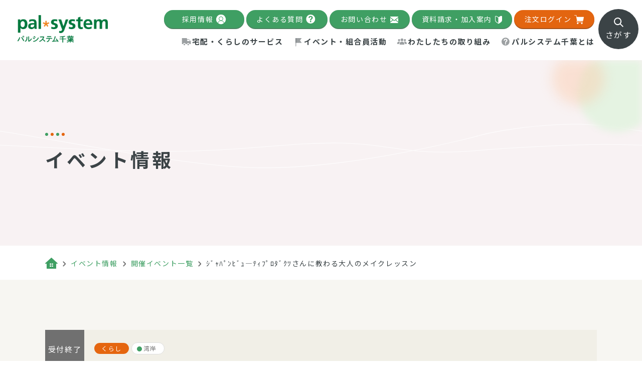

--- FILE ---
content_type: text/html; charset=UTF-8
request_url: https://www.palsystem-chiba.coop/event/event-search/detail/post-12078/
body_size: 28736
content:
<!DOCTYPE html>
<html lang="ja">
<head>
	<meta charset="utf-8">
	<meta http-equiv="X-UA-Compatible" content="IE=edge">
	<meta name="viewport" content="width=device-width, initial-scale=1.0">
	<!-- Google Tag Manager -->
	<script>(function(w,d,s,l,i){w[l]=w[l]||[];w[l].push({'gtm.start':
	new Date().getTime(),event:'gtm.js'});var f=d.getElementsByTagName(s)[0],
	j=d.createElement(s),dl=l!='dataLayer'?'&l='+l:'';j.async=true;j.src=
	'https://www.googletagmanager.com/gtm.js?id='+i+dl;f.parentNode.insertBefore(j,f);
	})(window,document,'script','dataLayer','GTM-MJRQ4FL');</script>
	<!-- End Google Tag Manager -->
		<title>ｼﾞｬﾊﾟﾝﾋﾞｭ―ﾃｨﾌﾟﾛﾀﾞｸﾂさんに教わる大人のメイクレッスン｜開催イベント一覧｜イベント情報｜生協・コープ（COOP）を千葉県でご利用するならパルシステム千葉へ</title>
	<meta name="description" content="ｼﾞｬﾊﾟﾝﾋﾞｭ―ﾃｨﾌﾟﾛﾀﾞｸﾂさんに教わる大人のメイクレッスン｜開催イベント一覧｜イベント情報｜生協・コープ（COOP）を千葉県でご利用するならパルシステム千葉へ。くらしの真ん中にはいつも“食”があります。そんな食卓を心地よく、楽しく彩るためパルシステム千葉は、「安全・安心」を、そして「おいしさ」をお届けしています。">
		<meta name="keywords" content="開催イベント一覧,イベント情報,生協 千葉,パルシステム,コープ 千葉,COOP 千葉,食材,宅配,パルシステム千葉">
			<meta name="format-detection" content="telephone=no">
	<link rel="icon" type="image/x-icon" href="https://www.palsystem-chiba.coop/cms_C2c8uALB/wp-content/themes/palsystem-chiba/img/common/favicon.ico">
	<link rel="apple-touch-icon" href="https://www.palsystem-chiba.coop/cms_C2c8uALB/wp-content/themes/palsystem-chiba/img/common/apple-touch-icon.png">
		<meta property="og:site_name" content="生協・コープ（COOP）を千葉県でご利用するならパルシステム千葉へ">
	<meta property="og:type" content="article">
	<meta property="og:url" content="https://www.palsystem-chiba.coop/event/event-search/detail/post-12078/">
	<meta property="og:image" content="https://www.palsystem-chiba.coop/cms_C2c8uALB/wp-content/themes/palsystem-chiba/img/common/ogp.png">
	<meta property="og:title" content="ｼﾞｬﾊﾟﾝﾋﾞｭ―ﾃｨﾌﾟﾛﾀﾞｸﾂさんに教わる大人のメイクレッスン｜開催イベント一覧｜イベント情報｜生協・コープ（COOP）を千葉県でご利用するならパルシステム千葉へ">
	<meta property="og:description" content="ｼﾞｬﾊﾟﾝﾋﾞｭ―ﾃｨﾌﾟﾛﾀﾞｸﾂさんに教わる大人のメイクレッスン｜開催イベント一覧｜イベント情報｜生協・コープ（COOP）を千葉県でご利用するならパルシステム千葉へ。くらしの真ん中にはいつも“食”があります。そんな食卓を心地よく、楽しく彩るためパルシステム千葉は、「安全・安心」を、そして「おいしさ」をお届けしています。">
	<meta name="twitter:card" content="summary_large_image">
	<meta name="twitter:title" content="ｼﾞｬﾊﾟﾝﾋﾞｭ―ﾃｨﾌﾟﾛﾀﾞｸﾂさんに教わる大人のメイクレッスン｜開催イベント一覧｜イベント情報｜生協・コープ（COOP）を千葉県でご利用するならパルシステム千葉へ">
	<meta name="twitter:description" content="ｼﾞｬﾊﾟﾝﾋﾞｭ―ﾃｨﾌﾟﾛﾀﾞｸﾂさんに教わる大人のメイクレッスン｜開催イベント一覧｜イベント情報｜生協・コープ（COOP）を千葉県でご利用するならパルシステム千葉へ。くらしの真ん中にはいつも“食”があります。そんな食卓を心地よく、楽しく彩るためパルシステム千葉は、「安全・安心」を、そして「おいしさ」をお届けしています。">
	<meta name="twitter:image" content="https://www.palsystem-chiba.coop/cms_C2c8uALB/wp-content/themes/palsystem-chiba/img/common/ogp.png">
		<link rel="preconnect" href="https://fonts.googleapis.com">
	<link rel="preconnect" href="https://fonts.gstatic.com" crossorigin>
	<link href="https://fonts.googleapis.com/css2?family=Noto+Sans+JP:wght@400;700&family=Ubuntu:wght@500&display=swap" rel="stylesheet">
				<link href="https://www.palsystem-chiba.coop/cms_C2c8uALB/wp-content/themes/palsystem-chiba/lib/bootstrap/bootstrap-grid.css" rel="stylesheet">
		<link href="https://www.palsystem-chiba.coop/cms_C2c8uALB/wp-content/themes/palsystem-chiba/css/style.css?ver=202512" rel="stylesheet">
	<link rel="canonical" href="https://www.palsystem-chiba.coop/event/event-search/detail/post-12078/">
		<meta name='robots' content='max-image-preview:large' />
<style id='wp-img-auto-sizes-contain-inline-css' type='text/css'>
img:is([sizes=auto i],[sizes^="auto," i]){contain-intrinsic-size:3000px 1500px}
/*# sourceURL=wp-img-auto-sizes-contain-inline-css */
</style>
<link rel='stylesheet' id='sbi_styles-css' href='https://www.palsystem-chiba.coop/cms_C2c8uALB/wp-content/plugins/instagram-feed/css/sbi-styles.min.css?ver=6.10.0' type='text/css' media='all' />
<style id='wp-block-library-inline-css' type='text/css'>
:root{--wp-block-synced-color:#7a00df;--wp-block-synced-color--rgb:122,0,223;--wp-bound-block-color:var(--wp-block-synced-color);--wp-editor-canvas-background:#ddd;--wp-admin-theme-color:#007cba;--wp-admin-theme-color--rgb:0,124,186;--wp-admin-theme-color-darker-10:#006ba1;--wp-admin-theme-color-darker-10--rgb:0,107,160.5;--wp-admin-theme-color-darker-20:#005a87;--wp-admin-theme-color-darker-20--rgb:0,90,135;--wp-admin-border-width-focus:2px}@media (min-resolution:192dpi){:root{--wp-admin-border-width-focus:1.5px}}.wp-element-button{cursor:pointer}:root .has-very-light-gray-background-color{background-color:#eee}:root .has-very-dark-gray-background-color{background-color:#313131}:root .has-very-light-gray-color{color:#eee}:root .has-very-dark-gray-color{color:#313131}:root .has-vivid-green-cyan-to-vivid-cyan-blue-gradient-background{background:linear-gradient(135deg,#00d084,#0693e3)}:root .has-purple-crush-gradient-background{background:linear-gradient(135deg,#34e2e4,#4721fb 50%,#ab1dfe)}:root .has-hazy-dawn-gradient-background{background:linear-gradient(135deg,#faaca8,#dad0ec)}:root .has-subdued-olive-gradient-background{background:linear-gradient(135deg,#fafae1,#67a671)}:root .has-atomic-cream-gradient-background{background:linear-gradient(135deg,#fdd79a,#004a59)}:root .has-nightshade-gradient-background{background:linear-gradient(135deg,#330968,#31cdcf)}:root .has-midnight-gradient-background{background:linear-gradient(135deg,#020381,#2874fc)}:root{--wp--preset--font-size--normal:16px;--wp--preset--font-size--huge:42px}.has-regular-font-size{font-size:1em}.has-larger-font-size{font-size:2.625em}.has-normal-font-size{font-size:var(--wp--preset--font-size--normal)}.has-huge-font-size{font-size:var(--wp--preset--font-size--huge)}.has-text-align-center{text-align:center}.has-text-align-left{text-align:left}.has-text-align-right{text-align:right}.has-fit-text{white-space:nowrap!important}#end-resizable-editor-section{display:none}.aligncenter{clear:both}.items-justified-left{justify-content:flex-start}.items-justified-center{justify-content:center}.items-justified-right{justify-content:flex-end}.items-justified-space-between{justify-content:space-between}.screen-reader-text{border:0;clip-path:inset(50%);height:1px;margin:-1px;overflow:hidden;padding:0;position:absolute;width:1px;word-wrap:normal!important}.screen-reader-text:focus{background-color:#ddd;clip-path:none;color:#444;display:block;font-size:1em;height:auto;left:5px;line-height:normal;padding:15px 23px 14px;text-decoration:none;top:5px;width:auto;z-index:100000}html :where(.has-border-color){border-style:solid}html :where([style*=border-top-color]){border-top-style:solid}html :where([style*=border-right-color]){border-right-style:solid}html :where([style*=border-bottom-color]){border-bottom-style:solid}html :where([style*=border-left-color]){border-left-style:solid}html :where([style*=border-width]){border-style:solid}html :where([style*=border-top-width]){border-top-style:solid}html :where([style*=border-right-width]){border-right-style:solid}html :where([style*=border-bottom-width]){border-bottom-style:solid}html :where([style*=border-left-width]){border-left-style:solid}html :where(img[class*=wp-image-]){height:auto;max-width:100%}:where(figure){margin:0 0 1em}html :where(.is-position-sticky){--wp-admin--admin-bar--position-offset:var(--wp-admin--admin-bar--height,0px)}@media screen and (max-width:600px){html :where(.is-position-sticky){--wp-admin--admin-bar--position-offset:0px}}

/*# sourceURL=wp-block-library-inline-css */
</style><style id='global-styles-inline-css' type='text/css'>
:root{--wp--preset--aspect-ratio--square: 1;--wp--preset--aspect-ratio--4-3: 4/3;--wp--preset--aspect-ratio--3-4: 3/4;--wp--preset--aspect-ratio--3-2: 3/2;--wp--preset--aspect-ratio--2-3: 2/3;--wp--preset--aspect-ratio--16-9: 16/9;--wp--preset--aspect-ratio--9-16: 9/16;--wp--preset--color--black: #000000;--wp--preset--color--cyan-bluish-gray: #abb8c3;--wp--preset--color--white: #ffffff;--wp--preset--color--pale-pink: #f78da7;--wp--preset--color--vivid-red: #cf2e2e;--wp--preset--color--luminous-vivid-orange: #ff6900;--wp--preset--color--luminous-vivid-amber: #fcb900;--wp--preset--color--light-green-cyan: #7bdcb5;--wp--preset--color--vivid-green-cyan: #00d084;--wp--preset--color--pale-cyan-blue: #8ed1fc;--wp--preset--color--vivid-cyan-blue: #0693e3;--wp--preset--color--vivid-purple: #9b51e0;--wp--preset--gradient--vivid-cyan-blue-to-vivid-purple: linear-gradient(135deg,rgb(6,147,227) 0%,rgb(155,81,224) 100%);--wp--preset--gradient--light-green-cyan-to-vivid-green-cyan: linear-gradient(135deg,rgb(122,220,180) 0%,rgb(0,208,130) 100%);--wp--preset--gradient--luminous-vivid-amber-to-luminous-vivid-orange: linear-gradient(135deg,rgb(252,185,0) 0%,rgb(255,105,0) 100%);--wp--preset--gradient--luminous-vivid-orange-to-vivid-red: linear-gradient(135deg,rgb(255,105,0) 0%,rgb(207,46,46) 100%);--wp--preset--gradient--very-light-gray-to-cyan-bluish-gray: linear-gradient(135deg,rgb(238,238,238) 0%,rgb(169,184,195) 100%);--wp--preset--gradient--cool-to-warm-spectrum: linear-gradient(135deg,rgb(74,234,220) 0%,rgb(151,120,209) 20%,rgb(207,42,186) 40%,rgb(238,44,130) 60%,rgb(251,105,98) 80%,rgb(254,248,76) 100%);--wp--preset--gradient--blush-light-purple: linear-gradient(135deg,rgb(255,206,236) 0%,rgb(152,150,240) 100%);--wp--preset--gradient--blush-bordeaux: linear-gradient(135deg,rgb(254,205,165) 0%,rgb(254,45,45) 50%,rgb(107,0,62) 100%);--wp--preset--gradient--luminous-dusk: linear-gradient(135deg,rgb(255,203,112) 0%,rgb(199,81,192) 50%,rgb(65,88,208) 100%);--wp--preset--gradient--pale-ocean: linear-gradient(135deg,rgb(255,245,203) 0%,rgb(182,227,212) 50%,rgb(51,167,181) 100%);--wp--preset--gradient--electric-grass: linear-gradient(135deg,rgb(202,248,128) 0%,rgb(113,206,126) 100%);--wp--preset--gradient--midnight: linear-gradient(135deg,rgb(2,3,129) 0%,rgb(40,116,252) 100%);--wp--preset--font-size--small: 13px;--wp--preset--font-size--medium: 20px;--wp--preset--font-size--large: 36px;--wp--preset--font-size--x-large: 42px;--wp--preset--spacing--20: 0.44rem;--wp--preset--spacing--30: 0.67rem;--wp--preset--spacing--40: 1rem;--wp--preset--spacing--50: 1.5rem;--wp--preset--spacing--60: 2.25rem;--wp--preset--spacing--70: 3.38rem;--wp--preset--spacing--80: 5.06rem;--wp--preset--shadow--natural: 6px 6px 9px rgba(0, 0, 0, 0.2);--wp--preset--shadow--deep: 12px 12px 50px rgba(0, 0, 0, 0.4);--wp--preset--shadow--sharp: 6px 6px 0px rgba(0, 0, 0, 0.2);--wp--preset--shadow--outlined: 6px 6px 0px -3px rgb(255, 255, 255), 6px 6px rgb(0, 0, 0);--wp--preset--shadow--crisp: 6px 6px 0px rgb(0, 0, 0);}:where(.is-layout-flex){gap: 0.5em;}:where(.is-layout-grid){gap: 0.5em;}body .is-layout-flex{display: flex;}.is-layout-flex{flex-wrap: wrap;align-items: center;}.is-layout-flex > :is(*, div){margin: 0;}body .is-layout-grid{display: grid;}.is-layout-grid > :is(*, div){margin: 0;}:where(.wp-block-columns.is-layout-flex){gap: 2em;}:where(.wp-block-columns.is-layout-grid){gap: 2em;}:where(.wp-block-post-template.is-layout-flex){gap: 1.25em;}:where(.wp-block-post-template.is-layout-grid){gap: 1.25em;}.has-black-color{color: var(--wp--preset--color--black) !important;}.has-cyan-bluish-gray-color{color: var(--wp--preset--color--cyan-bluish-gray) !important;}.has-white-color{color: var(--wp--preset--color--white) !important;}.has-pale-pink-color{color: var(--wp--preset--color--pale-pink) !important;}.has-vivid-red-color{color: var(--wp--preset--color--vivid-red) !important;}.has-luminous-vivid-orange-color{color: var(--wp--preset--color--luminous-vivid-orange) !important;}.has-luminous-vivid-amber-color{color: var(--wp--preset--color--luminous-vivid-amber) !important;}.has-light-green-cyan-color{color: var(--wp--preset--color--light-green-cyan) !important;}.has-vivid-green-cyan-color{color: var(--wp--preset--color--vivid-green-cyan) !important;}.has-pale-cyan-blue-color{color: var(--wp--preset--color--pale-cyan-blue) !important;}.has-vivid-cyan-blue-color{color: var(--wp--preset--color--vivid-cyan-blue) !important;}.has-vivid-purple-color{color: var(--wp--preset--color--vivid-purple) !important;}.has-black-background-color{background-color: var(--wp--preset--color--black) !important;}.has-cyan-bluish-gray-background-color{background-color: var(--wp--preset--color--cyan-bluish-gray) !important;}.has-white-background-color{background-color: var(--wp--preset--color--white) !important;}.has-pale-pink-background-color{background-color: var(--wp--preset--color--pale-pink) !important;}.has-vivid-red-background-color{background-color: var(--wp--preset--color--vivid-red) !important;}.has-luminous-vivid-orange-background-color{background-color: var(--wp--preset--color--luminous-vivid-orange) !important;}.has-luminous-vivid-amber-background-color{background-color: var(--wp--preset--color--luminous-vivid-amber) !important;}.has-light-green-cyan-background-color{background-color: var(--wp--preset--color--light-green-cyan) !important;}.has-vivid-green-cyan-background-color{background-color: var(--wp--preset--color--vivid-green-cyan) !important;}.has-pale-cyan-blue-background-color{background-color: var(--wp--preset--color--pale-cyan-blue) !important;}.has-vivid-cyan-blue-background-color{background-color: var(--wp--preset--color--vivid-cyan-blue) !important;}.has-vivid-purple-background-color{background-color: var(--wp--preset--color--vivid-purple) !important;}.has-black-border-color{border-color: var(--wp--preset--color--black) !important;}.has-cyan-bluish-gray-border-color{border-color: var(--wp--preset--color--cyan-bluish-gray) !important;}.has-white-border-color{border-color: var(--wp--preset--color--white) !important;}.has-pale-pink-border-color{border-color: var(--wp--preset--color--pale-pink) !important;}.has-vivid-red-border-color{border-color: var(--wp--preset--color--vivid-red) !important;}.has-luminous-vivid-orange-border-color{border-color: var(--wp--preset--color--luminous-vivid-orange) !important;}.has-luminous-vivid-amber-border-color{border-color: var(--wp--preset--color--luminous-vivid-amber) !important;}.has-light-green-cyan-border-color{border-color: var(--wp--preset--color--light-green-cyan) !important;}.has-vivid-green-cyan-border-color{border-color: var(--wp--preset--color--vivid-green-cyan) !important;}.has-pale-cyan-blue-border-color{border-color: var(--wp--preset--color--pale-cyan-blue) !important;}.has-vivid-cyan-blue-border-color{border-color: var(--wp--preset--color--vivid-cyan-blue) !important;}.has-vivid-purple-border-color{border-color: var(--wp--preset--color--vivid-purple) !important;}.has-vivid-cyan-blue-to-vivid-purple-gradient-background{background: var(--wp--preset--gradient--vivid-cyan-blue-to-vivid-purple) !important;}.has-light-green-cyan-to-vivid-green-cyan-gradient-background{background: var(--wp--preset--gradient--light-green-cyan-to-vivid-green-cyan) !important;}.has-luminous-vivid-amber-to-luminous-vivid-orange-gradient-background{background: var(--wp--preset--gradient--luminous-vivid-amber-to-luminous-vivid-orange) !important;}.has-luminous-vivid-orange-to-vivid-red-gradient-background{background: var(--wp--preset--gradient--luminous-vivid-orange-to-vivid-red) !important;}.has-very-light-gray-to-cyan-bluish-gray-gradient-background{background: var(--wp--preset--gradient--very-light-gray-to-cyan-bluish-gray) !important;}.has-cool-to-warm-spectrum-gradient-background{background: var(--wp--preset--gradient--cool-to-warm-spectrum) !important;}.has-blush-light-purple-gradient-background{background: var(--wp--preset--gradient--blush-light-purple) !important;}.has-blush-bordeaux-gradient-background{background: var(--wp--preset--gradient--blush-bordeaux) !important;}.has-luminous-dusk-gradient-background{background: var(--wp--preset--gradient--luminous-dusk) !important;}.has-pale-ocean-gradient-background{background: var(--wp--preset--gradient--pale-ocean) !important;}.has-electric-grass-gradient-background{background: var(--wp--preset--gradient--electric-grass) !important;}.has-midnight-gradient-background{background: var(--wp--preset--gradient--midnight) !important;}.has-small-font-size{font-size: var(--wp--preset--font-size--small) !important;}.has-medium-font-size{font-size: var(--wp--preset--font-size--medium) !important;}.has-large-font-size{font-size: var(--wp--preset--font-size--large) !important;}.has-x-large-font-size{font-size: var(--wp--preset--font-size--x-large) !important;}
/*# sourceURL=global-styles-inline-css */
</style>

<style id='classic-theme-styles-inline-css' type='text/css'>
/*! This file is auto-generated */
.wp-block-button__link{color:#fff;background-color:#32373c;border-radius:9999px;box-shadow:none;text-decoration:none;padding:calc(.667em + 2px) calc(1.333em + 2px);font-size:1.125em}.wp-block-file__button{background:#32373c;color:#fff;text-decoration:none}
/*# sourceURL=/wp-includes/css/classic-themes.min.css */
</style>
	<style>img#wpstats{display:none}</style>
		</head>
<body id="event">
<!-- Google Tag Manager (noscript) -->
<noscript><iframe src="https://www.googletagmanager.com/ns.html?id=GTM-MJRQ4FL"
height="0" width="0" style="display:none;visibility:hidden"></iframe></noscript>
<!-- End Google Tag Manager (noscript) -->
<div class="js-media-query u-media-query"></div>
<div class="js-nav-overlay l-nav-overlay"></div>
<svg display="none" xmlns="http://www.w3.org/2000/svg">
	<defs>
		<symbol id="svg-arrow01" viewBox="0 0 10 10">
			<path d="M10 .832V.673L9.994.646V.633L9.987.607V.593L9.979.57 9.974.554 9.945.533 9.938.515 9.929.496 9.92.476 9.912.461 9.901.439 9.894.426 9.881.403 9.874.396 9.859.373 9.851.362 9.835.34l-.01-.012L9.81.309 9.796.293 9.783.278 9.756.249l-.03-.033-.015-.013-.016-.014-.02-.016-.012-.009-.018-.015-.011-.008-.027-.015-.011-.007-.023-.013-.013-.01-.022-.011-.015-.007-.021-.009-.017-.006-.018-.007-.022-.007-.016-.006-.022-.007h-.015L9.367.029h-.014L9.328.016H3.945a.834.834 0 0 0 0 1.668h3.212L.245 8.576a.834.834 0 1 0 1.179 1.179l6.908-6.908v3.1a.834.834 0 0 0 1.668 0V.832" fill="currentColor" />
		</symbol>
		<symbol id="svg-arrow02" viewBox="0 0 6 11">
			<path d="m1.414 1.414 4 4-4 4" fill="none" stroke="currentColor" stroke-linecap="round" stroke-linejoin="round" stroke-width="2" />
		</symbol>
		<symbol id="svg-external01" viewBox="0 0 12 12">
			<g fill="currentColor">
				<path d="M12.001.596V.425l-.005-.017V.397L11.99.382l-.005-.013-.005-.013-.006-.014-.005-.011-.008-.016-.005-.009-.009-.016-.005-.008-.041-.018-.007-.008-.011-.016-.007-.009-.011-.014-.01-.011-.009-.01-.02-.021-.025-.021-.011-.01-.011-.009-.014-.011-.009-.007-.012-.011-.008-.01-.016-.011h-.008l-.016-.01h-.009l-.016-.008-.01-.005-.015-.007-.012-.005-.013-.005-.02-.01h-.012L11.573.03H7.668a.6.6 0 0 0 0 1.192h2.294L5.031 6.127a.6.6 0 0 0 .843.843l4.935-4.935v2.212a.6.6 0 0 0 1.192 0V.596" />
				<path d="M10.743 6.252a.6.6 0 0 0-.6.6v3.961H1.192v-8.96H5.1a.6.6 0 1 0 0-1.192H.6a.6.6 0 0 0-.6.6v10.143a.6.6 0 0 0 .6.6h10.143a.6.6 0 0 0 .6-.6V6.848a.6.6 0 0 0-.6-.6" />
			</g>
		</symbol>
		<symbol id="svg-pdf01" viewBox="0 0 23 24">
			<path d="M3.691 2.755a1.41 1.41 0 0 1 .427-1.011 1.5 1.5 0 0 1 1.058-.43h6.235v4.132a3.477 3.477 0 0 0 1.068 2.5 3.636 3.636 0 0 0 2.534 1.018h3.936v3.121h1.292V7.521l-.182-.191-6.988-7.336H5.179a2.778 2.778 0 0 0-1.954.8 2.741 2.741 0 0 0-.821 1.956v2.089h1.289Zm9.1-1.157L18.47 7.56h-3.458a2.268 2.268 0 0 1-1.584-.632 2.051 2.051 0 0 1-.637-1.481ZM5.231 20.728a1.547 1.547 0 0 1-1.079-.43 1.4 1.4 0 0 1-.435-1.01v-6.96H2.402v6.96a2.715 2.715 0 0 0 .837 1.956 2.863 2.863 0 0 0 1.992.8H15.76l-1.2-1.315ZM20.804 12.762a.565.565 0 0 0-.622-.479h-4.355a.565.565 0 0 0-.622.479v5.749h-2.2l5 5.49 5-5.49h-2.2ZM5.593 7.395a.944.944 0 0 0-.476-.1H4.96v2.714h.157a.865.865 0 0 0 .5-.121.822.822 0 0 0 .28-.423 2.789 2.789 0 0 0 .1-.871 2.248 2.248 0 0 0-.115-.812.755.755 0 0 0-.289-.387Z" fill="currentColor" />
			<path d="M10.918 11.317v-5.3a.686.686 0 0 0-.687-.685H.682a.686.686 0 0 0-.687.685v5.3a.685.685 0 0 0 .687.684h9.545a.685.685 0 0 0 .691-.684ZM3.511 8.642a.975.975 0 0 1-.459.428 2.32 2.32 0 0 1-.9.132h-.325v1.528H.906V6.6h1.207a3.11 3.11 0 0 1 .852.091.921.921 0 0 1 .508.41 1.433 1.433 0 0 1 .206.791 1.523 1.523 0 0 1-.168.75Zm3.389.991a1.8 1.8 0 0 1-.387.679 1.2 1.2 0 0 1-.54.333 2.827 2.827 0 0 1-.752.085h-1.1V6.6h.992a2.719 2.719 0 0 1 1.048.171 1.313 1.313 0 0 1 .646.631 2.686 2.686 0 0 1 .242 1.244 3.05 3.05 0 0 1-.149.987Zm3.239-2.326H8.573v1.08h1.209v.708H8.575v1.634h-.921v-4.13h2.487Z" fill="currentColor" />
			<path d="M2.426 7.304a.951.951 0 0 0-.315-.041h-.285v1.226h.285q.378 0 .487-.173a.829.829 0 0 0 .109-.449.742.742 0 0 0-.084-.378.4.4 0 0 0-.197-.185Z" fill="currentColor" />
		</symbol>
		<symbol id="svg-xls01" viewBox="0 0 23.01 24.007">
			<defs>
				<clipPath id="clip-path-xls">
					<rect width="23.01" height="24.007" transform="translate(0 0)" fill="currentColor" />
				</clipPath>
			</defs>
			<g transform="translate(0 0.562)">
				<g transform="translate(0 -0.562)">
					<g clip-path="url(#clip-path-xls)">
						<path d="M3.7,2.761A1.409,1.409,0,0,1,4.123,1.75a1.5,1.5,0,0,1,1.058-.43h6.235V5.452a3.475,3.475,0,0,0,1.068,2.5A3.633,3.633,0,0,0,15.018,8.97h3.936v3.121h1.292V7.527l-.182-.191L13.076,0H5.184A2.78,2.78,0,0,0,3.23.8a2.74,2.74,0,0,0-.821,1.956V4.845H3.7ZM12.8,1.6l5.679,5.962H15.017a2.269,2.269,0,0,1-1.584-.632A2.048,2.048,0,0,1,12.8,5.453Z" fill="currentColor" />
						<path d="M5.236,20.734a1.548,1.548,0,0,1-1.079-.43,1.4,1.4,0,0,1-.435-1.01v-6.96H2.407v6.96a2.711,2.711,0,0,0,.837,1.956,2.861,2.861,0,0,0,1.992.8H15.765l-1.2-1.315Z" fill="currentColor" />
						<path d="M20.809,12.768a.565.565,0,0,0-.622-.479H15.832a.565.565,0,0,0-.622.479v5.749h-2.2l5,5.49,5-5.49h-2.2Z" fill="currentColor" />
						<path d="M10.236,5.338H.687A.685.685,0,0,0,0,6.023v5.3a.684.684,0,0,0,.686.684h9.546a.686.686,0,0,0,.691-.679V6.023a.686.686,0,0,0-.687-.685M2.975,10.621,2.219,9.244l-.757,1.377H.519L1.694,8.638.549,6.687h.932l.738,1.356.737-1.356h.932L2.742,8.638l1.176,1.983Zm3.883,0H4.326V6.687h.811V9.97H6.858ZM8.284,8.057a2.207,2.207,0,0,0,.569.243,2.469,2.469,0,0,1,1.008.516,1.03,1.03,0,0,1,.316.768.947.947,0,0,1-.387.8,1.694,1.694,0,0,1-1.04.291,2.01,2.01,0,0,1-.827-.167,1.314,1.314,0,0,1-.569-.455,1.17,1.17,0,0,1-.2-.67h.813q0,.651.778.651A.751.751,0,0,0,9.2,9.917a.382.382,0,0,0,.163-.328A.416.416,0,0,0,9.2,9.237a2.111,2.111,0,0,0-.584-.26,4.107,4.107,0,0,1-.667-.269,1.09,1.09,0,0,1-.67-.975.947.947,0,0,1,.18-.569,1.169,1.169,0,0,1,.516-.391,1.953,1.953,0,0,1,.755-.14,1.762,1.762,0,0,1,.751.153,1.19,1.19,0,0,1,.512.431,1.123,1.123,0,0,1,.183.632H9.366a.532.532,0,0,0-.17-.42.7.7,0,0,0-.478-.15.751.751,0,0,0-.462.125.4.4,0,0,0-.165.331.379.379,0,0,0,.193.322" fill="currentColor" />
					</g>
				</g>
			</g>
		</symbol>
		<symbol id="svg-pin01" viewBox="0 0 9 12">
			<path d="M4.5 12s2-2.432 2.976-3.7A6.112 6.112 0 0 0 9 4.705a4.6 4.6 0 0 0-4.5-4.7 4.6 4.6 0 0 0-4.5 4.7A5.69 5.69 0 0 0 1.343 8.3C2.213 9.442 4.5 12 4.5 12Zm.01-9.387A2.135 2.135 0 0 1 6.589 4.8a2.082 2.082 0 1 1-4.159 0 2.135 2.135 0 0 1 2.08-2.187Z" fill="transparent" fill-rule="evenodd" />
			<path d="M1.343 8.3A5.692 5.692 0 0 1 0 4.7a4.5 4.5 0 1 1 9 0 6.114 6.114 0 0 1-1.524 3.595c-.975 1.272-2.976 3.7-2.976 3.7S2.214 9.445 1.343 8.3Zm1.088-3.5a2.082 2.082 0 1 0 2.08-2.187A2.136 2.136 0 0 0 2.431 4.8Z" fill="currentColor" />
		</symbol>
		<symbol id="svg-youtube01" viewBox="0 0 34 24">
			<g>
				<path d="M33.353 3.747A4.281 4.281 0 0 0 30.341.716C27.684 0 17.032 0 17.032 0S6.38 0 3.723.716A4.281 4.281 0 0 0 .712 3.747 44.91 44.91 0 0 0 0 12a44.9 44.9 0 0 0 .712 8.252 4.28 4.28 0 0 0 3.012 3.031C6.38 24 17.032 24 17.032 24s10.653 0 13.309-.717a4.28 4.28 0 0 0 3.012-3.031A44.9 44.9 0 0 0 34.064 12a44.91 44.91 0 0 0-.712-8.253" fill="rgb(255,0,0)" />
				<path d="m13.548 17.065 8.9-5.065-8.9-5.065Z" fill="rgb(255,255,255)" />
			</g>
		</symbol>
					<symbol id="svg-wave01" viewBox="0 0 1920 300">
				<g>
					<path d="M.558 80.668S111.443 6.18 289.867 1.068s691.2 293.168 978.166 299.791 652.525-220.432 652.525-220.432" fill="none" stroke="var(--wave-color01,currentColor)" stroke-width="2">
						<animate attributeName="d" dur="20s" repeatCount="indefinite" values="M.558 80.668S111.443 6.18 289.867 1.068s691.2 293.168 978.166 299.791 652.525-220.432 652.525-220.432;
											M.558 221.355s110.885 74.488 289.309 79.6S981.067 7.787 1268.033 1.164s652.525 220.432 652.525 220.432;
											M.558 80.668S111.443 6.18 289.867 1.068s691.2 293.168 978.166 299.791 652.525-220.432 652.525-220.432" />
					</path>
					<path d="M.338 91.074s158.932-57.209 337.5-71.631 372.094 76.672 625.09 82.277 389.559-113.34 547.154-99.686 197.523 161.381 410.254 88.795" transform="translate(0 100)" fill="none" stroke="var(--wave-color02,currentColor)" stroke-width="2">
						<animate attributeName="d" dur="15s" repeatCount="indefinite" values="M.338 91.074s158.932-57.209 337.5-71.631 372.094 76.672 625.09 82.277 389.559-113.34 547.154-99.686 197.523 161.381 410.254 88.795;
											M.338 20.54s158.932 57.209 337.5 71.631 372.094-76.672 625.09-82.277 389.559 113.34 547.154 99.686 197.523-161.381 410.254-88.795;
											M.338 91.074s158.932-57.209 337.5-71.631 372.094 76.672 625.09 82.277 389.559-113.34 547.154-99.686 197.523 161.381 410.254 88.795" />
					</path>
				</g>
			</symbol>
					<symbol id="svg-wave02" viewBox="0 0 1920 300">
				<g>
					<path d="M.558 80.668S111.443 6.18 289.867 1.068s691.2 293.168 978.166 299.791 652.525-220.432 652.525-220.432" fill="none" stroke="var(--wave-color01,currentColor)" stroke-width="2">
						<animate attributeName="d" dur="20s" repeatCount="indefinite" values="M.558 80.668S111.443 6.18 289.867 1.068s691.2 293.168 978.166 299.791 652.525-220.432 652.525-220.432;
											M.558 221.355s110.885 74.488 289.309 79.6S981.067 7.787 1268.033 1.164s652.525 220.432 652.525 220.432;
											M.558 80.668S111.443 6.18 289.867 1.068s691.2 293.168 978.166 299.791 652.525-220.432 652.525-220.432" />
					</path>
					<path d="M.338 91.074s158.932-57.209 337.5-71.631 372.094 76.672 625.09 82.277 389.559-113.34 547.154-99.686 197.523 161.381 410.254 88.795" transform="translate(0 100)" fill="none" stroke="var(--wave-color02,currentColor)" stroke-width="2">
						<animate attributeName="d" dur="15s" repeatCount="indefinite" values="M.338 91.074s158.932-57.209 337.5-71.631 372.094 76.672 625.09 82.277 389.559-113.34 547.154-99.686 197.523 161.381 410.254 88.795;
											M.338 20.54s158.932 57.209 337.5 71.631 372.094-76.672 625.09-82.277 389.559 113.34 547.154 99.686 197.523-161.381 410.254-88.795;
											M.338 91.074s158.932-57.209 337.5-71.631 372.094 76.672 625.09 82.277 389.559-113.34 547.154-99.686 197.523 161.381 410.254 88.795" />
					</path>
				</g>
			</symbol>
					<symbol id="svg-wave03" viewBox="0 0 1920 300">
				<g>
					<path d="M.558 80.668S111.443 6.18 289.867 1.068s691.2 293.168 978.166 299.791 652.525-220.432 652.525-220.432" fill="none" stroke="var(--wave-color01,currentColor)" stroke-width="2">
						<animate attributeName="d" dur="20s" repeatCount="indefinite" values="M.558 80.668S111.443 6.18 289.867 1.068s691.2 293.168 978.166 299.791 652.525-220.432 652.525-220.432;
											M.558 221.355s110.885 74.488 289.309 79.6S981.067 7.787 1268.033 1.164s652.525 220.432 652.525 220.432;
											M.558 80.668S111.443 6.18 289.867 1.068s691.2 293.168 978.166 299.791 652.525-220.432 652.525-220.432" />
					</path>
					<path d="M.338 91.074s158.932-57.209 337.5-71.631 372.094 76.672 625.09 82.277 389.559-113.34 547.154-99.686 197.523 161.381 410.254 88.795" transform="translate(0 100)" fill="none" stroke="var(--wave-color02,currentColor)" stroke-width="2">
						<animate attributeName="d" dur="15s" repeatCount="indefinite" values="M.338 91.074s158.932-57.209 337.5-71.631 372.094 76.672 625.09 82.277 389.559-113.34 547.154-99.686 197.523 161.381 410.254 88.795;
											M.338 20.54s158.932 57.209 337.5 71.631 372.094-76.672 625.09-82.277 389.559 113.34 547.154 99.686 197.523-161.381 410.254-88.795;
											M.338 91.074s158.932-57.209 337.5-71.631 372.094 76.672 625.09 82.277 389.559-113.34 547.154-99.686 197.523 161.381 410.254 88.795" />
					</path>
				</g>
			</symbol>
					<symbol id="svg-wave04" viewBox="0 0 1920 300">
				<g>
					<path d="M.558 80.668S111.443 6.18 289.867 1.068s691.2 293.168 978.166 299.791 652.525-220.432 652.525-220.432" fill="none" stroke="var(--wave-color01,currentColor)" stroke-width="2">
						<animate attributeName="d" dur="20s" repeatCount="indefinite" values="M.558 80.668S111.443 6.18 289.867 1.068s691.2 293.168 978.166 299.791 652.525-220.432 652.525-220.432;
											M.558 221.355s110.885 74.488 289.309 79.6S981.067 7.787 1268.033 1.164s652.525 220.432 652.525 220.432;
											M.558 80.668S111.443 6.18 289.867 1.068s691.2 293.168 978.166 299.791 652.525-220.432 652.525-220.432" />
					</path>
					<path d="M.338 91.074s158.932-57.209 337.5-71.631 372.094 76.672 625.09 82.277 389.559-113.34 547.154-99.686 197.523 161.381 410.254 88.795" transform="translate(0 100)" fill="none" stroke="var(--wave-color02,currentColor)" stroke-width="2">
						<animate attributeName="d" dur="15s" repeatCount="indefinite" values="M.338 91.074s158.932-57.209 337.5-71.631 372.094 76.672 625.09 82.277 389.559-113.34 547.154-99.686 197.523 161.381 410.254 88.795;
											M.338 20.54s158.932 57.209 337.5 71.631 372.094-76.672 625.09-82.277 389.559 113.34 547.154 99.686 197.523-161.381 410.254-88.795;
											M.338 91.074s158.932-57.209 337.5-71.631 372.094 76.672 625.09 82.277 389.559-113.34 547.154-99.686 197.523 161.381 410.254 88.795" />
					</path>
				</g>
			</symbol>
				<symbol id="svg-flag01" viewBox="0 0 22 22">
			<path d="M20.62 5.634a.661.661 0 0 0-.626-.151 25.618 25.618 0 0 1-5.25.836 3.029 3.029 0 0 1-2.108-.995 3.984 3.984 0 0 0-2.381-1.189l-1.732-.133a.61.61 0 0 0-.592.29L1.059 16.658a.486.486 0 0 0 .281.687.669.669 0 0 0 .258.051.612.612 0 0 0 .54-.293l2.907-5.232 1.519.117a2.87 2.87 0 0 1 1.644.893 4.246 4.246 0 0 0 2.951 1.294 26.55 26.55 0 0 0 5.607-.882.579.579 0 0 0 .366-.279l3.585-6.827a.461.461 0 0 0-.097-.553Z" fill="currentColor" />
		</symbol>
		<symbol id="svg-flag02" viewBox="0 0 35 35">
			<g fill="currentColor">
				<path d="M11.252 7.949c0-.671-.411-1.22-.915-1.22s-.915.549-.915 1.22v22.973c0 .671.412 1.22.915 1.22s.915-.549.915-1.22Z" />
				<path d="M28.268 21.226H9.422v-14.5h18.846l-5.369 7.248Z" />
			</g>
		</symbol>
		<symbol id="svg-loupe01" viewBox="0 0 22 22">
			<g fill="currentColor">
				<path d="m21.547 19.361-4.254-4.254a1.545 1.545 0 0 0-1.441-.412l-1.114-1.114a8.311 8.311 0 1 0-1.158 1.158l1.115 1.114a1.543 1.543 0 0 0 .412 1.441l4.254 4.254a1.547 1.547 0 0 0 1.675.34c.047-.019.092-.041.137-.064a1.548 1.548 0 0 0 .374-2.463Zm-8.878-6.692a6.163 6.163 0 1 1 0-8.716 6.17 6.17 0 0 1 0 8.716Z" />
				<path d="M8.117 3.505a4.6 4.6 0 0 0-4.594 4.6.525.525 0 1 0 1.051 0 3.552 3.552 0 0 1 3.544-3.547.526.526 0 1 0 0-1.051Z" />
			</g>
		</symbol>
		<symbol id="svg-loupe02" viewBox="0 0 15 15">
			<path d="M9.59 10.783a5.907 5.907 0 0 1-3.628 1.244A6.014 6.014 0 0 1 5.962 0 6.019 6.019 0 0 1 10.7 9.654L15 13.86 13.906 15Zm-8.016-4.77a4.387 4.387 0 1 0 4.388-4.426 4.412 4.412 0 0 0-4.388 4.426Z" fill="currentColor" />
		</symbol>
		<symbol id="svg-present01" viewBox="0 0 16 16">
			<path d="M13.76 4.364H9.266v-.025a3.2 3.2 0 0 0 2.155-1.049 1.945 1.945 0 0 0 .188-2.766 1.66 1.66 0 0 0-2.583.2 3.623 3.623 0 0 0-.979 2.341h-.009a3.623 3.623 0 0 0-.979-2.34 1.66 1.66 0 0 0-2.583-.2 1.945 1.945 0 0 0 .188 2.766A3.2 3.2 0 0 0 6.812 4.34v.025H2.318a.329.329 0 0 0-.317.339v1.907a.329.329 0 0 0 .317.34h.226l.329 7.6a.531.531 0 0 0 .513.525h9.306a.531.531 0 0 0 .513-.525l.329-7.6h.226a.329.329 0 0 0 .317-.34V4.705a.329.329 0 0 0-.317-.341ZM9.324 1.917c.422-.452.771-.354 1.043-.064a.731.731 0 0 1-.06 1.117 1.755 1.755 0 0 1-1.291.615 1.279 1.279 0 0 0-.264-.274 1.986 1.986 0 0 1 .572-1.393ZM5.777 2.97a.731.731 0 0 1-.06-1.117c.271-.291.621-.388 1.043.064a2 2 0 0 1 .573 1.388 1.275 1.275 0 0 0-.272.281 1.769 1.769 0 0 1-1.284-.615Z" fill="currentColor" />
		</symbol>
		<symbol id="svg-people01" viewBox="0 0 19 19">
			<g fill="currentColor">
				<path d="M14.094 15.477a5.458 5.458 0 0 0-10.054 0 5.347 5.347 0 0 0-.294.965 9.05 9.05 0 0 0 10.649.04 5.393 5.393 0 0 0-.3-1.005" />
				<path d="M9.1 0a9.088 9.088 0 0 0-6.152 15.788 6.392 6.392 0 0 1 4.237-4.3 4.149 4.149 0 1 1 3.77 0A6.389 6.389 0 0 1 15.2 15.83 9.087 9.087 0 0 0 9.1 0" />
				<path d="M11.988 6.632a3.152 3.152 0 1 0-1.67 4.111 3.21 3.21 0 0 0 1.67-4.111" />
			</g>
		</symbol>
		<symbol id="svg-people02" viewBox="0 0 35 35">
			<g transform="translate(2.691 7.851)" fill="currentColor">
				<circle cx="4.101" cy="4.101" r="4.101" transform="translate(10.603)" />
				<path d="M14.705 9.638a7.331 7.331 0 0 0-7.331 7.331 1.692 1.692 0 0 0 1.692 1.692h11.278a1.692 1.692 0 0 0 1.692-1.692 7.331 7.331 0 0 0-7.331-7.331Z" />
				<circle cx="3.281" cy="3.281" r="3.281" transform="translate(20.264 1.866)" />
				<path d="M27.692 11.294a5.861 5.861 0 0 0-7.171-.878 8.736 8.736 0 0 1 2.949 6.377h4.587a1.352 1.352 0 0 0 1.353-1.353 5.839 5.839 0 0 0-1.718-4.146Z" />
				<circle cx="3.281" cy="3.281" r="3.281" transform="translate(2.583 1.866)" />
				<path d="M8.889 10.417A5.865 5.865 0 0 0 0 15.441a1.352 1.352 0 0 0 1.353 1.353H5.94a8.737 8.737 0 0 1 2.949-6.377Z" />
			</g>
		</symbol>
		<symbol id="svg-mail01" viewBox="0 0 16 13">
			<path d="M11.246 6.477 16 10.392V2.58ZM0 10.393l4.754-3.916L0 2.58Z" fill="currentColor" />
			<g fill="currentColor">
				<path d="M7.193 8.475 5.745 7.288l-5.746 4.73v.382a.585.585 0 0 0 .565.6h14.87a.584.584 0 0 0 .566-.6v-.384l-5.744-4.729-1.45 1.188a1.26 1.26 0 0 1-1.614 0" />
				<path d="M15.435 0H.566a.585.585 0 0 0-.565.6v.356l8 6.557 8-6.555V.6a.584.584 0 0 0-.566-.6" />
			</g>
		</symbol>
		<symbol id="svg-wakaba01" viewBox="0 0 14 16">
			<g fill="currentColor">
				<path d="M13.011.208a1.85 1.85 0 0 0-1.852.085L7.571 2.565a1.069 1.069 0 0 1-1.141 0L2.841.293A1.842 1.842 0 0 0 0 1.872v6.837a4.762 4.762 0 0 0 2.02 3.878L6.676 15.9a.542.542 0 0 0 .073.044.548.548 0 0 0 .109.039l.027.006a.5.5 0 0 0 .226 0l.027-.006a.549.549 0 0 0 .109-.039.548.548 0 0 0 .073-.044l4.657-3.311A4.776 4.776 0 0 0 14 8.708V1.875a1.863 1.863 0 0 0-.989-1.667M1.1 8.708V1.837A.742.742 0 0 1 2.243 1.2l3.629 2.3a1.232 1.232 0 0 1 .578 1.04v9.461a.216.216 0 0 1-.342.17l-3.441-2.454A3.706 3.706 0 0 1 1.1 8.708" />
			</g>
		</symbol>
		<symbol id="svg-cart01" viewBox="0 0 19 18">
			<g fill="currentColor" fill-rule="evenodd">
				<path d="M.436.869h2.673a.316.316 0 0 1 .225.1.736.736 0 0 1 .182.378l.717 3.835 1.038 5.535a1.791 1.791 0 0 0 .2.543 1.867 1.867 0 0 0-.3.236 1.575 1.575 0 0 0 0 2.238 1.607 1.607 0 0 0 1.128.464h10.464a.433.433 0 1 0 0-.866H6.295a.728.728 0 0 1-.51-.212.7.7 0 0 1 0-1.01.727.727 0 0 1 .51-.212h10.242a1.168 1.168 0 0 0 .844-.347 1.584 1.584 0 0 0 .417-.835l1.193-6.349a.7.7 0 0 0 .009-.1.572.572 0 0 0-.179-.414.663.663 0 0 0-.34-.178.542.542 0 0 0-.117-.013H4.867a.122.122 0 0 0-.034 0L4.37 1.185A1.583 1.583 0 0 0 3.953.35 1.17 1.17 0 0 0 3.109 0H.436A.438.438 0 0 0 0 .436a.438.438 0 0 0 .436.433M13.938 17.543a1.6 1.6 0 0 0 .507.338 1.558 1.558 0 0 0 1.2 0 1.587 1.587 0 0 0 .51-.338 1.5 1.5 0 0 0 .34-.507 1.532 1.532 0 0 0 0-1.191 1.556 1.556 0 0 0-.85-.844 1.561 1.561 0 0 0-1.2 0 1.534 1.534 0 0 0-.51.338 1.576 1.576 0 0 0-.34.507 1.532 1.532 0 0 0 0 1.191 1.6 1.6 0 0 0 .34.5ZM6.214 17.881a1.561 1.561 0 0 0 1.2 0 1.61 1.61 0 0 0 .507-.338 1.59 1.59 0 0 0 .34-.507 1.532 1.532 0 0 0 0-1.191 1.626 1.626 0 0 0-.34-.506 1.537 1.537 0 0 0-.51-.338 1.561 1.561 0 0 0-1.2 0 1.548 1.548 0 0 0-.85 2.035 1.546 1.546 0 0 0 .34.5 1.59 1.59 0 0 0 .51.338" />
			</g>
		</symbol>
		<symbol id="svg-car01" viewBox="0 0 35 35">
			<path d="M11.482 23.974a2.369 2.369 0 1 0 2.4 2.368 2.383 2.383 0 0 0-2.4-2.368Z" fill="currentColor" />
			<path d="M30.955 16.367a193.29 193.29 0 0 0-2.944-3.2 64.162 64.162 0 0 0-2.158-2.207c-1.021-.983-1.253-1.066-1.4-1.066h-4.979v-1.96a1.227 1.227 0 0 0-1.235-1.22H5.279a1.227 1.227 0 0 0-1.235 1.22V23.98a1.227 1.227 0 0 0 1.235 1.219h2.355a3.915 3.915 0 0 1 1.132-2.222 4.047 4.047 0 0 1 5.673 0 3.916 3.916 0 0 1 1.132 2.222h3.658a3.916 3.916 0 0 1 1.133-2.222 4.047 4.047 0 0 1 5.673 0 3.916 3.916 0 0 1 1.133 2.222h2.522a1.559 1.559 0 0 0 1.355-1.7V16.61a.365.365 0 0 0-.09-.243Zm-2.539-.595a.248.248 0 0 1-.227.146h-7.6a.247.247 0 0 1-.248-.245v-4.142a.247.247 0 0 1 .248-.245h3.835a.251.251 0 0 1 .185.081l3.769 4.142a.242.242 0 0 1 .035.265Z" fill="currentColor" />
			<path d="M23.079 23.973a2.37 2.37 0 1 0 2.4 2.369 2.384 2.384 0 0 0-2.4-2.369Z" fill="currentColor" />
		</symbol>
		<symbol id="svg-question01" viewBox="0 0 35 35">
			<path d="M16.611 5.383a12.115 12.115 0 1 0 12.115 12.115A12.116 12.116 0 0 0 16.611 5.383Zm1.713 19.763a.691.691 0 0 1-.69.689h-1.97a.691.691 0 0 1-.69-.689v-1.858a.691.691 0 0 1 .69-.689h1.97a.691.691 0 0 1 .69.689Zm3.193-8.74a8.365 8.365 0 0 1-1.63 1.545l-.249.193a12.653 12.653 0 0 0-1.029.914 1.812 1.812 0 0 0-.375.685 5.214 5.214 0 0 0-.146 1.414h-2.346a.633.633 0 0 1-.639-.688 11.3 11.3 0 0 1 .307-2.02 4.6 4.6 0 0 1 1.5-1.663l.272-.213c.3-.234.76-.615 1.026-.847l.165-.239a2.261 2.261 0 0 0 .446-1.356 2.615 2.615 0 0 0-.5-1.551 2.082 2.082 0 0 0-1.816-.7 2 2 0 0 0-1.837.863 2.606 2.606 0 0 0-.45 1.792h-3.237a4.962 4.962 0 0 1 2.137-4.524 5.874 5.874 0 0 1 3.248-.852 7 7 0 0 1 4.206 1.21 4.136 4.136 0 0 1 1.674 3.583 4.055 4.055 0 0 1-.727 2.454Z" fill="currentColor" />
		</symbol>
		<symbol id="svg-star01" viewBox="0 0 22 22">
			<path d="m4.91 20.95 5.68-2.88c.18-.09.39-.09.56 0l5.6 3.04a.606.606 0 0 0 .89-.63l-.99-6.29c-.03-.2.04-.4.18-.53l4.62-4.38c.24-.23.26-.61.03-.85a.594.594 0 0 0-.35-.18l-6.29-1.01a.588.588 0 0 1-.45-.34l-2.74-5.74c-.14-.3-.49-.44-.79-.3-.13.06-.23.16-.29.28l-2.9 5.67c-.09.18-.26.3-.46.32l-6.32.83c-.33.04-.57.34-.53.66.02.14.08.27.18.36l4.5 4.51c.14.14.2.35.16.55L4.03 20.3c-.06.32.15.64.47.71.14.03.28 0 .4-.06Z" fill="currentColor" />
		</symbol>
		<symbol id="svg-tel01" viewBox="0 0 40.789 23.338">
			<defs>
				<clipPath id="a">
					<path fill="none" d="M0 0h40.789v23.337H0z" />
				</clipPath>
			</defs>
			<path fill="#00a73c" d="M0 0h35.168v23.041H0z" />
			<g>
				<g clip-path="url(#a)" transform="translate(0 .001)">
					<path fill="#231815" d="M36.375 21.129a2.207 2.207 0 1 0 2.206-2.206 2.209 2.209 0 0 0-2.206 2.206m.255 0a1.951 1.951 0 1 1 1.95 1.95 1.954 1.954 0 0 1-1.95-1.95" />
					<path fill="#231815" d="M39.66 22.559h-.424l-.856-1.325H38v1.325h-.34v-2.916h.826a.986.986 0 0 1 .656.2.688.688 0 0 1 .242.561.723.723 0 0 1-.175.476.9.9 0 0 1-.485.281Zm-1.656-1.62h.427a.64.64 0 0 0 .437-.146.469.469 0 0 0 .168-.368q0-.488-.6-.488H38Z" />
					<path fill="#fff" d="M8.874 17.878a4.373 4.373 0 0 1-4.342-4.536c0-2.371 2.348-4.265 4.342-5.4 1.994 1.133 4.341 3.027 4.341 5.4a4.372 4.372 0 0 1-4.341 4.536m13.306-4.587c0-2.372 2.346-4.266 4.34-5.4 1.994 1.132 4.341 3.027 4.341 5.4a4.345 4.345 0 1 1-8.681 0m13.131-9.7a19.9 19.9 0 0 0-8.929 2.015 19.007 19.007 0 0 0-8.729-2.017 19.009 19.009 0 0 0-8.73 2.017A19.88 19.88 0 0 0 0 3.587v2.019a17.845 17.845 0 0 1 6.717 1.273c-2.182 1.46-4.341 3.67-4.341 6.462a6.6 6.6 0 0 0 6.547 6.506 6.47 6.47 0 0 0 6.395-6.506c0-2.792-2.006-5-4.188-6.462a16.882 16.882 0 0 1 6.524-1.273 16.878 16.878 0 0 1 6.522 1.274c-2.182 1.46-4.188 3.67-4.188 6.462a6.471 6.471 0 0 0 6.394 6.506 6.559 6.559 0 0 0 6.5-6.506c0-2.792-2.11-5-4.292-6.462a17.861 17.861 0 0 1 6.721-1.274Z" />
				</g>
			</g>
		</symbol>
		<symbol id="svg-map01" viewBox="0 0 18 26">
			<path d="M427.308,433.417a8.959,8.959,0,0,1,9,8.916c0,4.947-2.75,7.608-4.962,10.36-3.693,4.594-2.607,6.724-4.038,6.724s-.344-2.13-4.038-6.724c-2.212-2.752-4.962-5.413-4.962-10.36A8.959,8.959,0,0,1,427.308,433.417Zm0,13.319a4.28,4.28,0,1,0-4.243-4.28A4.262,4.262,0,0,0,427.308,446.736Z" transform="translate(-418.308 -433.417)" fill="currentColor" />
		</symbol>
		<symbol id="svg-map02" viewBox="0 0 15.542 20.604">
			<defs>
				<clipPath id="svg-map02-path">
					<rect width="15.542" height="20.604" transform="translate(0 0)" fill="currentColor" />
				</clipPath>
			</defs>
			<g transform="translate(0 0)" clip-path="url(#svg-map02-path)">
				<path d="M7.771,20.6a.981.981,0,0,1-.637-.236,21.332,21.332,0,0,1-1.92-1.917,28.741,28.741,0,0,1-2.351-3.008A20.039,20.039,0,0,1,.858,11.75,10.757,10.757,0,0,1,0,7.769,7.773,7.773,0,0,1,14.931,4.744a7.723,7.723,0,0,1,.611,3.025,10.757,10.757,0,0,1-.858,3.981,20.038,20.038,0,0,1-2.006,3.691,28.742,28.742,0,0,1-2.351,3.008,21.337,21.337,0,0,1-1.92,1.917.981.981,0,0,1-.637.236m0-19.867A7.042,7.042,0,0,0,.737,7.769c0,2.652,1.489,5.412,2.737,7.26A25.853,25.853,0,0,0,7.611,19.8a.246.246,0,0,0,.32,0,25.853,25.853,0,0,0,4.137-4.776c1.249-1.848,2.737-4.608,2.737-7.26A7.042,7.042,0,0,0,7.771.735" transform="translate(0 0.002)" fill="currentColor" />
				<path d="M205.307,225.628a4.818,4.818,0,1,1,3.407-1.411,4.786,4.786,0,0,1-3.407,1.411m0-8.9a4.081,4.081,0,1,0,4.081,4.081,4.086,4.086,0,0,0-4.081-4.081" transform="translate(-197.536 -212.811)" fill="currentColor" />
			</g>
		</symbol>
		<symbol id="svg-check01" viewBox="0 0 20 18.019">
			<g fill="currentColor">
				<path d="M156.69,732.852a1.285,1.285,0,0,1-.914-.379l-4.013-4.013a1.293,1.293,0,1,1,1.829-1.828l3.1,3.1,9.4-9.4a1.293,1.293,0,1,1,1.829,1.829L157.6,732.473A1.283,1.283,0,0,1,156.69,732.852Z" transform="translate(-31.141 -3.089)" />
				<path d="M133.65,723.791v8.2a1.07,1.07,0,0,1-1.069,1.069H119.743a1.07,1.07,0,0,1-1.069-1.069V719.15a1.07,1.07,0,0,1,1.069-1.069h12.772l1.239-1.239a2.574,2.574,0,0,0-1.174-.282H119.743a2.593,2.593,0,0,0-2.59,2.591v12.837a2.593,2.593,0,0,0,2.59,2.591h12.837a2.594,2.594,0,0,0,2.591-2.591V722.27Z" transform="translate(0 0)" />
			</g>
		</symbol>
		<symbol id="svg-flow01" viewBox="0 0 35 35">
			<defs>
				<clipPath id="svg-flow01-path01">
					<path fill="#fff" d="M-1-.394h35v35H-1z" />
				</clipPath>
				<clipPath id="svg-flow01-path02">
					<path fill="#fff" d="M0 0h34.425v32.686H0z" />
				</clipPath>
			</defs>
			<g>
				<g clip-path="url(#svg-flow01-path01)" transform="translate(1 .394)">
					<g fill="#fff" clip-path="url(#svg-flow01-path02)" transform="translate(0 .606)">
						<path d="M31.19 2.009h-3.239V.7a.7.7 0 1 0-1.391 0v1.309h-5.3V.7a.7.7 0 0 0-1.391 0v1.309h-5.3V.7a.7.7 0 0 0-1.391 0v1.309h-5.3V.7a.7.7 0 0 0-1.404 0v1.309H3.235A3.238 3.238 0 0 0 0 5.244v24.207a3.238 3.238 0 0 0 3.235 3.235H31.19a3.238 3.238 0 0 0 3.235-3.235V5.244a3.238 3.238 0 0 0-3.235-3.235M3.235 3.4h3.239v1.314a.7.7 0 0 0 1.391 0V3.4h5.3v1.314a.7.7 0 0 0 1.391 0V3.4h5.3v1.314a.7.7 0 0 0 1.391 0V3.4h5.3v1.314a.7.7 0 1 0 1.391 0V3.4h3.252a1.846 1.846 0 0 1 1.844 1.844v2.589H1.391V5.244A1.846 1.846 0 0 1 3.235 3.4M31.19 31.295H3.235a1.846 1.846 0 0 1-1.844-1.844V9.224h31.643v20.227a1.846 1.846 0 0 1-1.844 1.844" />
						<path d="M12.067 12.964H5.879a.7.7 0 0 0-.7.7v4.972a.7.7 0 0 0 .7.7h6.188a.7.7 0 0 0 .7-.7v-4.972a.7.7 0 0 0-.7-.7m-.7 4.972h-4.8v-3.581h4.8Z" />
						<path d="M17.212 12.964a1.043 1.043 0 1 0 1.043 1.043 1.044 1.044 0 0 0-1.043-1.043" />
						<path d="M22.704 12.964a1.043 1.043 0 1 0 1.043 1.043 1.044 1.044 0 0 0-1.043-1.043" />
						<path d="M28.197 12.964a1.043 1.043 0 1 0 1.043 1.043 1.044 1.044 0 0 0-1.043-1.043" />
						<path d="M17.212 17.24a1.043 1.043 0 1 0 1.043 1.043 1.044 1.044 0 0 0-1.043-1.043" />
						<path d="M22.704 17.24a1.043 1.043 0 1 0 1.043 1.043 1.044 1.044 0 0 0-1.043-1.043" />
						<path d="M28.197 17.24a1.043 1.043 0 1 0 1.043 1.043 1.044 1.044 0 0 0-1.043-1.043" />
						<path d="M17.212 21.516a1.043 1.043 0 1 0 1.043 1.043 1.044 1.044 0 0 0-1.043-1.043" />
						<path d="M22.704 21.516a1.043 1.043 0 1 0 1.043 1.043 1.044 1.044 0 0 0-1.043-1.043" />
						<path d="M22.704 25.792a1.043 1.043 0 1 0 1.043 1.043 1.044 1.044 0 0 0-1.043-1.043" />
						<path d="M28.197 21.516a1.043 1.043 0 1 0 1.043 1.043 1.044 1.044 0 0 0-1.043-1.043" />
						<path d="M11.72 21.516a1.043 1.043 0 1 0 1.043 1.043 1.044 1.044 0 0 0-1.043-1.043" />
						<path d="M6.227 21.516a1.043 1.043 0 1 0 1.043 1.043 1.044 1.044 0 0 0-1.043-1.043" />
						<path d="M17.212 25.792a1.043 1.043 0 1 0 1.043 1.043 1.044 1.044 0 0 0-1.043-1.043" />
						<path d="M11.72 25.792a1.043 1.043 0 1 0 1.043 1.043 1.044 1.044 0 0 0-1.043-1.043" />
						<path d="M6.227 25.792a1.043 1.043 0 1 0 1.043 1.043 1.044 1.044 0 0 0-1.043-1.043" />
					</g>
				</g>
			</g>
		</symbol>
		<symbol id="svg-flow02" viewBox="0 0 35 35">
			<defs>
				<clipPath id="svg-flow02-path01">
					<rect width="35" height="35" transform="translate(-3 0.174)" fill="#fff" />
				</clipPath>
				<clipPath id="svg-flow02-path02">
					<rect width="28.677" height="34.519" fill="#fff" />
				</clipPath>
			</defs>
			<g transform="translate(3 -0.174)">
				<g clip-path="url(#svg-flow02-path01)">
					<g transform="translate(0 0.174)" clip-path="url(#svg-flow02-path02)">
						<path d="M84.05,56.462h8.936a.551.551,0,1,0,0-1.1H84.05a.551.551,0,1,0,0,1.1" transform="translate(-70.218 -46.906)" fill="#fff" />
						<path d="M23.913,161.442a.081.081,0,0,1-.081.078H18.169a.081.081,0,0,1-.081-.078v-5.028a.081.081,0,0,1,.081-.078h5.663a.081.081,0,0,1,.081.078Zm-.081-6.194H18.169a1.192,1.192,0,0,0-1.213,1.166v5.028a1.192,1.192,0,0,0,1.213,1.166h5.663a1.192,1.192,0,0,0,1.213-1.166v-5.028a1.192,1.192,0,0,0-1.213-1.166" transform="translate(-14.263 -131.535)" fill="#fff" />
						<path d="M27.545,2.862V31.657A1.812,1.812,0,0,1,25.7,33.431H2.977a1.812,1.812,0,0,1-1.845-1.774V2.862A1.812,1.812,0,0,1,2.977,1.088H25.7a1.812,1.812,0,0,1,1.845,1.774M0,2.862V31.657a2.924,2.924,0,0,0,2.977,2.862H25.7a2.924,2.924,0,0,0,2.977-2.862V2.862A2.924,2.924,0,0,0,25.7,0H2.977A2.924,2.924,0,0,0,0,2.862" fill="#fff" />
						<path d="M84.05,110.5h8.936a.551.551,0,1,0,0-1.1H84.05a.551.551,0,1,0,0,1.1" transform="translate(-70.218 -92.689)" fill="#fff" />
						<path d="M23.913,95.271a.081.081,0,0,1-.081.078H18.169a.081.081,0,0,1-.081-.078V90.243a.081.081,0,0,1,.081-.078h5.663a.081.081,0,0,1,.081.078Zm-.081-6.194H18.169a1.192,1.192,0,0,0-1.213,1.166v5.028a1.192,1.192,0,0,0,1.213,1.166h5.663a1.192,1.192,0,0,0,1.213-1.166V90.243a1.192,1.192,0,0,0-1.213-1.166" transform="translate(-14.263 -75.471)" fill="#fff" />
						<path d="M18.088,24.072a.081.081,0,0,1,.081-.078h5.663a.081.081,0,0,1,.081.078V29.1a.081.081,0,0,1-.081.078H18.169a.081.081,0,0,1-.081-.078ZM16.956,29.1a1.192,1.192,0,0,0,1.213,1.166h5.663A1.192,1.192,0,0,0,25.045,29.1V24.072a1.191,1.191,0,0,0-1.213-1.166H18.169a1.191,1.191,0,0,0-1.213,1.166Z" transform="translate(-14.263 -19.407)" fill="#fff" />
						<path d="M84.05,164.533h8.936a.551.551,0,1,0,0-1.1H84.05a.551.551,0,1,0,0,1.1" transform="translate(-70.218 -138.47)" fill="#fff" />
						<path d="M31.63,39.851a.506.506,0,0,0,.354.143h.025a.5.5,0,0,0,.362-.178l1.706-2.053a.464.464,0,0,0-.078-.67.509.509,0,0,0-.7.075L31.947,38.8l-.781-.768a.51.51,0,0,0-.7-.007.464.464,0,0,0-.008.674Z" transform="translate(-25.5 -31.339)" fill="#fff" />
						<path d="M34,103.264a.509.509,0,0,0-.7.075l-1.356,1.632-.781-.768a.51.51,0,0,0-.7-.007.464.464,0,0,0-.008.674l1.173,1.153a.505.505,0,0,0,.354.143h.025a.5.5,0,0,0,.362-.179l1.706-2.053a.464.464,0,0,0-.078-.67" transform="translate(-25.501 -87.403)" fill="#fff" />
						<path d="M34,169.435a.509.509,0,0,0-.7.075l-1.356,1.632-.781-.768a.51.51,0,0,0-.7-.007.464.464,0,0,0-.008.674l1.173,1.153a.505.505,0,0,0,.354.143h.025a.5.5,0,0,0,.362-.178l1.706-2.053a.464.464,0,0,0-.078-.67" transform="translate(-25.501 -143.467)" fill="#fff" />
					</g>
				</g>
			</g>
		</symbol>
		<symbol id="svg-flow03" viewBox="0 0 35 35">
			<defs>
				<clipPath id="svg-flow03-path">
					<rect width="35" height="35" transform="translate(-1 0.408)" fill="#fff" />
				</clipPath>
			</defs>
			<g transform="translate(1 -0.408)" clip-path="url(#svg-flow03-path)">
				<g transform="translate(0 2.408)">
					<path d="M123.328,147.7a.677.677,0,0,1-.448-.169l-2.66-2.335a.679.679,0,0,1,.9-1.02l2.141,1.88,4.17-4.926a.679.679,0,1,1,1.036.877l-4.616,5.454a.679.679,0,0,1-.468.239l-.05,0" transform="translate(-111.839 -131.317)" fill="#fff" />
					<path d="M29.757,31.4a1.93,1.93,0,0,1-1.373-.57l-7.969-7.969A12.721,12.721,0,0,1,0,12.729,12.829,12.829,0,0,1,1.593,6.555,12.757,12.757,0,0,1,12.729,0,12.74,12.74,0,0,1,25.386,11.388a12.477,12.477,0,0,1,.072,1.341,12.738,12.738,0,0,1-1.444,5.9L32.3,26.916a1.946,1.946,0,0,1,0,2.747l-1.182,1.173a1.9,1.9,0,0,1-1.365.568M20.5,21.035l8.84,8.84a.588.588,0,0,0,.816,0L31.345,28.7a.585.585,0,0,0,0-.826l-9.018-9.018.261-.451A11.369,11.369,0,0,0,24.1,12.729a11.1,11.1,0,0,0-.065-1.2A11.374,11.374,0,0,0,2.778,7.216a11.47,11.47,0,0,0-1.421,5.512,11.362,11.362,0,0,0,18.67,8.709Z" fill="#fff" />
					<path d="M61.055,73.519a9.237,9.237,0,1,1,9.238-9.238,9.248,9.248,0,0,1-9.238,9.238m0-17.117a7.88,7.88,0,1,0,7.88,7.88,7.889,7.889,0,0,0-7.88-7.88" transform="translate(-48.297 -51.305)" fill="#fff" />
				</g>
			</g>
		</symbol>
		<symbol id="svg-flow04" viewBox="0 0 35 35">
			<defs>
				<clipPath id="svg-flow04-path">
					<rect width="35" height="35" transform="translate(-1 0.076)" fill="#fff" />
				</clipPath>
			</defs>
			<g transform="translate(1 -0.076)" clip-path="url(#svg-flow04-path)">
				<g transform="translate(1 0.076)">
					<path d="M9.423,26.492H21.532A1.194,1.194,0,0,0,22,26.4a1.217,1.217,0,0,0,.53-.435,1.193,1.193,0,0,0,.2-.674v-.66h2.3a.578.578,0,0,0,0-1.156h-2.3V21.256h2.3a.578.578,0,0,0,0-1.156h-2.3V15.173a.577.577,0,1,0-1.155,0h0V25.288a.076.076,0,0,1,0,.02.049.049,0,0,1-.018.021.038.038,0,0,1-.026.008H9.01L7.748,21.8h8.907a.578.578,0,1,0,0-1.156H7.624a.568.568,0,0,0-.267.066L6.5,18.32a1.432,1.432,0,0,0-.415-.605L4.264,16.144a.712.712,0,0,0-.214-.125.658.658,0,0,0-.233-.041.693.693,0,0,0-.59.333.7.7,0,0,0-.086.235l-.418,2.371a1.484,1.484,0,0,0-.022.248,1.438,1.438,0,0,0,.083.483l2.032,5.687H1.205a.059.059,0,0,1-.018,0,.053.053,0,0,1-.023-.018.051.051,0,0,1-.008-.027V1.2a.052.052,0,0,1,0-.018.081.081,0,0,1,.018-.022.051.051,0,0,1,.028-.008H21.532a.068.068,0,0,1,.018,0,.056.056,0,0,1,.022.02.043.043,0,0,1,.006.026V11.319a.578.578,0,0,0,1.156,0V5.428h7.179a.029.029,0,0,1,.017,0,.064.064,0,0,1,.023.018.051.051,0,0,1,.008.027V29.56a.034.034,0,0,1,0,.018.041.041,0,0,1-.018.021.034.034,0,0,1-.025.009H10.535ZM10.5,33.01a.045.045,0,0,1-.023.017l-1.451.519-.017,0a.048.048,0,0,1-.028-.009.057.057,0,0,1-.017-.024l-.228-.636,1.543-.549.226.634a.038.038,0,0,1,0,.017.053.053,0,0,1-.009.029M3.86,19.117l.274-1.558,1.2,1.033a.274.274,0,0,1,.082.117L9.89,31.241l-1.542.551L3.874,19.26a.246.246,0,0,1-.017-.095c0-.015,0-.032,0-.048M30.38,30.669a1.207,1.207,0,0,0,.737-1.11V5.477a1.227,1.227,0,0,0-.1-.47,1.2,1.2,0,0,0-1.108-.734H22.734V1.2A1.2,1.2,0,0,0,22.64.736,1.2,1.2,0,0,0,21.532,0H1.205A1.214,1.214,0,0,0,.737.095,1.207,1.207,0,0,0,0,1.2V25.288a1.226,1.226,0,0,0,.1.47,1.208,1.208,0,0,0,1.11.734H5.229l2.226,6.234.422,1.18a1.188,1.188,0,0,0,.447.584,1.2,1.2,0,0,0,.686.214,1.186,1.186,0,0,0,.405-.069l1.451-.519a1.2,1.2,0,0,0,.8-1.134,1.23,1.23,0,0,0-.069-.4L11.174,31.4l-.227-.634H29.913a1.216,1.216,0,0,0,.467-.095" fill="#fff" />
					<path d="M41.406,68.805h6.485a.578.578,0,0,0,0-1.156H41.406a.578.578,0,0,0,0,1.156" transform="translate(-33.281 -55.144)" fill="#fff" />
					<path d="M46.924,90.841H37.712a.578.578,0,1,0,0,1.156h9.212a.578.578,0,1,0,0-1.156" transform="translate(-30.27 -74.049)" fill="#fff" />
					<path d="M49.668,20.613H45.717v-4.57h3.951Zm-4.7,1a.913.913,0,0,0,.512.155h4.432a.908.908,0,0,0,.758-.4.92.92,0,0,0,.157-.512V15.8a.918.918,0,0,0-.4-.759.92.92,0,0,0-.512-.157H45.477a.92.92,0,0,0-.356.072.909.909,0,0,0-.4.331.893.893,0,0,0-.157.512v5.052a.9.9,0,0,0,.072.357.925.925,0,0,0,.33.4" transform="translate(-36.325 -12.134)" fill="#fff" />
					<path d="M16.987,89.506" transform="translate(-13.847 -72.96)" fill="#fff" />
				</g>
			</g>
		</symbol>
		<symbol id="svg-bag01" viewBox="0 0 18.5 14.157">
			<defs>
				<clipPath id="svg-bag01-path">
					<rect width="18.5" height="14.157" fill="currentColor" />
				</clipPath>
			</defs>
			<g clip-path="url(#svg-bag01-path)">
				<path d="M91.52,2.22a.313.313,0,0,1-.313-.313v-.78A1.129,1.129,0,0,1,92.335,0h4.033A1.129,1.129,0,0,1,97.5,1.128v.78a.313.313,0,0,1-.313.313ZM92.335.626a.5.5,0,0,0-.5.5v.5l5.072-.036-.036-.467a.5.5,0,0,0-.5-.5Z" transform="translate(-85.101)" fill="currentColor" />
				<path d="M12.146,115.2a1.211,1.211,0,0,1-1.21-1.21V108.61a.312.312,0,0,1,.113-.241.316.316,0,0,1,.2-.072l3.395.63a.314.314,0,0,1,.255.308v1.559l1-.036-.036-1.224a.313.313,0,0,1,.313-.313l3.28.608,3.209-.6H22.7a.323.323,0,0,1,.224.067.312.312,0,0,1,.113.241v1.26l1-.036-.036-1.523a.314.314,0,0,1,.256-.308L27.6,108.3h.033a.324.324,0,0,1,.225.067.313.313,0,0,1,.113.241v5.383a1.211,1.211,0,0,1-1.21,1.21Zm-.584-1.21a.585.585,0,0,0,.584.584H26.762a.585.585,0,0,0,.584-.584v-5.049l-2.74.556.029,1.57a.313.313,0,0,1-.313.313H22.727a.313.313,0,0,1-.313-.313v-1.2l-2.9.587-.109-.036-.007.036-2.945-.551.043,1.168a.313.313,0,0,1-.313.313H14.586a.313.313,0,0,1-.313-.313v-1.605l-2.711-.478Z" transform="translate(-10.204 -101.047)" fill="currentColor" />
				<path d="M9.192,31.627l-3.273-.612a.314.314,0,0,1-.255-.308V29.45l-1,.036.036.922a.313.313,0,0,1-.314.313l-3.395-.63A1.21,1.21,0,0,1,0,28.9V25.025a1.211,1.211,0,0,1,1.21-1.21H17.29a1.211,1.211,0,0,1,1.21,1.21V28.9a1.21,1.21,0,0,1-.987,1.19l-3.337.625h-.033a.325.325,0,0,1-.225-.067.313.313,0,0,1-.113-.241V29.45l-1,.036.036,1.221a.314.314,0,0,1-.255.308l-3.273.612-.058.005ZM5.977,28.86a.313.313,0,0,1,.313.313v1.3L9.257,31l2.983-.561-.029-1.268a.313.313,0,0,1,.313-.313h1.594a.313.313,0,0,1,.313.313v.9l2.967-.6a.584.584,0,0,0,.477-.574V25.025a.585.585,0,0,0-.584-.584H1.21a.585.585,0,0,0-.584.584V28.9a.584.584,0,0,0,.477.574l3.009.563-.043-.866a.313.313,0,0,1,.313-.313Z" transform="translate(0 -22.221)" fill="currentColor" />
				<path d="M133.8,123.4a.313.313,0,0,1-.057-.621l3.273-.612h.015a.323.323,0,0,1,.351.25.327.327,0,0,1-.247.365l-3.277.613Z" transform="translate(-124.555 -113.985)" fill="currentColor" />
				<path d="M14.529,109.543l-3.338-.625a.313.313,0,0,1-.255-.308.326.326,0,0,1,.312-.314l3.4.63a.313.313,0,0,1,.255.307.326.326,0,0,1-.313.314Z" transform="translate(-10.204 -101.047)" fill="currentColor" />
				<path d="M88.13,123.317l-3.273-.612a.313.313,0,0,1-.255-.308.326.326,0,0,1,.313-.313l3.332.618a.313.313,0,0,1,.255.308.326.326,0,0,1-.313.313Z" transform="translate(-78.938 -113.911)" fill="currentColor" />
				<path d="M206.587,109.622a.313.313,0,0,1-.308-.256.327.327,0,0,1,.25-.366l3.337-.625h.015a.323.323,0,0,1,.351.25.326.326,0,0,1-.25.366l-3.337.625Z" transform="translate(-192.469 -101.121)" fill="currentColor" />
				<path d="M61.1,102.874a.313.313,0,0,1-.313-.313V99.49a.313.313,0,0,1,.313-.313h1.595a.313.313,0,0,1,.313.313v3.071a.313.313,0,0,1-.313.313Zm.313-.59,1-.036-.036-2.481-.968.035Z" transform="translate(-56.717 -92.537)" fill="currentColor" />
			</g>
		</symbol>
		<symbol id="svg-info01" viewBox="0 0 44 44">
			<defs>
				<clipPath id="svg-info01-path">
					<rect width="5.87" height="23.479" fill="#e56610" />
				</clipPath>
			</defs>
			<g transform="translate(-711 -1445.165)">
				<circle cx="22" cy="22" r="22" transform="translate(711 1445.165)" fill="#fff" />
				<g transform="translate(730.077 1455.414)">
					<g clip-path="url(#svg-info01-path)">
						<path d="M5.87,20.622a2.91,2.91,0,0,1-2.92,2.857,2.872,2.872,0,1,1,2.92-2.857m-.548-4.7H.548V0H5.322Z" transform="translate(0 0)" fill="#e56610" />
					</g>
				</g>
			</g>
		</symbol>
	</defs>
</svg><div class="l-wrapper">
	<header class="js-header l-header">
		<div class="l-header-info">
						<p class="l-header-info__logo"><a href="/" class="l-header-info__logo-link u-alpha"><img src="https://www.palsystem-chiba.coop/cms_C2c8uALB/wp-content/themes/palsystem-chiba/img/common/img_logo02.png" alt="パルシステム千葉"></a></p>
			<p class="l-header-info__link"><a href="https://shop.pal-system.co.jp/iplg/login.htm?PROC_DIV=1" class="l-header-info__link-in u-view-under-tb" target="_blank" rel="noopener noreferrer">注文ログイン<span class="l-header-info__link-ico"><svg viewBox="0 0 19 18"><use href="#svg-cart01"></use></svg></span></a></p>
			<button class="js-nav-btn l-nav-btn u-view-under-tb">
				<span class="l-nav-btn__line"></span>
				<span class="l-nav-btn__line"></span>
				<span class="js-nav-btn-txt l-nav-btn__txt u-uppercase">メニュー</span>
			</button>
		</div>
		<nav class="js-nav-content l-nav" role="navigation" itemscope itemtype="http://www.schema.org/SiteNavigationElement">
			<div class="l-nav-search">
				<p class="js-c-nav-search-trigger l-nav-search__btn u-view-pc"><span class="l-nav-search__btn-ico"><svg viewBox="0 0 15 15"><use href="#svg-loupe02"></use></svg></span><span class="l-nav-search__btn-txt">さがす</span></p>
				<div class="js-c-nav-search-content l-nav-search__content">
					<div class="l-nav-search__content-inner">
						<p class="l-nav-search__content-head u-view-pc">キーワードを入れてサイト内を検索する</p>
						<form action="/searches/">
							<div class="l-nav-search__area-search">
								<button type="submit">検索<span><svg viewBox="0 0 15 15"><use href="#svg-loupe02"></use></svg></span></button>
								<input type="text" name="key_word" placeholder="キーワードで探す">
							</div>
																																		<p class="l-nav-search__area-txt is-note">
											キーワードを複数入力すると件数を絞り込むことができます。<br>
その場合、間をスペース（空白）で区切ってください。<br>
（検索例：手数料　減免）										</p>
																														</form>
					</div>
				</div>
			</div>
			<div class="l-nav__wrap">
				<ul class="l-nav-list">
																	<li class="l-nav-list__item"><a href="/recruit/" class="l-nav-list__item-in">採用情報<span class="l-nav-list__item-ico is-people"><svg viewBox="0 0 19 19"><use href="#svg-people01"></use></svg></span></a></li>
																	<li class="l-nav-list__item"><a href="https://www.palsystem-chiba.coop/faq/" class="l-nav-list__item-in">よくある質問<span class="l-nav-list__item-ico is-question"><svg viewBox="0 0 35 35"><use href="#svg-question01"></use></svg></span></a></li>
																	<li class="l-nav-list__item"><a href="/contact/" class="l-nav-list__item-in">お問い合わせ<span class="l-nav-list__item-ico is-mail"><svg viewBox="0 0 16 13"><use href="#svg-mail01"></use></svg></span></a></li>
																	<li class="l-nav-list__item"><a href="https://info.pal-system.co.jp/entry/dividerequest.do?psid=100258&argument=v9YxnWqB&dmai=a5e12e0ee99fdd" class="l-nav-list__item-in" target="_blank" rel="noopener noreferrer">資料請求・加入案内<span class="l-nav-list__item-ico is-wakaba"><svg viewBox="0 0 14 16"><use href="#svg-wakaba01"></use></svg></span></a></li>
										<li class="l-nav-list__item is-login u-view-pc"><a href="https://shop.pal-system.co.jp/iplg/login.htm?PROC_DIV=1" class="l-nav-list__item-in" target="_blank" rel="noopener noreferrer">注文ログイン<span class="l-nav-list__item-ico is-cart"><svg viewBox="0 0 19 18"><use href="#svg-cart01"></use></svg></span></a></li>
				</ul>
									<ul class="js-c-meganav l-nav-meganav">
																				<li class="l-nav-meganav__item">
								<p class="js-c-meganav-trigger l-nav-meganav__item-txt"><span class="l-nav-meganav__item-ico"><svg viewBox="0 0 35 35"><use href="#svg-car01"></use></svg></span>宅配・くらしのサービス<span class="l-nav-meganav__item-plus u-view-under-tb"></span></p>
								<div class="js-c-meganav-content l-nav-meganav-content">
									<div class="l-nav-meganav-content__heading u-view-pc">
										<p class="l-nav-meganav-content__heading-head">宅配・くらしのサービス</p>
																					<ul class="l-nav-meganav-content__heading-list">
																																						<li class="l-nav-meganav-content__heading-list-item"><a href="/genmen/"  class="l-nav-meganav-content__heading-list-item-in">手数料の減免制度</a></li>
																																						<li class="l-nav-meganav-content__heading-list-item"><a href="https://www.pal.or.jp/houjinpal/"  target="_blank" rel="noreferrer noopener" class="l-nav-meganav-content__heading-list-item-in">法人版パルシステム</a></li>
																																						<li class="l-nav-meganav-content__heading-list-item"><a href="https://www.palsystem-chiba.coop/howto/"  class="l-nav-meganav-content__heading-list-item-in">パルシステム千葉活用術</a></li>
																							</ul>
																			</div>
																			<ul class="l-nav-meganav-content__list">
																																			<li class="l-nav-meganav-content__list-item">
																											<a href="https://www.pal-system.co.jp/?via=palchiba-gnavi" target="_blank" rel="noopener noreferrer" class="l-nav-meganav-content__list-item-in">
															<span class="l-nav-meganav-content__list-item-txt">パルシステムの宅配</span><div class="l-nav-meganav-content__list-item-img u-view-pc"><img src="https://www.palsystem-chiba.coop/cms_C2c8uALB/wp-content/themes/palsystem-chiba/img/common/img_pixel01.png" data-src="https://www.palsystem-chiba.coop/cms_C2c8uALB/wp-content/uploads/2023/02/24a749123d21a036678d259217ae42b6-1-196x80.png" alt=""></div>
														</a>
																																								<ul class="l-nav-meganav-content__list-child">
																																															<li class="l-nav-meganav-content__list-child-item"><a href="http://www.palsystem-chiba.coop/network/palsystem_cube/" class="l-nav-meganav-content__list-child-item-in" >パルシステム・キューブ</a></li>
																													</ul>
																									</li>
																																			<li class="l-nav-meganav-content__list-item">
																											<a href="/palsdining/"  class="l-nav-meganav-content__list-item-in">
															<span class="l-nav-meganav-content__list-item-txt">千葉限定カタログ<br class="u-view-pc">Pal's Dining</span><div class="l-nav-meganav-content__list-item-img u-view-pc"><img src="https://www.palsystem-chiba.coop/cms_C2c8uALB/wp-content/themes/palsystem-chiba/img/common/img_pixel01.png" data-src="https://www.palsystem-chiba.coop/cms_C2c8uALB/wp-content/uploads/2023/02/033cdeb61a1f613a04ff6974b3713010-196x80.png" alt=""></div>
														</a>
																																						</li>
																																			<li class="l-nav-meganav-content__list-item">
																											<a href="/food/"  class="l-nav-meganav-content__list-item-in">
															<span class="l-nav-meganav-content__list-item-txt">生協の夕食宅配</span><div class="l-nav-meganav-content__list-item-img u-view-pc"><img src="https://www.palsystem-chiba.coop/cms_C2c8uALB/wp-content/themes/palsystem-chiba/img/common/img_pixel01.png" data-src="https://www.palsystem-chiba.coop/cms_C2c8uALB/wp-content/uploads/2025/07/img_nav0103-196x80-1.jpg" alt=""></div>
														</a>
																																								<ul class="l-nav-meganav-content__list-child">
																																															<li class="l-nav-meganav-content__list-child-item"><a href="/food/standard-food/" class="l-nav-meganav-content__list-child-item-in" >普通食</a></li>
																																															<li class="l-nav-meganav-content__list-child-item"><a href="/food/restricted-food/" class="l-nav-meganav-content__list-child-item-in" >制限食</a></li>
																																															<li class="l-nav-meganav-content__list-child-item"><a href="/food/care-food/" class="l-nav-meganav-content__list-child-item-in" >介護食・医療食</a></li>
																													</ul>
																									</li>
																																			<li class="l-nav-meganav-content__list-item">
																											<a href="/shop/"  class="l-nav-meganav-content__list-item-in">
															<span class="l-nav-meganav-content__list-item-txt">パルシステム千葉のお店</span><div class="l-nav-meganav-content__list-item-img u-view-pc"><img src="https://www.palsystem-chiba.coop/cms_C2c8uALB/wp-content/themes/palsystem-chiba/img/common/img_pixel01.png" data-src="https://www.palsystem-chiba.coop/cms_C2c8uALB/wp-content/uploads/2023/02/cadb1d3342f10b531f862458de4748c8-196x80.png" alt=""></div>
														</a>
																																								<ul class="l-nav-meganav-content__list-child">
																																															<li class="l-nav-meganav-content__list-child-item"><a href="/shop/magokoro/" class="l-nav-meganav-content__list-child-item-in" >移動販売車まごころ便</a></li>
																													</ul>
																									</li>
																																			<li class="l-nav-meganav-content__list-item">
																											<a href="/hukushi/"  class="l-nav-meganav-content__list-item-in">
															<span class="l-nav-meganav-content__list-item-txt">介護・福祉</span><div class="l-nav-meganav-content__list-item-img u-view-pc"><img src="https://www.palsystem-chiba.coop/cms_C2c8uALB/wp-content/themes/palsystem-chiba/img/common/img_pixel01.png" data-src="https://www.palsystem-chiba.coop/cms_C2c8uALB/wp-content/uploads/2022/11/img_nav0105-196x80.jpg" alt=""></div>
														</a>
																																								<ul class="l-nav-meganav-content__list-child">
																																															<li class="l-nav-meganav-content__list-child-item"><a href="https://www.palsystem-chiba.coop/hukushi/service-jutaku/" class="l-nav-meganav-content__list-child-item-in" >サービス付き高齢者向け住宅</a></li>
																																															<li class="l-nav-meganav-content__list-child-item"><a href="https://www.palsystem-chiba.coop/hukushi/dayservice/" class="l-nav-meganav-content__list-child-item-in" >デイサービス（通所介護）</a></li>
																																															<li class="l-nav-meganav-content__list-child-item"><a href="https://www.palsystem-chiba.coop/hukushi/#houmon" class="l-nav-meganav-content__list-child-item-in" >訪問介護</a></li>
																																															<li class="l-nav-meganav-content__list-child-item"><a href="https://www.palsystem-chiba.coop/hukushi/#kyotaku" class="l-nav-meganav-content__list-child-item-in" >居宅介護支援</a></li>
																													</ul>
																									</li>
																																			<li class="l-nav-meganav-content__list-item">
																											<a href="/kaji/"  class="l-nav-meganav-content__list-item-in">
															<span class="l-nav-meganav-content__list-item-txt">家事サービス</span><div class="l-nav-meganav-content__list-item-img u-view-pc"><img src="https://www.palsystem-chiba.coop/cms_C2c8uALB/wp-content/themes/palsystem-chiba/img/common/img_pixel01.png" data-src="https://www.palsystem-chiba.coop/cms_C2c8uALB/wp-content/uploads/2023/02/e3ee2fdc20ee6e4f024189766d01599f-196x80.png" alt=""></div>
														</a>
																																								<ul class="l-nav-meganav-content__list-child">
																																															<li class="l-nav-meganav-content__list-child-item"><a href="/kaji/daikou/" class="l-nav-meganav-content__list-child-item-in" >家事代行</a></li>
																																															<li class="l-nav-meganav-content__list-child-item"><a href="/kaji/aircon/" class="l-nav-meganav-content__list-child-item-in" >エアコンクリーニング</a></li>
																																															<li class="l-nav-meganav-content__list-child-item"><a href="/kaji/house/" class="l-nav-meganav-content__list-child-item-in" >ハウスクリーニング</a></li>
																																															<li class="l-nav-meganav-content__list-child-item"><a href="https://www.palsystem-chiba.coop/kaji/niwaki/" class="l-nav-meganav-content__list-child-item-in" >庭木の剪定・伐採</a></li>
																																															<li class="l-nav-meganav-content__list-child-item"><a href="https://www.palsystem-chiba.coop/kaji/harikae/" class="l-nav-meganav-content__list-child-item-in" >襖・障子・網戸・畳の貼り替え</a></li>
																													</ul>
																									</li>
																																			<li class="l-nav-meganav-content__list-item">
																											<a href="https://www.palsystem-kyosai.coop/" target="_blank" rel="noopener noreferrer" class="l-nav-meganav-content__list-item-in">
															<span class="l-nav-meganav-content__list-item-txt">保障（共済・保険）</span><div class="l-nav-meganav-content__list-item-img u-view-pc"><img src="https://www.palsystem-chiba.coop/cms_C2c8uALB/wp-content/themes/palsystem-chiba/img/common/img_pixel01.png" data-src="https://www.palsystem-chiba.coop/cms_C2c8uALB/wp-content/uploads/2022/11/img_nav0107-196x80.jpg" alt=""></div>
														</a>
																																						</li>
																					</ul>
																	</div>
							</li>
																				<li class="l-nav-meganav__item">
								<p class="js-c-meganav-trigger l-nav-meganav__item-txt"><span class="l-nav-meganav__item-ico"><svg viewBox="0 0 35 35"><use href="#svg-flag02"></use></svg></span>イベント・組合員活動<span class="l-nav-meganav__item-plus u-view-under-tb"></span></p>
								<div class="js-c-meganav-content l-nav-meganav-content">
									<div class="l-nav-meganav-content__heading u-view-pc">
										<p class="l-nav-meganav-content__heading-head">イベント・組合員活動</p>
																			</div>
																			<ul class="l-nav-meganav-content__list">
																																			<li class="l-nav-meganav-content__list-item">
																											<a href="/event/"  class="l-nav-meganav-content__list-item-in">
															<span class="l-nav-meganav-content__list-item-txt">イベント情報</span><div class="l-nav-meganav-content__list-item-img u-view-pc"><img src="https://www.palsystem-chiba.coop/cms_C2c8uALB/wp-content/themes/palsystem-chiba/img/common/img_pixel01.png" data-src="https://www.palsystem-chiba.coop/cms_C2c8uALB/wp-content/uploads/2022/11/img_nav0201-196x80.jpg" alt=""></div>
														</a>
																																								<ul class="l-nav-meganav-content__list-child">
																																															<li class="l-nav-meganav-content__list-child-item"><a href="/event/event-search/" class="l-nav-meganav-content__list-child-item-in" >開催イベント</a></li>
																																															<li class="l-nav-meganav-content__list-child-item"><a href="/event/event-report/" class="l-nav-meganav-content__list-child-item-in" >イベントレポート</a></li>
																																															<li class="l-nav-meganav-content__list-child-item"><a href="/event/local-info/" class="l-nav-meganav-content__list-child-item-in" >地域情報紙</a></li>
																													</ul>
																									</li>
																																			<li class="l-nav-meganav-content__list-item">
																											<a href="/committee/"  class="l-nav-meganav-content__list-item-in">
															<span class="l-nav-meganav-content__list-item-txt">組合員活動</span><div class="l-nav-meganav-content__list-item-img u-view-pc"><img src="https://www.palsystem-chiba.coop/cms_C2c8uALB/wp-content/themes/palsystem-chiba/img/common/img_pixel01.png" data-src="https://www.palsystem-chiba.coop/cms_C2c8uALB/wp-content/uploads/2023/06/04d23930516454707b166483ade9391f-1.png" alt=""></div>
														</a>
																																								<ul class="l-nav-meganav-content__list-child">
																																															<li class="l-nav-meganav-content__list-child-item"><a href="/committee/supporter/" class="l-nav-meganav-content__list-child-item-in" >モニター・サポーター</a></li>
																																															<li class="l-nav-meganav-content__list-child-item"><a href="/group/" class="l-nav-meganav-content__list-child-item-in" >自主的活動グループ</a></li>
																													</ul>
																									</li>
																																			<li class="l-nav-meganav-content__list-item">
																											<a href="/palhiroba/"  class="l-nav-meganav-content__list-item-in">
															<span class="l-nav-meganav-content__list-item-txt">地域活動施設<br class="u-view-pc">「パルひろば」</span><div class="l-nav-meganav-content__list-item-img u-view-pc"><img src="https://www.palsystem-chiba.coop/cms_C2c8uALB/wp-content/themes/palsystem-chiba/img/common/img_pixel01.png" data-src="https://www.palsystem-chiba.coop/cms_C2c8uALB/wp-content/uploads/2023/02/2493555d7d915cf55eea872e6998f3c2-196x80.png" alt=""></div>
														</a>
																																								<ul class="l-nav-meganav-content__list-child">
																																															<li class="l-nav-meganav-content__list-child-item"><a href="/palhiroba/chiba/" class="l-nav-meganav-content__list-child-item-in" >パルひろば☆ちば</a></li>
																																															<li class="l-nav-meganav-content__list-child-item"><a href="/palhiroba/ootakanomori/" class="l-nav-meganav-content__list-child-item-in" >パルひろば☆おおたかの森</a></li>
																													</ul>
																									</li>
																					</ul>
																	</div>
							</li>
																				<li class="l-nav-meganav__item">
								<p class="js-c-meganav-trigger l-nav-meganav__item-txt"><span class="l-nav-meganav__item-ico"><svg viewBox="0 0 35 35"><use href="#svg-people02"></use></svg></span>わたしたちの取り組み<span class="l-nav-meganav__item-plus u-view-under-tb"></span></p>
								<div class="js-c-meganav-content l-nav-meganav-content">
									<div class="l-nav-meganav-content__heading u-view-pc">
										<p class="l-nav-meganav-content__heading-head">わたしたちの取り組み</p>
																			</div>
																			<ul class="l-nav-meganav-content__list">
																																			<li class="l-nav-meganav-content__list-item">
																											<a href="https://www.palsystem-chiba.coop/magazine/"  class="l-nav-meganav-content__list-item-in">
															<span class="l-nav-meganav-content__list-item-txt">機関紙「Palnote」</span><div class="l-nav-meganav-content__list-item-img u-view-pc"><img src="https://www.palsystem-chiba.coop/cms_C2c8uALB/wp-content/themes/palsystem-chiba/img/common/img_pixel01.png" data-src="https://www.palsystem-chiba.coop/cms_C2c8uALB/wp-content/uploads/2023/02/c860fa867085f2a88ac9ffa77f0a5b5a-196x80.png" alt=""></div>
														</a>
																																								<ul class="l-nav-meganav-content__list-child">
																																															<li class="l-nav-meganav-content__list-child-item"><a href="/news/category/magazine/" class="l-nav-meganav-content__list-child-item-in" >Web版「Palnote」</a></li>
																																															<li class="l-nav-meganav-content__list-child-item"><a href="/magazine/backnumber/" class="l-nav-meganav-content__list-child-item-in" >機関紙バックナンバー</a></li>
																																															<li class="l-nav-meganav-content__list-child-item"><a href="https://www.palsystem-chiba.coop/magazine/recipe/" class="l-nav-meganav-content__list-child-item-in" >Palnote掲載レシピ</a></li>
																													</ul>
																									</li>
																																			<li class="l-nav-meganav-content__list-item">
																											<a href="/eco_energy/"  class="l-nav-meganav-content__list-item-in">
															<span class="l-nav-meganav-content__list-item-txt">環境への取り組み</span><div class="l-nav-meganav-content__list-item-img u-view-pc"><img src="https://www.palsystem-chiba.coop/cms_C2c8uALB/wp-content/themes/palsystem-chiba/img/common/img_pixel01.png" data-src="https://www.palsystem-chiba.coop/cms_C2c8uALB/wp-content/uploads/2023/02/a1424763a3527fe6ed30c46b07828e0c-196x80.png" alt=""></div>
														</a>
																																								<ul class="l-nav-meganav-content__list-child">
																																															<li class="l-nav-meganav-content__list-child-item"><a href="/eco_energy/energy/" class="l-nav-meganav-content__list-child-item-in" >エネルギー政策</a></li>
																																															<li class="l-nav-meganav-content__list-child-item"><a href="/eco_energy/meter_lease/" class="l-nav-meganav-content__list-child-item-in" >放射能測定器貸出</a></li>
																																															<li class="l-nav-meganav-content__list-child-item"><a href="https://www.pal-system.co.jp/sustainability/environment/reduce-reuse-recycle/" class="l-nav-meganav-content__list-child-item-in" >リデュース・リユース・リサイクル</a></li>
																													</ul>
																									</li>
																																			<li class="l-nav-meganav-content__list-item">
																											<a href="/sanchi/"  class="l-nav-meganav-content__list-item-in">
															<span class="l-nav-meganav-content__list-item-txt">産直交流・産地紹介</span><div class="l-nav-meganav-content__list-item-img u-view-pc"><img src="https://www.palsystem-chiba.coop/cms_C2c8uALB/wp-content/themes/palsystem-chiba/img/common/img_pixel01.png" data-src="https://www.palsystem-chiba.coop/cms_C2c8uALB/wp-content/uploads/2023/02/5ae0e4547bb4b358bcb47cffb7ae6ffe-196x80.png" alt=""></div>
														</a>
																																								<ul class="l-nav-meganav-content__list-child">
																																															<li class="l-nav-meganav-content__list-child-item"><a href="/sanchi/#about" class="l-nav-meganav-content__list-child-item-in" >交流産地紹介</a></li>
																																															<li class="l-nav-meganav-content__list-child-item"><a href="/news/category/sanchi/" class="l-nav-meganav-content__list-child-item-in" >産直だより</a></li>
																													</ul>
																									</li>
																																			<li class="l-nav-meganav-content__list-item">
																											<a href="/palgreenfarm/"  class="l-nav-meganav-content__list-item-in">
															<span class="l-nav-meganav-content__list-item-txt">直営農場<br class="u-view-pc">パルグリーンファーム</span><div class="l-nav-meganav-content__list-item-img u-view-pc"><img src="https://www.palsystem-chiba.coop/cms_C2c8uALB/wp-content/themes/palsystem-chiba/img/common/img_pixel01.png" data-src="https://www.palsystem-chiba.coop/cms_C2c8uALB/wp-content/uploads/2023/02/257804acead3b0b2ad8aaf5cbf87599e-196x80.png" alt=""></div>
														</a>
																																								<ul class="l-nav-meganav-content__list-child">
																																															<li class="l-nav-meganav-content__list-child-item"><a href="/news/category/green-farm/" class="l-nav-meganav-content__list-child-item-in" >パルグリーンファーム通信</a></li>
																																															<li class="l-nav-meganav-content__list-child-item"><a href="/palgreenfarm/recipe/category/hourensou/" class="l-nav-meganav-content__list-child-item-in" >葉物野菜のレシピ</a></li>
																																															<li class="l-nav-meganav-content__list-child-item"><a href="/palgreenfarm/denshi_teikan/" class="l-nav-meganav-content__list-child-item-in" >電子公告（定款）</a></li>
																													</ul>
																									</li>
																																			<li class="l-nav-meganav-content__list-item">
																											<a href="/kosodate/"  class="l-nav-meganav-content__list-item-in">
															<span class="l-nav-meganav-content__list-item-txt">子育て支援</span><div class="l-nav-meganav-content__list-item-img u-view-pc"><img src="https://www.palsystem-chiba.coop/cms_C2c8uALB/wp-content/themes/palsystem-chiba/img/common/img_pixel01.png" data-src="https://www.palsystem-chiba.coop/cms_C2c8uALB/wp-content/uploads/2022/11/img_nav0305-196x80.jpg" alt=""></div>
														</a>
																																						</li>
																																			<li class="l-nav-meganav-content__list-item">
																											<a href="/heiwakatsudou/"  class="l-nav-meganav-content__list-item-in">
															<span class="l-nav-meganav-content__list-item-txt">平和活動・反貧困</span><div class="l-nav-meganav-content__list-item-img u-view-pc"><img src="https://www.palsystem-chiba.coop/cms_C2c8uALB/wp-content/themes/palsystem-chiba/img/common/img_pixel01.png" data-src="https://www.palsystem-chiba.coop/cms_C2c8uALB/wp-content/uploads/2023/02/259917b2e624cda4fab622b79ac8fd66-196x80.png" alt=""></div>
														</a>
																																						</li>
																																			<li class="l-nav-meganav-content__list-item">
																											<a href="/kyoudou/"  class="l-nav-meganav-content__list-item-in">
															<span class="l-nav-meganav-content__list-item-txt">地域との協同</span><div class="l-nav-meganav-content__list-item-img u-view-pc"><img src="https://www.palsystem-chiba.coop/cms_C2c8uALB/wp-content/themes/palsystem-chiba/img/common/img_pixel01.png" data-src="https://www.palsystem-chiba.coop/cms_C2c8uALB/wp-content/uploads/2023/02/9b422de5fe554823e6e0ce342ce4bd55-196x80.png" alt=""></div>
														</a>
																																								<ul class="l-nav-meganav-content__list-child">
																																															<li class="l-nav-meganav-content__list-child-item"><a href="/kyoudou/npo_fund/" class="l-nav-meganav-content__list-child-item-in" >コミュニティ活動助成基金</a></li>
																													</ul>
																									</li>
																																			<li class="l-nav-meganav-content__list-item">
																											<a href="/anzenunten/"  class="l-nav-meganav-content__list-item-in">
															<span class="l-nav-meganav-content__list-item-txt">安全運転の取り組み</span><div class="l-nav-meganav-content__list-item-img u-view-pc"><img src="https://www.palsystem-chiba.coop/cms_C2c8uALB/wp-content/themes/palsystem-chiba/img/common/img_pixel01.png" data-src="https://www.palsystem-chiba.coop/cms_C2c8uALB/wp-content/uploads/2023/02/33943f062ebdf9549e7a226c0fe77be8-196x80.png" alt=""></div>
														</a>
																																						</li>
																					</ul>
																	</div>
							</li>
																				<li class="l-nav-meganav__item">
								<p class="js-c-meganav-trigger l-nav-meganav__item-txt"><span class="l-nav-meganav__item-ico"><svg viewBox="0 0 35 35"><use href="#svg-question01"></use></svg></span>パルシステム千葉とは<span class="l-nav-meganav__item-plus u-view-under-tb"></span></p>
								<div class="js-c-meganav-content l-nav-meganav-content">
									<div class="l-nav-meganav-content__heading u-view-pc">
										<p class="l-nav-meganav-content__heading-head">パルシステム千葉とは</p>
																					<ul class="l-nav-meganav-content__heading-list">
																																						<li class="l-nav-meganav-content__heading-list-item"><a href="/teikan/"  class="l-nav-meganav-content__heading-list-item-in">定款・約款・方針</a></li>
																																						<li class="l-nav-meganav-content__heading-list-item"><a href="/teikan/policy/"  class="l-nav-meganav-content__heading-list-item-in">個人情報保護方針</a></li>
																							</ul>
																			</div>
																			<ul class="l-nav-meganav-content__list">
																																			<li class="l-nav-meganav-content__list-item">
																											<a href="/vision/"  class="l-nav-meganav-content__list-item-in">
															<span class="l-nav-meganav-content__list-item-txt">理念・ビジョン</span><div class="l-nav-meganav-content__list-item-img u-view-pc"><img src="https://www.palsystem-chiba.coop/cms_C2c8uALB/wp-content/themes/palsystem-chiba/img/common/img_pixel01.png" data-src="https://www.palsystem-chiba.coop/cms_C2c8uALB/wp-content/uploads/2023/02/609e68e4ee8af9b4a883017f4cd58309-196x80.png" alt=""></div>
														</a>
																																						</li>
																																			<li class="l-nav-meganav-content__list-item">
																											<a href="/message/"  class="l-nav-meganav-content__list-item-in">
															<span class="l-nav-meganav-content__list-item-txt">理事長メッセージ</span><div class="l-nav-meganav-content__list-item-img u-view-pc"><img src="https://www.palsystem-chiba.coop/cms_C2c8uALB/wp-content/themes/palsystem-chiba/img/common/img_pixel01.png" data-src="https://www.palsystem-chiba.coop/cms_C2c8uALB/wp-content/uploads/2023/06/217df06e9659a2cfc00053e6dc5daefc.png" alt=""></div>
														</a>
																																						</li>
																																			<li class="l-nav-meganav-content__list-item">
																											<a href="/outline/"  class="l-nav-meganav-content__list-item-in">
															<span class="l-nav-meganav-content__list-item-txt">組織概要</span><div class="l-nav-meganav-content__list-item-img u-view-pc"><img src="https://www.palsystem-chiba.coop/cms_C2c8uALB/wp-content/themes/palsystem-chiba/img/common/img_pixel01.png" data-src="https://www.palsystem-chiba.coop/cms_C2c8uALB/wp-content/uploads/2023/03/4210f0c845d32f2de9021aabdc2d6daf-196x80.png" alt=""></div>
														</a>
																																						</li>
																																			<li class="l-nav-meganav-content__list-item">
																											<a href="/network/"  class="l-nav-meganav-content__list-item-in">
															<span class="l-nav-meganav-content__list-item-txt">事業所一覧</span><div class="l-nav-meganav-content__list-item-img u-view-pc"><img src="https://www.palsystem-chiba.coop/cms_C2c8uALB/wp-content/themes/palsystem-chiba/img/common/img_pixel01.png" data-src="https://www.palsystem-chiba.coop/cms_C2c8uALB/wp-content/uploads/2023/02/c0eb0f825c99081e1f9108e56511e0e1-1-196x80.png" alt=""></div>
														</a>
																																						</li>
																																			<li class="l-nav-meganav-content__list-item">
																											<a href="/history/"  class="l-nav-meganav-content__list-item-in">
															<span class="l-nav-meganav-content__list-item-txt">これまでのあゆみ</span><div class="l-nav-meganav-content__list-item-img u-view-pc"><img src="https://www.palsystem-chiba.coop/cms_C2c8uALB/wp-content/themes/palsystem-chiba/img/common/img_pixel01.png" data-src="https://www.palsystem-chiba.coop/cms_C2c8uALB/wp-content/uploads/2023/02/9191d019390678987a0866aa9d2f5033-196x80.png" alt=""></div>
														</a>
																																						</li>
																																			<li class="l-nav-meganav-content__list-item">
																											<a href="/jigyo_katsudo/"  class="l-nav-meganav-content__list-item-in">
															<span class="l-nav-meganav-content__list-item-txt">事業・活動報告</span><div class="l-nav-meganav-content__list-item-img u-view-pc"><img src="https://www.palsystem-chiba.coop/cms_C2c8uALB/wp-content/themes/palsystem-chiba/img/common/img_pixel01.png" data-src="https://www.palsystem-chiba.coop/cms_C2c8uALB/wp-content/uploads/2023/02/60b02adab966e6fe8cd747200612a6e4-196x80.png" alt=""></div>
														</a>
																																						</li>
																																			<li class="l-nav-meganav-content__list-item">
																											<a href="/rijikai_top/"  class="l-nav-meganav-content__list-item-in">
															<span class="l-nav-meganav-content__list-item-txt">理事会・監事会</span><div class="l-nav-meganav-content__list-item-img u-view-pc"><img src="https://www.palsystem-chiba.coop/cms_C2c8uALB/wp-content/themes/palsystem-chiba/img/common/img_pixel01.png" data-src="https://www.palsystem-chiba.coop/cms_C2c8uALB/wp-content/uploads/2025/06/ce4f390056bd07278744a0e3c26c974a.png" alt=""></div>
														</a>
																																								<ul class="l-nav-meganav-content__list-child">
																																															<li class="l-nav-meganav-content__list-child-item"><a href="/rijikai_top/rijikai_post/" class="l-nav-meganav-content__list-child-item-in" >理事会・監事会報告</a></li>
																													</ul>
																									</li>
																																			<li class="l-nav-meganav-content__list-item">
																											<a href="/soudai/"  class="l-nav-meganav-content__list-item-in">
															<span class="l-nav-meganav-content__list-item-txt">総代・総代会</span><div class="l-nav-meganav-content__list-item-img u-view-pc"><img src="https://www.palsystem-chiba.coop/cms_C2c8uALB/wp-content/themes/palsystem-chiba/img/common/img_pixel01.png" data-src="https://www.palsystem-chiba.coop/cms_C2c8uALB/wp-content/uploads/2023/02/9ade240b7dbb42ef9eb46b798054681e-196x80.png" alt=""></div>
														</a>
																																								<ul class="l-nav-meganav-content__list-child">
																																															<li class="l-nav-meganav-content__list-child-item"><a href="/soudai/news_limited_soudai/" class="l-nav-meganav-content__list-child-item-in" >総代通信</a></li>
																																															<li class="l-nav-meganav-content__list-child-item"><a href="/news/category/soudai/" class="l-nav-meganav-content__list-child-item-in" >総代・総代会ニュース</a></li>
																													</ul>
																									</li>
																					</ul>
																	</div>
							</li>
											</ul>
							</div>
			<ul class="l-nav-other u-view-under-tb">
				<li class="l-nav-other__item"><a href="/" class="l-nav-other__item-in">リンク集</a></li>
				<li class="l-nav-other__item"><a href="/" class="l-nav-other__item-in">サイトマップ</a></li>
			</ul>
		</nav>
	</header>
	<!-- /.l-header -->
					<div class="l-sub-img">
			<div class="l-sub-img__inner u-inner">
				<p class="l-sub-img__head"><span class="l-sub-img__head-ico"><img src="https://www.palsystem-chiba.coop/cms_C2c8uALB/wp-content/themes/palsystem-chiba/img/common/ico_dot01.png" alt=""></span>イベント情報</p>
			</div>
			<div class="l-sub-img__wave c-bg-wave01"><svg viewBox="0 0 1920 300"><use href="#svg-wave01"></use></svg><svg viewBox="0 0 1920 300"><use href="#svg-wave02"></use></svg>			</div>
			<span class="l-sub-img__circle is-01"></span>
			<span class="l-sub-img__circle is-02"></span>
		</div>
		<!-- /.l-sub-img -->
		<div class="l-breadcrumb c-bg-white">
	<div class="l-breadcrumb__inner u-inner">
		<ol class="l-breadcrumb-list">
			<li class="l-breadcrumb-list__item"><a href="https://www.palsystem-chiba.coop" class="l-breadcrumb-list__txt u-uppercase"><span class="l-breadcrumb-list__item-ico"><img src="https://www.palsystem-chiba.coop/cms_C2c8uALB/wp-content/themes/palsystem-chiba/img/common/ico_house01.png" alt="home"></span></a></li>
												<li class="l-breadcrumb-list__item"><a href="https://www.palsystem-chiba.coop/event/" class="l-breadcrumb-list__txt">イベント情報</a></li>
																<li class="l-breadcrumb-list__item"><a href="https://www.palsystem-chiba.coop/event/event-search/" class="l-breadcrumb-list__txt">開催イベント一覧</a></li>
																<li class="l-breadcrumb-list__item"><span class="l-breadcrumb-list__txt">ｼﾞｬﾊﾟﾝﾋﾞｭ―ﾃｨﾌﾟﾛﾀﾞｸﾂさんに教わる大人のメイクレッスン</span></li>
									</ol>
	</div>
</div>
<!-- /#breadcrumb -->
<script type="application/ld+json">
{
	"@context": "http://schema.org",
	"@type": "BreadcrumbList",
	"itemListElement": [
		{
			"@type": "ListItem",
			"position": 1,
			"name": "home",
			"item": "https://www.palsystem-chiba.coop"
		},
						{
			"@type": "ListItem",
			"position": 2,
			"name": "イベント情報",
			"item": "https://www.palsystem-chiba.coop/event/"
		},						{
			"@type": "ListItem",
			"position": 3,
			"name": "開催イベント一覧",
			"item": "https://www.palsystem-chiba.coop/event/event-search/"
		},						{
			"@type": "ListItem",
			"position": 4,
			"name": "ｼﾞｬﾊﾟﾝﾋﾞｭ―ﾃｨﾌﾟﾛﾀﾞｸﾂさんに教わる大人のメイクレッスン",
			"item": "https://www.palsystem-chiba.coop/event/event-search/detail/post-12078/"
		}			]
}
</script>
	
	<div class="l-container is-col1 has-pt has-pb">
					<div class="js-l-bg-wave l-bg-wave c-bg-wave01"><svg viewBox="0 0 1920 300"><use href="#svg-wave01"></use></svg><svg viewBox="0 0 1920 300"><use href="#svg-wave02"></use></svg></div>
			<div class="l-contents">
	<main role="main">
		<article class="c-single03">
			<div class="c-single03__inner u-inner">
				<header class="c-single03-heading">
					<div class="c-single03-heading__meta c-bg-beige02">
													<p class="c-single03-heading__status" style="background-color:#707070">受付終了</p>
																			<ul class="c-single03-heading__cat">
																			<li class="c-single03-heading__cat-item"><span class="c-single03-heading__cat-theme" style="background-color:#e56610">くらし</span></li>
																											<li class="c-single03-heading__cat-item"><span class="c-single03-heading__cat-area"><span class="is-ico" style="background-color:#3f9f63"></span>湾岸</span></li>
															</ul>
											</div>
											<h1 class="c-single03-heading__main"><span class="c-single03-heading__main-sub">稲毛センター　対面deパルシステムのつどい7月</span>ｼﾞｬﾊﾟﾝﾋﾞｭ―ﾃｨﾌﾟﾛﾀﾞｸﾂさんに教わる大人のメイクレッスン</h1>
															<p class="c-single03-heading__lead">メイクのプロから学ぶメイクアップ講座。スキンケアからベース＆ポイントメイクまで実践します。<br />
</p>
									</header>

									<div class="c-single03-apply c-bg-beige02">
						<p class="c-btn02"><a href="https://pb002.pal-system.biz/kdou/com.kdou.wp_kkwmk?INS,00020502,0,0,0" target="_blank" rel="noreferrer noopener" class="c-btn02__link"><span class="c-btn02__txt">いますぐ申し込む</span><span class="c-btn02__ico"><svg viewBox="0 0 10 10"><use href="#svg-arrow01"></use></svg></span></a></p>
					</div>
				
				<section class="c-single03-content">
											<header class="c-head02 has-mb">
							<h2 class="c-head02__main">内容</h2>
							<span class="c-head02__dash c-part-dash01"></span>
						</header>
						<div class="c-single03-intro">
															<div class="c-single03-intro__area-txt">
									<div class="c-single-content">
										<p>カタログ「素肌時間」でお馴染みのジャパンビューティプロダクツさんを講師に<br />
お迎えし、メイクのプロから学ぶメイクアップ講座です。マスク着用が緩和され<br />
久しぶりにマスク無しメイクに戸惑う方も多いのでは…？　<br />
夏のメイク崩れ防止テクニックや日常の生活で意識したいちょっとしたポイントなども<br />
聞いてみましょう！ スキンケアからベース＆ポイントメイクまで実践します。<br />
&lt;ご用意いただくもの&gt;<br />
　　筆記用具、ご自身のメイク道具など</p>
									</div>
								</div>
																				</div>
					
					
											<div class="c-single03-table c-table02">
							<table><tbody>
																	<tr>
										<th>開催日程</th>
										<td>
																							2023/7/14<span> </span>（金）10：00～12：00<br />
<br>
																					</td>
									</tr>
																																	<tr>
										<th>会場名</th>
										<td>稲毛センター会議室　Pあり</td>
									</tr>
																									<tr>
										<th>会場住所</th>
										<td>千葉市稲毛区長沼町337-1<br />
<a href="https://www.google.co.jp/maps/place/%EF%BC%88%E7%94%9F%E5%8D%94%EF%BC%89%E3%83%91%E3%83%AB%E3%82%B7%E3%82%B9%E3%83%86%E3%83%A0%E5%8D%83%E8%91%89%E7%A8%B2%E6%AF%9B%E3%82%BB%E3%83%B3%E3%82%BF%E3%83%BC/@35.6611942,140.1167728,17z/data=!3m1!4b1!4m6!3m5!1s0x602284152cbfffff:0xee6f30ec4542f3fb!8m2!3d35.6611942!4d140.1193477!16s%2Fg%2F11gfbcvwvk?hl=ja">MAP</a></td>
									</tr>
																																	<tr>
										<th>定員</th>
										<td>16名</td>
									</tr>
																									<tr>
										<th>参加費</th>
										<td>無料</td>
									</tr>
																									<tr>
										<th>保育</th>
										<td>あり(1人500円/ﾁｰﾊﾟｽ提示で200円)　　</td>
									</tr>
																									<tr>
										<th>講師</th>
										<td>㈱ジャパンビューティプロダクツ　中田様、岡田様　　　　　　</td>
									</tr>
																																	<tr>
										<th>申し込み<br class="u-view-upper-tb">〆切日</th>
										<td>6月19日　(月)<br />
☆応募多数の場合は抽選となります<br />
☆応募いただいた方全員に　6月23日(金)　迄に当落結果をお知らせします<br />
※当選者には後日詳細を連絡します</td>
									</tr>
																									<tr>
										<th>申し込み/<br class="u-view-upper-tb">お問い合わせ</th>
										<td>生活協同組合パルシステム千葉　稲毛センター<br />
千葉市稲毛区長沼町337-1<br />
申込専用TEL：0120-863-218(月～金9:00～14:30)<br />
FAX：043-216-7411 （24時間）<br />
MAIL：inage-kumikatsu@pal.or.jp （24時間）<br />
</td>
									</tr>
															</tbody></table>
						</div>
					
											<div class="c-single03-apply c-bg-beige02">
							<p class="c-btn02"><a href="https://pb002.pal-system.biz/kdou/com.kdou.wp_kkwmk?INS,00020502,0,0,0" target="_blank" rel="noreferrer noopener" class="c-btn02__link"><span class="c-btn02__txt">いますぐ申し込む</span><span class="c-btn02__ico"><svg viewBox="0 0 10 10"><use href="#svg-arrow01"></use></svg></span></a></p>
						</div>
					
					
						
						
					
														<div class="c-single03-wysywig">
									<div class="c-single-content">
										<p><a class="link-to-pdf" title="inage" href="https://www.palsystem-chiba.coop/cms_C2c8uALB/wp-content/uploads/2023/06/inage.pdf" target="_blank" rel="attachment noopener wp-att-12079"><img fetchpriority="high" decoding="async" class="alignnone size-medium wp-image-12080 thumb-of-pdf" src="https://www.palsystem-chiba.coop/cms_C2c8uALB/wp-content/uploads/2023/06/inage-pdf-500x353.jpg" alt="inageのサムネイル" width="500" height="353" /></a></p>
									</div>
								</div>
						
						
									</section>

				
			</div>
		</article>

		<div class="c-single03-pager">
			<div class="c-single03-pager__inner u-inner">
					<ul class="pager c-pager02">
				<li class="c-pager02__all"><a href="https://www.palsystem-chiba.coop/event/">イベント情報へ戻る<span class="c-pager02__all-ico"><svg viewBox="0 0 10 10"><use href="#svg-arrow01"></use></svg></span></a></li>
					<li class="c-pager02__previous"><a href="https://www.palsystem-chiba.coop/event/event-search/detail/post-11517/" rel="prev"><span class="c-pager02__ico"></span>前の記事</a></li>
							<li class="c-pager02__next"><a href="https://www.palsystem-chiba.coop/event/event-search/detail/post-12084/" rel="next">次の記事<span class="c-pager02__ico"></span></a></li>
		</ul>
			</div>
		</div>

	</main>
	</div>
	<!-- /.l-contents -->
</div>
<!-- /.l-container -->
		<div class="c-single03-relation">
			<div class="c-single03-relation__inner u-inner">
				<header class="c-head01 is-32-pc has-mb">
					<h2 class="c-head01__main">関連イベント</h2>
					<span class="c-head01__part"></span>
				</header>
				<div class="splide js-c-splide01 is-col3-pc'">
					<div class="splide__track">
						<ul class="c-archive07 c-card01-list is-col3-pc splide__list">
															<li class="c-archive07__item c-card01 splide__slide"><a href="https://www.palsystem-chiba.coop/event/event-search/detail/post-41137/" class="c-card01__in">
			<p class="c-card01__cat" style="background-color:#e56610">くらし</p>
	
	<div class="c-card01__img">
					<img src="https://www.palsystem-chiba.coop/cms_C2c8uALB/wp-content/uploads/2023/02/01-670x442.jpg" alt="">
			</div>
	<div class="c-card01__area-txt">
					<p class="c-card01__date">
				開催日：<br class="u-view-upper-tb">2026/1/22 （木）10：30～12：00 			</p>
			<span class="c-card01__dash c-part-dash01"></span>
							<p class="c-card01__head-sub">野田センター　会場に来てね　パルシステムのつどい1月</p>
				<p class="c-card01__head">大好評につき第6弾！ 健康寿命を伸ばすロコモ体操</p>
					<p class="c-card01__txt">椅子に座って筋力アップ体操を行います。膝痛、腰痛、肩こりを解消しましょう。<br />
</p>
								<p class="c-archive07__item-sub c-card01__sub">主催者：<span class="c-archive07__item-area"><span class="is-ico" style="color:#006cab"></span>野田</span></p>
							<p class="c-archive07__item-place"><span class="c-archive07__item-place-ico"></span>野田センター　2階会議室(中根店向かい）Pあり</p>
			</div>
</a></li>
															<li class="c-archive07__item c-card01 splide__slide"><a href="https://www.palsystem-chiba.coop/event/event-search/detail/post-41279/" class="c-card01__in">
			<p class="c-card01__cat" style="background-color:#e56610">くらし</p>
	
	<div class="c-card01__img">
					<img src="https://www.palsystem-chiba.coop/cms_C2c8uALB/wp-content/uploads/2023/02/01-670x442.jpg" alt="">
			</div>
	<div class="c-card01__area-txt">
					<p class="c-card01__date">
				開催日：<br class="u-view-upper-tb">2026/1/28 (水 )10 :3０～ １2：0０			</p>
			<span class="c-card01__dash c-part-dash01"></span>
							<p class="c-card01__head-sub">千葉センター　オンラインde　パルシステムのつどい１月</p>
				<p class="c-card01__head">フルーツカットでフルーツブーケ♪</p>
					<p class="c-card01__txt">いつものフルーツを飾り切りして花束のように盛り付けてみましょう。華やかで美味しいアレンジをご紹介します。<br />
</p>
								<p class="c-archive07__item-sub c-card01__sub">主催者：<span class="c-archive07__item-area"><span class="is-ico" style="color:#707070"></span>オンライン</span></p>
							<p class="c-archive07__item-place"><span class="c-archive07__item-place-ico"></span>オンライン開催・・ご自宅からzoom を使って参加してください</p>
			</div>
</a></li>
															<li class="c-archive07__item c-card01 splide__slide"><a href="https://www.palsystem-chiba.coop/event/event-search/detail/post-40840/" class="c-card01__in">
			<p class="c-card01__cat" style="background-color:#e56610">くらし</p>
	
	<div class="c-card01__img">
					<img src="https://www.palsystem-chiba.coop/cms_C2c8uALB/wp-content/uploads/2024/11/7aa71042ca72709233cedc40b5b7123f-2.png" alt="">
			</div>
	<div class="c-card01__area-txt">
					<p class="c-card01__date">
				開催日：<br class="u-view-upper-tb">2026/1/29 (木) 10：00 〜 12：00			</p>
			<span class="c-card01__dash c-part-dash01"></span>
						<p class="c-card01__head">【LPA講座】知って得する！源泉徴収票の見かたと確定申告　</p>
					<p class="c-card01__txt">いつもそのままにしてしまっている方に聞いてほしい</p>
								<p class="c-archive07__item-sub c-card01__sub">主催者：<span class="c-archive07__item-area"><span class="is-ico" style="color:#707070"></span>オンライン</span></p>
							<p class="c-archive07__item-place"><span class="c-archive07__item-place-ico"></span>※このイベントはオンライン企画です。</p>
			</div>
</a></li>
															<li class="c-archive07__item c-card01 splide__slide"><a href="https://www.palsystem-chiba.coop/event/event-search/detail/post-41829/" class="c-card01__in">
			<p class="c-card01__cat" style="background-color:#27683b">くらし</p>
	
	<div class="c-card01__img">
					<img src="https://www.palsystem-chiba.coop/cms_C2c8uALB/wp-content/uploads/2023/02/01-670x442.jpg" alt="">
			</div>
	<div class="c-card01__area-txt">
					<p class="c-card01__date">
				開催日：<br class="u-view-upper-tb">2026/2/1 (日) 10：00～13：00（受付開始9：45）			</p>
			<span class="c-card01__dash c-part-dash01"></span>
							<p class="c-card01__head-sub">2025年度　福祉・たすけあい助成金企画</p>
				<p class="c-card01__head">地域の居場所づくり交流会</p>
					<p class="c-card01__txt">～居場所について学び、活動のヒントを得よう～<br />
「居場所づくり」とは、誰もがふらっと立ち寄れて、安心していられる場所をつくるイメージです。地域で居場所づくりに取り組む団体や個人の活動を共有しあい、地域課題の解決や活動の発展、また基調講演を通じて新しい活動へのヒントを見つける場としてご活用いただけます。</p>
								<p class="c-archive07__item-sub c-card01__sub">主催者：<span class="c-archive07__item-area"><span class="is-ico" style="color:#cc6633"></span>本部</span></p>
							<p class="c-archive07__item-place"><span class="c-archive07__item-place-ico"></span>パルシステム千葉 本部</p>
			</div>
</a></li>
															<li class="c-archive07__item c-card01 splide__slide"><a href="https://www.palsystem-chiba.coop/event/event-search/detail/post-41774/" class="c-card01__in">
			<p class="c-card01__cat" style="background-color:#e56610">くらし</p>
	
	<div class="c-card01__img">
					<img src="https://www.palsystem-chiba.coop/cms_C2c8uALB/wp-content/uploads/2025/12/f63a9dfb436be2903c36608ebd7cc785-2.png" alt="">
			</div>
	<div class="c-card01__area-txt">
					<p class="c-card01__date">
				開催日：<br class="u-view-upper-tb">2026/2/2 (月) 10：30 〜 12：40<br>2026/2/10 (火) 10：30 〜 12：40			</p>
			<span class="c-card01__dash c-part-dash01"></span>
						<p class="c-card01__head">2月くらしトーク・トーク<br>～方針検討会～（千葉市）</p>
								<p class="c-archive07__item-sub c-card01__sub">主催者：<span class="c-archive07__item-area"><span class="is-ico" style="color:#cc6633"></span>本部</span></p>
							<p class="c-archive07__item-place"><span class="c-archive07__item-place-ico"></span>パルひろば☆ちば</p>
			</div>
</a></li>
															<li class="c-archive07__item c-card01 splide__slide"><a href="https://www.palsystem-chiba.coop/event/event-search/detail/post-41789/" class="c-card01__in">
			<p class="c-card01__cat" style="background-color:#e56610">くらし</p>
	
	<div class="c-card01__img">
					<img src="https://www.palsystem-chiba.coop/cms_C2c8uALB/wp-content/uploads/2025/12/f63a9dfb436be2903c36608ebd7cc785-2.png" alt="">
			</div>
	<div class="c-card01__area-txt">
					<p class="c-card01__date">
				開催日：<br class="u-view-upper-tb">2026/2/6 (金) 10：30 〜 12：40<br>2026/2/7 (土) 10：30 〜 12：40<br>2026/2/26 (木) 10：30 〜 12：40			</p>
			<span class="c-card01__dash c-part-dash01"></span>
						<p class="c-card01__head">2月くらしトーク・トーク<br>～方針検討会～（船橋市）</p>
								<p class="c-archive07__item-sub c-card01__sub">主催者：<span class="c-archive07__item-area"><span class="is-ico" style="color:#cc6633"></span>本部</span></p>
							<p class="c-archive07__item-place"><span class="c-archive07__item-place-ico"></span>パルシステム千葉船橋本部</p>
			</div>
</a></li>
															<li class="c-archive07__item c-card01 splide__slide"><a href="https://www.palsystem-chiba.coop/event/event-search/detail/post-41795/" class="c-card01__in">
			<p class="c-card01__cat" style="background-color:#e56610">くらし</p>
	
	<div class="c-card01__img">
					<img src="https://www.palsystem-chiba.coop/cms_C2c8uALB/wp-content/uploads/2025/12/f63a9dfb436be2903c36608ebd7cc785-2.png" alt="">
			</div>
	<div class="c-card01__area-txt">
					<p class="c-card01__date">
				開催日：<br class="u-view-upper-tb">2026/2/6 (金) 10：30 〜 12：40			</p>
			<span class="c-card01__dash c-part-dash01"></span>
						<p class="c-card01__head">2月くらしトーク・トーク<br>～方針検討会～（野田市）</p>
								<p class="c-archive07__item-sub c-card01__sub">主催者：<span class="c-archive07__item-area"><span class="is-ico" style="color:#cc6633"></span>本部</span></p>
							<p class="c-archive07__item-place"><span class="c-archive07__item-place-ico"></span>野田センター</p>
			</div>
</a></li>
															<li class="c-archive07__item c-card01 splide__slide"><a href="https://www.palsystem-chiba.coop/event/event-search/detail/post-42297/" class="c-card01__in">
			<p class="c-card01__cat" style="background-color:#e56610">くらし</p>
	
	<div class="c-card01__img">
					<img src="https://www.palsystem-chiba.coop/cms_C2c8uALB/wp-content/uploads/2023/02/01-670x442.jpg" alt="">
			</div>
	<div class="c-card01__area-txt">
					<p class="c-card01__date">
				開催日：<br class="u-view-upper-tb">2026/2/6 (金)10：30～12：00			</p>
			<span class="c-card01__dash c-part-dash01"></span>
							<p class="c-card01__head-sub">千葉センター　オンラインde　パルシステムのつどい2月</p>
				<p class="c-card01__head">【LPA講座】　年収の壁を学ぼう ～複雑な税金と社会保険について～</p>
					<p class="c-card01__txt">10月に開催した人気の講座をオンラインで開催。会社員・パート（60歳以下）で働く場合の税金や社会保険の仕組みについてLPAがお話します。</p>
								<p class="c-archive07__item-sub c-card01__sub">主催者：<span class="c-archive07__item-area"><span class="is-ico" style="color:#707070"></span>オンライン</span></p>
							<p class="c-archive07__item-place"><span class="c-archive07__item-place-ico"></span>オンライン開催・・ご自宅からzoom を使って参加してください</p>
			</div>
</a></li>
															<li class="c-archive07__item c-card01 splide__slide"><a href="https://www.palsystem-chiba.coop/event/event-search/detail/post-41798/" class="c-card01__in">
			<p class="c-card01__cat" style="background-color:#e56610">くらし</p>
	
	<div class="c-card01__img">
					<img src="https://www.palsystem-chiba.coop/cms_C2c8uALB/wp-content/uploads/2025/12/f63a9dfb436be2903c36608ebd7cc785-2.png" alt="">
			</div>
	<div class="c-card01__area-txt">
					<p class="c-card01__date">
				開催日：<br class="u-view-upper-tb">2026/2/9 (月) 10：30 〜 12：40<br>2026/2/20 (金) 10：30 〜 12：40			</p>
			<span class="c-card01__dash c-part-dash01"></span>
						<p class="c-card01__head">2月くらしトーク・トーク<br>～方針検討会～（流山市）</p>
								<p class="c-archive07__item-sub c-card01__sub">主催者：<span class="c-archive07__item-area"><span class="is-ico" style="color:#cc6633"></span>本部</span></p>
							<p class="c-archive07__item-place"><span class="c-archive07__item-place-ico"></span>パルひろば☆おおたかの森</p>
			</div>
</a></li>
															<li class="c-archive07__item c-card01 splide__slide"><a href="https://www.palsystem-chiba.coop/event/event-search/detail/post-41801/" class="c-card01__in">
			<p class="c-card01__cat" style="background-color:#e56610">くらし</p>
	
	<div class="c-card01__img">
					<img src="https://www.palsystem-chiba.coop/cms_C2c8uALB/wp-content/uploads/2025/12/f63a9dfb436be2903c36608ebd7cc785-2.png" alt="">
			</div>
	<div class="c-card01__area-txt">
					<p class="c-card01__date">
				開催日：<br class="u-view-upper-tb">2026/2/10 (火) 10：30 〜 12：40			</p>
			<span class="c-card01__dash c-part-dash01"></span>
						<p class="c-card01__head">2月くらしトーク・トーク<br>～方針検討会～（東金市）</p>
								<p class="c-archive07__item-sub c-card01__sub">主催者：<span class="c-archive07__item-area"><span class="is-ico" style="color:#cc6633"></span>本部</span></p>
							<p class="c-archive07__item-place"><span class="c-archive07__item-place-ico"></span>東金センター</p>
			</div>
</a></li>
															<li class="c-archive07__item c-card01 splide__slide"><a href="https://www.palsystem-chiba.coop/event/event-search/detail/post-42310/" class="c-card01__in">
			<p class="c-card01__cat" style="background-color:#e56610">くらし</p>
	
	<div class="c-card01__img">
					<img src="https://www.palsystem-chiba.coop/cms_C2c8uALB/wp-content/uploads/2023/02/01-670x442.jpg" alt="">
			</div>
	<div class="c-card01__area-txt">
					<p class="c-card01__date">
				開催日：<br class="u-view-upper-tb">2026/2/10 (火)10：30～12：30			</p>
			<span class="c-card01__dash c-part-dash01"></span>
							<p class="c-card01__head-sub">千葉センター　会場に来てね　パルシステムのつどい2月</p>
				<p class="c-card01__head">配送担当職員と話そう！＆夕食宅配のお弁当試食</p>
					<p class="c-card01__txt">千葉センターで配送職員とおしゃべりしていろいろなこと聞いてみましょう！<br />
お昼は夕食宅配弁当の試食。そのこだわりもお伝えします。</p>
								<p class="c-archive07__item-sub c-card01__sub">主催者：<span class="c-archive07__item-area"><span class="is-ico" style="color:#6faf51"></span>千葉</span></p>
							<p class="c-archive07__item-place"><span class="c-archive07__item-place-ico"></span>千葉センター<br />
</p>
			</div>
</a></li>
															<li class="c-archive07__item c-card01 splide__slide"><a href="https://www.palsystem-chiba.coop/event/event-search/detail/post-42343/" class="c-card01__in">
			<p class="c-card01__cat" style="background-color:#e56610">くらし</p>
	
	<div class="c-card01__img">
					<img src="https://www.palsystem-chiba.coop/cms_C2c8uALB/wp-content/uploads/2023/02/01-670x442.jpg" alt="">
			</div>
	<div class="c-card01__area-txt">
					<p class="c-card01__date">
				開催日：<br class="u-view-upper-tb">2026/2/13 （金）10：30～12：00 			</p>
			<span class="c-card01__dash c-part-dash01"></span>
							<p class="c-card01__head-sub">野田センター　会場に来てね　パルシステムのつどい2月</p>
				<p class="c-card01__head">第2弾！ スマホ初心者教室・ミニ試食会</p>
					<p class="c-card01__txt">スマホ操作が苦手な方、中々聞きにくい初歩的な内容を職員がマンツーマンで丁寧に教えます。<br />
試食、雑談しながら楽しい時間を過ごしましょう！</p>
								<p class="c-archive07__item-sub c-card01__sub">主催者：<span class="c-archive07__item-area"><span class="is-ico" style="color:#006cab"></span>野田</span></p>
							<p class="c-archive07__item-place"><span class="c-archive07__item-place-ico"></span>野田センター　2階会議室(中根店向かい）</p>
			</div>
</a></li>
															<li class="c-archive07__item c-card01 splide__slide"><a href="https://www.palsystem-chiba.coop/event/event-search/detail/post-41807/" class="c-card01__in">
			<p class="c-card01__cat" style="background-color:#e56610">くらし</p>
	
	<div class="c-card01__img">
					<img src="https://www.palsystem-chiba.coop/cms_C2c8uALB/wp-content/uploads/2025/12/f63a9dfb436be2903c36608ebd7cc785-2.png" alt="">
			</div>
	<div class="c-card01__area-txt">
					<p class="c-card01__date">
				開催日：<br class="u-view-upper-tb">2026/2/14 (土) 10：30 〜 12：40<br>2026/2/17 (火) 14：00 〜 16：10			</p>
			<span class="c-card01__dash c-part-dash01"></span>
						<p class="c-card01__head">2月くらしトーク・トーク<br>～方針検討会～（オンライン）</p>
								<p class="c-archive07__item-sub c-card01__sub">主催者：<span class="c-archive07__item-area"><span class="is-ico" style="color:#707070"></span>オンライン</span></p>
							<p class="c-archive07__item-place"><span class="c-archive07__item-place-ico"></span>オンライン</p>
			</div>
</a></li>
															<li class="c-archive07__item c-card01 splide__slide"><a href="https://www.palsystem-chiba.coop/event/event-search/detail/post-41556/" class="c-card01__in">
			<p class="c-card01__cat" style="background-color:#e56610">くらし</p>
	
	<div class="c-card01__img">
					<img src="https://www.palsystem-chiba.coop/cms_C2c8uALB/wp-content/uploads/2026/01/f63a9dfb436be2903c36608ebd7cc785.png" alt="">
			</div>
	<div class="c-card01__area-txt">
					<p class="c-card01__date">
				開催日：<br class="u-view-upper-tb">2026/2/16 (月) 13：30 〜 15：30			</p>
			<span class="c-card01__dash c-part-dash01"></span>
						<p class="c-card01__head">【LPA講座】安心な老後に向けて今できること</p>
					<p class="c-card01__txt">今から、これからの自分のことを考えてみませんか？</p>
								<p class="c-archive07__item-sub c-card01__sub">主催者：<span class="c-archive07__item-area"><span class="is-ico" style="color:#cc6633"></span>本部</span></p>
							<p class="c-archive07__item-place"><span class="c-archive07__item-place-ico"></span>パルひろば☆おおたかの森</p>
			</div>
</a></li>
															<li class="c-archive07__item c-card01 splide__slide"><a href="https://www.palsystem-chiba.coop/event/event-search/detail/post-42377/" class="c-card01__in">
			<p class="c-card01__cat" style="background-color:#27683b">くらし</p>
	
	<div class="c-card01__img">
					<img src="https://www.palsystem-chiba.coop/cms_C2c8uALB/wp-content/uploads/2023/02/01-670x442.jpg" alt="">
			</div>
	<div class="c-card01__area-txt">
					<p class="c-card01__date">
				開催日：<br class="u-view-upper-tb">2026/2/17 （火）10：30～13：30（予定）			</p>
			<span class="c-card01__dash c-part-dash01"></span>
							<p class="c-card01__head-sub">習志野センター　会場に来てね　パルシステムのつどい2月</p>
				<p class="c-card01__head">ふるぎのゆくえをおいかけて JFSAの活動報告とパキスタンカレー</p>
					<p class="c-card01__txt">リユースを通して人と人をつなぐ活動や豊かな暮らしを支える世界の貧しさを考えてみませんか。<br />
当日会場では古着回収を受付けます！</p>
								<p class="c-archive07__item-sub c-card01__sub">主催者：<span class="c-archive07__item-area"><span class="is-ico" style="color:#c63774"></span>習志野</span></p>
							<p class="c-archive07__item-place"><span class="c-archive07__item-place-ico"></span>習志野センター　2 階会議室　　*駐車場あり</p>
			</div>
</a></li>
															<li class="c-archive07__item c-card01 splide__slide"><a href="https://www.palsystem-chiba.coop/event/event-search/detail/post-42231/" class="c-card01__in">
			<p class="c-card01__cat" style="background-color:#e56610">くらし</p>
	
	<div class="c-card01__img">
					<img src="https://www.palsystem-chiba.coop/cms_C2c8uALB/wp-content/uploads/2023/02/01-670x442.jpg" alt="">
			</div>
	<div class="c-card01__area-txt">
					<p class="c-card01__date">
				開催日：<br class="u-view-upper-tb">2026/2/18 (水） 10：00～12：00 予定			</p>
			<span class="c-card01__dash c-part-dash01"></span>
							<p class="c-card01__head-sub">稲毛センター　会場に来てねパルシステムのつどい2月</p>
				<p class="c-card01__head">刺繍をはじめよう！ お花のモチーフがかわいい＊ブローチ作り</p>
					<p class="c-card01__txt">ハンドメイドを楽しみましょう♪ハーブの花を刺繍してブローチに仕上げます。<br />
<br />
</p>
								<p class="c-archive07__item-sub c-card01__sub">主催者：<span class="c-archive07__item-area"><span class="is-ico" style="color:#28007c"></span>稲毛</span></p>
							<p class="c-archive07__item-place"><span class="c-archive07__item-place-ico"></span>パルシステム千葉 稲毛センター　 pあり</p>
			</div>
</a></li>
															<li class="c-archive07__item c-card01 splide__slide"><a href="https://www.palsystem-chiba.coop/event/event-search/detail/post-42346/" class="c-card01__in">
			<p class="c-card01__cat" style="background-color:#e59a10">くらし</p>
	
	<div class="c-card01__img">
					<img src="https://www.palsystem-chiba.coop/cms_C2c8uALB/wp-content/uploads/2023/02/01-670x442.jpg" alt="">
			</div>
	<div class="c-card01__area-txt">
					<p class="c-card01__date">
				開催日：<br class="u-view-upper-tb">2026/2/19 （木）10：30～12：00 			</p>
			<span class="c-card01__dash c-part-dash01"></span>
							<p class="c-card01__head-sub">野田センター　オンラインdeパルシステムのつどい2月</p>
				<p class="c-card01__head">パルシステム営業NO1！ スーパーウーマンの話が聞ける！ 子どもの心を掴む話術</p>
					<p class="c-card01__txt">パルシステム千葉・野田センター営業で大活躍しているスーパーウーマン石井さんの話を聞いてみませんか？　</p>
								<p class="c-archive07__item-sub c-card01__sub">主催者：<span class="c-archive07__item-area"><span class="is-ico" style="color:#006cab"></span>野田</span></p>
							<p class="c-archive07__item-place"><span class="c-archive07__item-place-ico"></span>オンライン</p>
			</div>
</a></li>
															<li class="c-archive07__item c-card01 splide__slide"><a href="https://www.palsystem-chiba.coop/event/event-search/detail/post-42242/" class="c-card01__in">
			<p class="c-card01__cat" style="background-color:#e56610">くらし</p>
	
	<div class="c-card01__img">
					<img src="https://www.palsystem-chiba.coop/cms_C2c8uALB/wp-content/uploads/2023/02/01-670x442.jpg" alt="">
			</div>
	<div class="c-card01__area-txt">
					<p class="c-card01__date">
				開催日：<br class="u-view-upper-tb">2026/2/24 （火）10：00～11：30			</p>
			<span class="c-card01__dash c-part-dash01"></span>
							<p class="c-card01__head-sub">印西センター　オンラインdeパルシステムのつどい2月</p>
				<p class="c-card01__head">竹炭のお話とスマッジスティックづくり</p>
					<p class="c-card01__txt">竹炭を使った、大地再生の取組みのお話と、竹炭を使ったおしゃれなクラフトワークショップ</p>
								<p class="c-archive07__item-sub c-card01__sub">主催者：<span class="c-archive07__item-area"><span class="is-ico" style="color:#707070"></span>オンライン</span></p>
							<p class="c-archive07__item-place"><span class="c-archive07__item-place-ico"></span>このイベントはオンラインです</p>
			</div>
</a></li>
															<li class="c-archive07__item c-card01 splide__slide"><a href="https://www.palsystem-chiba.coop/event/event-search/detail/post-42390/" class="c-card01__in">
			<p class="c-card01__cat" style="background-color:#e56610">くらし</p>
	
	<div class="c-card01__img">
					<img src="https://www.palsystem-chiba.coop/cms_C2c8uALB/wp-content/uploads/2023/02/01-670x442.jpg" alt="">
			</div>
	<div class="c-card01__area-txt">
					<p class="c-card01__date">
				開催日：<br class="u-view-upper-tb">2026/2/25 （水） １０：３０～１２：３０（１０：１５から受付開始）			</p>
			<span class="c-card01__dash c-part-dash01"></span>
							<p class="c-card01__head-sub">柏センター　会場に来てねパルシステムのつどい2月</p>
				<p class="c-card01__head">認知症サポーター養成講座　 ～一人ひとりができることを～</p>
					<p class="c-card01__txt">地域と連携して、安心して暮らせるまちづくりを。<br />
認知症サポーター養成講座を開催します。<br />
講座終了後は夕食宅配弁当を試食しながら相談や交流も♪</p>
								<p class="c-archive07__item-sub c-card01__sub">主催者：<span class="c-archive07__item-area"><span class="is-ico" style="color:#c1262e"></span>柏</span></p>
							<p class="c-archive07__item-place"><span class="c-archive07__item-place-ico"></span>パルひろば☆おおたかの森</p>
			</div>
</a></li>
															<li class="c-archive07__item c-card01 splide__slide"><a href="https://www.palsystem-chiba.coop/event/event-search/detail/post-41805/" class="c-card01__in">
			<p class="c-card01__cat" style="background-color:#e56610">くらし</p>
	
	<div class="c-card01__img">
					<img src="https://www.palsystem-chiba.coop/cms_C2c8uALB/wp-content/uploads/2025/12/f63a9dfb436be2903c36608ebd7cc785-2.png" alt="">
			</div>
	<div class="c-card01__area-txt">
					<p class="c-card01__date">
				開催日：<br class="u-view-upper-tb">2026/2/26 (木) 10：30 〜 12：40			</p>
			<span class="c-card01__dash c-part-dash01"></span>
						<p class="c-card01__head">2月くらしトーク・トーク<br>～方針検討会～（館山）</p>
								<p class="c-archive07__item-sub c-card01__sub">主催者：<span class="c-archive07__item-area"><span class="is-ico" style="color:#cc6633"></span>本部</span></p>
							<p class="c-archive07__item-place"><span class="c-archive07__item-place-ico"></span>キューブ館山</p>
			</div>
</a></li>
													</ul>
					</div>
					<div class="splide__arrows">
						<ul class="splide__pagination"></ul>
					</div>
				</div>
			</div>
		</div>
<p class="js-page-top l-footer-page-top"><a class="l-footer-page-top__link" href="#top"><span class="l-footer-page-top__ico c-ico"></span>ページトップ</a></p>
<footer class="js-footer l-footer">
	<div class="l-footer-info">
		<p class="l-footer-info__logo"><a href="https://www.palsystem-chiba.coop/" class="l-footer-info__logo-link u-alpha"><img src="https://www.palsystem-chiba.coop/cms_C2c8uALB/wp-content/themes/palsystem-chiba/img/common/img_pixel01.png" data-src="https://www.palsystem-chiba.coop/cms_C2c8uALB/wp-content/themes/palsystem-chiba/img/common/img_logo01.png" alt="パルシステム千葉"></a></p>
		<ul class="l-footer-info__list">
			<li class="l-footer-info__list-item"><a href="https://www.palsystem-chiba.coop/link/" class="l-footer-info__list-item-in u-hover-line"><span class="l-footer-info__list-item-ico c-ico"><svg viewBox="0 0 6 11"><use href="#svg-arrow02"></use></svg></span>リンク集</a></li>
			<li class="l-footer-info__list-item"><a href="https://www.palsystem-chiba.coop/sitemap/" class="l-footer-info__list-item-in u-hover-line"><span class="l-footer-info__list-item-ico c-ico"><svg viewBox="0 0 6 11"><use href="#svg-arrow02"></use></svg></span>サイトマップ</a></li>
		</ul>
	</div>
	<div class="l-footer-content">
		<div class="l-footer-content__area-sitemap u-view-upper-tb">
												<ul class="l-footer-content-list">
													<li class="l-footer-content-list__item ">
																										<p class="l-footer-content-list__item-in"><img src="https://www.palsystem-chiba.coop/cms_C2c8uALB/wp-content/themes/palsystem-chiba/img/common/img_pixel01.png" data-src="https://www.palsystem-chiba.coop/cms_C2c8uALB/wp-content/uploads/2022/11/ico_footer01-35x35.png" alt="">宅配・くらしのサービス</p>
																									<ul class="l-footer-content-list__item-child">
																																<li class="l-footer-content-list__item-child-item"><a href="https://www.pal-system.co.jp/" class="l-footer-content-list__item-child-item-in u-hover-line"  target="_blank" rel="noopener noreferrer" >パルシステムの宅配</a></li>
																																<li class="l-footer-content-list__item-child-item"><a href="/food/" class="l-footer-content-list__item-child-item-in u-hover-line" >生協の夕食宅配</a></li>
																																<li class="l-footer-content-list__item-child-item"><a href="http://www.palsystem-chiba.coop/shop/" class="l-footer-content-list__item-child-item-in u-hover-line" >パルシステム千葉のお店</a></li>
																																<li class="l-footer-content-list__item-child-item"><a href="/palsdining/" class="l-footer-content-list__item-child-item-in u-hover-line" >千葉限定カタログPal’ s Dining</a></li>
																																<li class="l-footer-content-list__item-child-item"><a href="https://www.pal.or.jp/houjinpal/" class="l-footer-content-list__item-child-item-in u-hover-line"  target="_blank" rel="noopener noreferrer" >法人版パルシステム</a></li>
																																<li class="l-footer-content-list__item-child-item"><a href="/genmen/" class="l-footer-content-list__item-child-item-in u-hover-line" >手数料の減免制度</a></li>
																																<li class="l-footer-content-list__item-child-item"><a href="/hukushi/" class="l-footer-content-list__item-child-item-in u-hover-line" >介護・福祉</a></li>
																																<li class="l-footer-content-list__item-child-item"><a href="/kaji/" class="l-footer-content-list__item-child-item-in u-hover-line" >家事サービス</a></li>
																																<li class="l-footer-content-list__item-child-item"><a href="https://www.palsystem-kyosai.coop/" class="l-footer-content-list__item-child-item-in u-hover-line"  target="_blank" rel="noopener noreferrer" >保障（共済・保険）</a></li>
																			</ul>
															</li>
													<li class="l-footer-content-list__item ">
																										<p class="l-footer-content-list__item-in"><img src="https://www.palsystem-chiba.coop/cms_C2c8uALB/wp-content/themes/palsystem-chiba/img/common/img_pixel01.png" data-src="https://www.palsystem-chiba.coop/cms_C2c8uALB/wp-content/uploads/2022/11/ico_footer02-35x35.png" alt="">イベント・組合員活動</p>
																									<ul class="l-footer-content-list__item-child">
																																<li class="l-footer-content-list__item-child-item"><a href="/event/" class="l-footer-content-list__item-child-item-in u-hover-line" >イベント情報</a></li>
																																<li class="l-footer-content-list__item-child-item"><a href="/committee/" class="l-footer-content-list__item-child-item-in u-hover-line" >組合員活動</a></li>
																																<li class="l-footer-content-list__item-child-item"><a href="/palhiroba/" class="l-footer-content-list__item-child-item-in u-hover-line" >地域活動施設「パルひろば」</a></li>
																			</ul>
															</li>
													<li class="l-footer-content-list__item ">
																										<p class="l-footer-content-list__item-in"><img src="https://www.palsystem-chiba.coop/cms_C2c8uALB/wp-content/themes/palsystem-chiba/img/common/img_pixel01.png" data-src="https://www.palsystem-chiba.coop/cms_C2c8uALB/wp-content/uploads/2022/11/ico_footer03-35x35.png" alt="">わたしたちの取り組み</p>
																									<ul class="l-footer-content-list__item-child">
																																<li class="l-footer-content-list__item-child-item"><a href="/magazine/" class="l-footer-content-list__item-child-item-in u-hover-line" >機関紙「Palnote」</a></li>
																																<li class="l-footer-content-list__item-child-item"><a href="/kosodate/" class="l-footer-content-list__item-child-item-in u-hover-line" >子育て支援</a></li>
																																<li class="l-footer-content-list__item-child-item"><a href="/eco_energy/" class="l-footer-content-list__item-child-item-in u-hover-line" >環境への取り組み</a></li>
																																<li class="l-footer-content-list__item-child-item"><a href="/sanchi/" class="l-footer-content-list__item-child-item-in u-hover-line" >産直交流・産地紹介</a></li>
																																<li class="l-footer-content-list__item-child-item"><a href="/palgreenfarm/" class="l-footer-content-list__item-child-item-in u-hover-line" >直営農場パルグリーンファーム</a></li>
																																<li class="l-footer-content-list__item-child-item"><a href="/heiwakatsudou/" class="l-footer-content-list__item-child-item-in u-hover-line" >平和活動</a></li>
																																<li class="l-footer-content-list__item-child-item"><a href="/kyoudou/" class="l-footer-content-list__item-child-item-in u-hover-line" >地域との協同</a></li>
																																<li class="l-footer-content-list__item-child-item"><a href="/anzenunten/" class="l-footer-content-list__item-child-item-in u-hover-line" >安全運転の取り組み</a></li>
																			</ul>
															</li>
													<li class="l-footer-content-list__item ">
																										<p class="l-footer-content-list__item-in"><img src="https://www.palsystem-chiba.coop/cms_C2c8uALB/wp-content/themes/palsystem-chiba/img/common/img_pixel01.png" data-src="https://www.palsystem-chiba.coop/cms_C2c8uALB/wp-content/uploads/2022/11/ico_footer04-35x35.png" alt="">初めての方</p>
																									<ul class="l-footer-content-list__item-child">
																																<li class="l-footer-content-list__item-child-item"><a href="https://info.pal-system.co.jp/entry/dividerequest.do?psid=100258&argument=v9YxnWqB&dmai=a5e12e0ee99fdd" class="l-footer-content-list__item-child-item-in u-hover-line"  target="_blank" rel="noopener noreferrer" >新規加入はこちら</a></li>
																																<li class="l-footer-content-list__item-child-item"><a href="https://www.pal-system.co.jp/trial/standard/" class="l-footer-content-list__item-child-item-in u-hover-line"  target="_blank" rel="noopener noreferrer" >おためしセットお申し込み</a></li>
																																<li class="l-footer-content-list__item-child-item"><a href="https://info.pal-system.co.jp/entry/requestEntry.do?via=j-entry2&_ga=2.195169454.308906763.1675142525-47353826.1673335526" class="l-footer-content-list__item-child-item-in u-hover-line"  target="_blank" rel="noopener noreferrer" >資料請求</a></li>
																			</ul>
															</li>
											</ul>
																<ul class="l-footer-content-list">
													<li class="l-footer-content-list__item is-col2">
																										<p class="l-footer-content-list__item-in"><img src="https://www.palsystem-chiba.coop/cms_C2c8uALB/wp-content/themes/palsystem-chiba/img/common/img_pixel01.png" data-src="https://www.palsystem-chiba.coop/cms_C2c8uALB/wp-content/uploads/2022/11/ico_footer05-35x35.png" alt="">パルシステム千葉</p>
																									<ul class="l-footer-content-list__item-child">
																																<li class="l-footer-content-list__item-child-item"><a href="/vision/" class="l-footer-content-list__item-child-item-in u-hover-line" >理念・ビジョン・コミュニティ政策</a></li>
																																<li class="l-footer-content-list__item-child-item"><a href="/teikan/" class="l-footer-content-list__item-child-item-in u-hover-line" >定款・約款・方針</a></li>
																																<li class="l-footer-content-list__item-child-item"><a href="/message/" class="l-footer-content-list__item-child-item-in u-hover-line" >理事長メッセージ</a></li>
																																<li class="l-footer-content-list__item-child-item"><a href="/jigyo_katsudo/" class="l-footer-content-list__item-child-item-in u-hover-line" >事業・活動報告</a></li>
																																<li class="l-footer-content-list__item-child-item"><a href="/outline/" class="l-footer-content-list__item-child-item-in u-hover-line" >組織概要</a></li>
																																<li class="l-footer-content-list__item-child-item"><a href="/rijikai_top/" class="l-footer-content-list__item-child-item-in u-hover-line" >理事会・監事会</a></li>
																																<li class="l-footer-content-list__item-child-item"><a href="/network/" class="l-footer-content-list__item-child-item-in u-hover-line" >事務所一覧</a></li>
																																<li class="l-footer-content-list__item-child-item"><a href="/soudai/" class="l-footer-content-list__item-child-item-in u-hover-line" >総代・総代会</a></li>
																																<li class="l-footer-content-list__item-child-item"><a href="/history/" class="l-footer-content-list__item-child-item-in u-hover-line" >これまでのあゆみ</a></li>
																			</ul>
															</li>
													<li class="l-footer-content-list__item ">
																										<p class="l-footer-content-list__item-in"><img src="https://www.palsystem-chiba.coop/cms_C2c8uALB/wp-content/themes/palsystem-chiba/img/common/img_pixel01.png" data-src="https://www.palsystem-chiba.coop/cms_C2c8uALB/wp-content/uploads/2022/11/ico_footer06-35x35.png" alt="">その他情報</p>
																									<ul class="l-footer-content-list__item-child">
																																<li class="l-footer-content-list__item-child-item"><a href="/recruit/" class="l-footer-content-list__item-child-item-in u-hover-line" >採用情報</a></li>
																																<li class="l-footer-content-list__item-child-item"><a href="/faq/" class="l-footer-content-list__item-child-item-in u-hover-line" >よくあるご質問</a></li>
																																<li class="l-footer-content-list__item-child-item"><a href="/contact/" class="l-footer-content-list__item-child-item-in u-hover-line" >お問い合わせ</a></li>
																																<li class="l-footer-content-list__item-child-item"><a href="http://www.palsystem-chiba.coop/teikan/policy/" class="l-footer-content-list__item-child-item-in u-hover-line" >個人情報保護方針</a></li>
																																<li class="l-footer-content-list__item-child-item"><a href="/news/" class="l-footer-content-list__item-child-item-in u-hover-line" >ニュース</a></li>
																																<li class="l-footer-content-list__item-child-item"><a href="/news/category/press/" class="l-footer-content-list__item-child-item-in u-hover-line" >プレスリリース</a></li>
																			</ul>
															</li>
											</ul>
									</div>
		<div class="l-footer-content__area-cr">
			<p class="l-footer-content__cr"><small class="l-footer__cr-txt">&copy; palsystem-chiba.</small></p>
		</div>
	</div>
</footer>
</div>
<script type="speculationrules">
{"prefetch":[{"source":"document","where":{"and":[{"href_matches":"/*"},{"not":{"href_matches":["/cms_C2c8uALB/wp-*.php","/cms_C2c8uALB/wp-admin/*","/cms_C2c8uALB/wp-content/uploads/*","/cms_C2c8uALB/wp-content/*","/cms_C2c8uALB/wp-content/plugins/*","/cms_C2c8uALB/wp-content/themes/palsystem-chiba/*","/*\\?(.+)"]}},{"not":{"selector_matches":"a[rel~=\"nofollow\"]"}},{"not":{"selector_matches":".no-prefetch, .no-prefetch a"}}]},"eagerness":"conservative"}]}
</script>
<!-- Instagram Feed JS -->
<script type="text/javascript">
var sbiajaxurl = "https://www.palsystem-chiba.coop/cms_C2c8uALB/wp-admin/admin-ajax.php";
</script>
<script type="text/javascript" src="https://www.palsystem-chiba.coop/cms_C2c8uALB/wp-content/themes/palsystem-chiba/js/script.js?2024050701&amp;ver=6.9" id="jquery-js"></script>
<script type="text/javascript" id="jetpack-stats-js-before">
/* <![CDATA[ */
_stq = window._stq || [];
_stq.push([ "view", JSON.parse("{\"v\":\"ext\",\"blog\":\"216748519\",\"post\":\"12078\",\"tz\":\"9\",\"srv\":\"www.palsystem-chiba.coop\",\"j\":\"1:15.3.1\"}") ]);
_stq.push([ "clickTrackerInit", "216748519", "12078" ]);
//# sourceURL=jetpack-stats-js-before
/* ]]> */
</script>
<script type="text/javascript" src="https://stats.wp.com/e-202604.js" id="jetpack-stats-js" defer="defer" data-wp-strategy="defer"></script>
</body>

</html>


--- FILE ---
content_type: application/javascript
request_url: https://www.palsystem-chiba.coop/cms_C2c8uALB/wp-content/themes/palsystem-chiba/js/script.js?2024050701&ver=6.9
body_size: 130014
content:
"use strict";
/*!
 * jQuery JavaScript Library v3.6.0
 * https://jquery.com/
 *
 * Includes Sizzle.js
 * https://sizzlejs.com/
 *
 * Copyright OpenJS Foundation and other contributors
 * Released under the MIT license
 * https://jquery.org/license
 *
 * Date: 2021-03-02T17:08Z
 */var e,t;e="undefined"!=typeof window?window:void 0,t=function(e,t){var n=[],i=Object.getPrototypeOf,r=n.slice,o=function(e){return n.concat.apply([],e)},s=n.push,a=n.indexOf,l={},c=l.toString,d=l.hasOwnProperty,u=d.toString,f=u.call(Object),p={},h=function(e){return"function"==typeof e&&"number"!=typeof e.nodeType&&"function"!=typeof e.item},g=function(e){return null!=e&&e===e.window},v=e.document,m={type:!0,src:!0,nonce:!0,noModule:!0};function y(e,t,n){var i,r,o=(n=n||v).createElement("script");if(o.text=e,t)for(i in m)(r=t[i]||t.getAttribute&&t.getAttribute(i))&&o.setAttribute(i,r);n.head.appendChild(o).parentNode.removeChild(o)}function b(e){return null==e?e+"":"object"==typeof e||"function"==typeof e?l[c.call(e)]||"object":typeof e}var w="3.6.0",A=function(e,t){return new A.fn.init(e,t)};function C(e){var t=!!e&&"length"in e&&e.length,n=b(e);return!h(e)&&!g(e)&&("array"===n||0===t||"number"==typeof t&&t>0&&t-1 in e)}A.fn=A.prototype={jquery:w,constructor:A,length:0,toArray:function(){return r.call(this)},get:function(e){return null==e?r.call(this):e<0?this[e+this.length]:this[e]},pushStack:function(e){var t=A.merge(this.constructor(),e);return t.prevObject=this,t},each:function(e){return A.each(this,e)},map:function(e){return this.pushStack(A.map(this,(function(t,n){return e.call(t,n,t)})))},slice:function(){return this.pushStack(r.apply(this,arguments))},first:function(){return this.eq(0)},last:function(){return this.eq(-1)},even:function(){return this.pushStack(A.grep(this,(function(e,t){return(t+1)%2})))},odd:function(){return this.pushStack(A.grep(this,(function(e,t){return t%2})))},eq:function(e){var t=this.length,n=+e+(e<0?t:0);return this.pushStack(n>=0&&n<t?[this[n]]:[])},end:function(){return this.prevObject||this.constructor()},push:s,sort:n.sort,splice:n.splice},A.extend=A.fn.extend=function(){var e,t,n,i,r,o,s=arguments[0]||{},a=1,l=arguments.length,c=!1;for("boolean"==typeof s&&(c=s,s=arguments[a]||{},a++),"object"==typeof s||h(s)||(s={}),a===l&&(s=this,a--);a<l;a++)if(null!=(e=arguments[a]))for(t in e)i=e[t],"__proto__"!==t&&s!==i&&(c&&i&&(A.isPlainObject(i)||(r=Array.isArray(i)))?(n=s[t],o=r&&!Array.isArray(n)?[]:r||A.isPlainObject(n)?n:{},r=!1,s[t]=A.extend(c,o,i)):void 0!==i&&(s[t]=i));return s},A.extend({expando:"jQuery"+(w+Math.random()).replace(/\D/g,""),isReady:!0,error:function(e){throw new Error(e)},noop:function(){},isPlainObject:function(e){var t,n;return!(!e||"[object Object]"!==c.call(e)||(t=i(e))&&("function"!=typeof(n=d.call(t,"constructor")&&t.constructor)||u.call(n)!==f))},isEmptyObject:function(e){var t;for(t in e)return!1;return!0},globalEval:function(e,t,n){y(e,{nonce:t&&t.nonce},n)},each:function(e,t){var n,i=0;if(C(e))for(n=e.length;i<n&&!1!==t.call(e[i],i,e[i]);i++);else for(i in e)if(!1===t.call(e[i],i,e[i]))break;return e},makeArray:function(e,t){var n=t||[];return null!=e&&(C(Object(e))?A.merge(n,"string"==typeof e?[e]:e):s.call(n,e)),n},inArray:function(e,t,n){return null==t?-1:a.call(t,e,n)},merge:function(e,t){for(var n=+t.length,i=0,r=e.length;i<n;i++)e[r++]=t[i];return e.length=r,e},grep:function(e,t,n){for(var i=[],r=0,o=e.length,s=!n;r<o;r++)!t(e[r],r)!==s&&i.push(e[r]);return i},map:function(e,t,n){var i,r,s=0,a=[];if(C(e))for(i=e.length;s<i;s++)null!=(r=t(e[s],s,n))&&a.push(r);else for(s in e)null!=(r=t(e[s],s,n))&&a.push(r);return o(a)},guid:1,support:p}),"function"==typeof Symbol&&(A.fn[Symbol.iterator]=n[Symbol.iterator]),A.each("Boolean Number String Function Array Date RegExp Object Error Symbol".split(" "),(function(e,t){l["[object "+t+"]"]=t.toLowerCase()}));var x=
/*!
   * Sizzle CSS Selector Engine v2.3.6
   * https://sizzlejs.com/
   *
   * Copyright JS Foundation and other contributors
   * Released under the MIT license
   * https://js.foundation/
   *
   * Date: 2021-02-16
   */
function(e){var t,n,i,r,o,s,a,l,c,d,u,f,p,h,g,v,m,y,b,w="sizzle"+1*new Date,A=e.document,C=0,x=0,S=le(),E=le(),k=le(),T=le(),D=function(e,t){return e===t&&(u=!0),0},_={}.hasOwnProperty,R=[],O=R.pop,M=R.push,N=R.push,I=R.slice,j=function(e,t){for(var n=0,i=e.length;n<i;n++)if(e[n]===t)return n;return-1},P="checked|selected|async|autofocus|autoplay|controls|defer|disabled|hidden|ismap|loop|multiple|open|readonly|required|scoped",H="[\\x20\\t\\r\\n\\f]",L="(?:\\\\[\\da-fA-F]{1,6}"+H+"?|\\\\[^\\r\\n\\f]|[\\w-]|[^\0-\\x7f])+",$="\\["+H+"*("+L+")(?:"+H+"*([*^$|!~]?=)"+H+"*(?:'((?:\\\\.|[^\\\\'])*)'|\"((?:\\\\.|[^\\\\\"])*)\"|("+L+"))|)"+H+"*\\]",B=":("+L+")(?:\\((('((?:\\\\.|[^\\\\'])*)'|\"((?:\\\\.|[^\\\\\"])*)\")|((?:\\\\.|[^\\\\()[\\]]|"+$+")*)|.*)\\)|)",z=new RegExp(H+"+","g"),F=new RegExp("^"+H+"+|((?:^|[^\\\\])(?:\\\\.)*)"+H+"+$","g"),W=new RegExp("^"+H+"*,"+H+"*"),q=new RegExp("^"+H+"*([>+~]|"+H+")"+H+"*"),U=new RegExp(H+"|>"),V=new RegExp(B),G=new RegExp("^"+L+"$"),Q={ID:new RegExp("^#("+L+")"),CLASS:new RegExp("^\\.("+L+")"),TAG:new RegExp("^("+L+"|[*])"),ATTR:new RegExp("^"+$),PSEUDO:new RegExp("^"+B),CHILD:new RegExp("^:(only|first|last|nth|nth-last)-(child|of-type)(?:\\("+H+"*(even|odd|(([+-]|)(\\d*)n|)"+H+"*(?:([+-]|)"+H+"*(\\d+)|))"+H+"*\\)|)","i"),bool:new RegExp("^(?:"+P+")$","i"),needsContext:new RegExp("^"+H+"*[>+~]|:(even|odd|eq|gt|lt|nth|first|last)(?:\\("+H+"*((?:-\\d)?\\d*)"+H+"*\\)|)(?=[^-]|$)","i")},Y=/HTML$/i,Z=/^(?:input|select|textarea|button)$/i,X=/^h\d$/i,J=/^[^{]+\{\s*\[native \w/,K=/^(?:#([\w-]+)|(\w+)|\.([\w-]+))$/,ee=/[+~]/,te=new RegExp("\\\\[\\da-fA-F]{1,6}"+H+"?|\\\\([^\\r\\n\\f])","g"),ne=function(e,t){var n="0x"+e.slice(1)-65536;return t||(n<0?String.fromCharCode(n+65536):String.fromCharCode(n>>10|55296,1023&n|56320))},ie=/([\0-\x1f\x7f]|^-?\d)|^-$|[^\0-\x1f\x7f-\uFFFF\w-]/g,re=function(e,t){return t?"\0"===e?"�":e.slice(0,-1)+"\\"+e.charCodeAt(e.length-1).toString(16)+" ":"\\"+e},oe=function(){f()},se=we((function(e){return!0===e.disabled&&"fieldset"===e.nodeName.toLowerCase()}),{dir:"parentNode",next:"legend"});try{N.apply(R=I.call(A.childNodes),A.childNodes),R[A.childNodes.length].nodeType}catch(e){N={apply:R.length?function(e,t){M.apply(e,I.call(t))}:function(e,t){for(var n=e.length,i=0;e[n++]=t[i++];);e.length=n-1}}}function ae(e,t,i,r){var o,a,c,d,u,h,m,y=t&&t.ownerDocument,A=t?t.nodeType:9;if(i=i||[],"string"!=typeof e||!e||1!==A&&9!==A&&11!==A)return i;if(!r&&(f(t),t=t||p,g)){if(11!==A&&(u=K.exec(e)))if(o=u[1]){if(9===A){if(!(c=t.getElementById(o)))return i;if(c.id===o)return i.push(c),i}else if(y&&(c=y.getElementById(o))&&b(t,c)&&c.id===o)return i.push(c),i}else{if(u[2])return N.apply(i,t.getElementsByTagName(e)),i;if((o=u[3])&&n.getElementsByClassName&&t.getElementsByClassName)return N.apply(i,t.getElementsByClassName(o)),i}if(n.qsa&&!T[e+" "]&&(!v||!v.test(e))&&(1!==A||"object"!==t.nodeName.toLowerCase())){if(m=e,y=t,1===A&&(U.test(e)||q.test(e))){for((y=ee.test(e)&&me(t.parentNode)||t)===t&&n.scope||((d=t.getAttribute("id"))?d=d.replace(ie,re):t.setAttribute("id",d=w)),a=(h=s(e)).length;a--;)h[a]=(d?"#"+d:":scope")+" "+be(h[a]);m=h.join(",")}try{return N.apply(i,y.querySelectorAll(m)),i}catch(t){T(e,!0)}finally{d===w&&t.removeAttribute("id")}}}return l(e.replace(F,"$1"),t,i,r)}function le(){var e=[];return function t(n,r){return e.push(n+" ")>i.cacheLength&&delete t[e.shift()],t[n+" "]=r}}function ce(e){return e[w]=!0,e}function de(e){var t=p.createElement("fieldset");try{return!!e(t)}catch(e){return!1}finally{t.parentNode&&t.parentNode.removeChild(t),t=null}}function ue(e,t){for(var n=e.split("|"),r=n.length;r--;)i.attrHandle[n[r]]=t}function fe(e,t){var n=t&&e,i=n&&1===e.nodeType&&1===t.nodeType&&e.sourceIndex-t.sourceIndex;if(i)return i;if(n)for(;n=n.nextSibling;)if(n===t)return-1;return e?1:-1}function pe(e){return function(t){return"input"===t.nodeName.toLowerCase()&&t.type===e}}function he(e){return function(t){var n=t.nodeName.toLowerCase();return("input"===n||"button"===n)&&t.type===e}}function ge(e){return function(t){return"form"in t?t.parentNode&&!1===t.disabled?"label"in t?"label"in t.parentNode?t.parentNode.disabled===e:t.disabled===e:t.isDisabled===e||t.isDisabled!==!e&&se(t)===e:t.disabled===e:"label"in t&&t.disabled===e}}function ve(e){return ce((function(t){return t=+t,ce((function(n,i){for(var r,o=e([],n.length,t),s=o.length;s--;)n[r=o[s]]&&(n[r]=!(i[r]=n[r]))}))}))}function me(e){return e&&void 0!==e.getElementsByTagName&&e}for(t in n=ae.support={},o=ae.isXML=function(e){var t=e&&e.namespaceURI,n=e&&(e.ownerDocument||e).documentElement;return!Y.test(t||n&&n.nodeName||"HTML")},f=ae.setDocument=function(e){var t,r,s=e?e.ownerDocument||e:A;return s!=p&&9===s.nodeType&&s.documentElement?(h=(p=s).documentElement,g=!o(p),A!=p&&(r=p.defaultView)&&r.top!==r&&(r.addEventListener?r.addEventListener("unload",oe,!1):r.attachEvent&&r.attachEvent("onunload",oe)),n.scope=de((function(e){return h.appendChild(e).appendChild(p.createElement("div")),void 0!==e.querySelectorAll&&!e.querySelectorAll(":scope fieldset div").length})),n.attributes=de((function(e){return e.className="i",!e.getAttribute("className")})),n.getElementsByTagName=de((function(e){return e.appendChild(p.createComment("")),!e.getElementsByTagName("*").length})),n.getElementsByClassName=J.test(p.getElementsByClassName),n.getById=de((function(e){return h.appendChild(e).id=w,!p.getElementsByName||!p.getElementsByName(w).length})),n.getById?(i.filter.ID=function(e){var t=e.replace(te,ne);return function(e){return e.getAttribute("id")===t}},i.find.ID=function(e,t){if(void 0!==t.getElementById&&g){var n=t.getElementById(e);return n?[n]:[]}}):(i.filter.ID=function(e){var t=e.replace(te,ne);return function(e){var n=void 0!==e.getAttributeNode&&e.getAttributeNode("id");return n&&n.value===t}},i.find.ID=function(e,t){if(void 0!==t.getElementById&&g){var n,i,r,o=t.getElementById(e);if(o){if((n=o.getAttributeNode("id"))&&n.value===e)return[o];for(r=t.getElementsByName(e),i=0;o=r[i++];)if((n=o.getAttributeNode("id"))&&n.value===e)return[o]}return[]}}),i.find.TAG=n.getElementsByTagName?function(e,t){return void 0!==t.getElementsByTagName?t.getElementsByTagName(e):n.qsa?t.querySelectorAll(e):void 0}:function(e,t){var n,i=[],r=0,o=t.getElementsByTagName(e);if("*"===e){for(;n=o[r++];)1===n.nodeType&&i.push(n);return i}return o},i.find.CLASS=n.getElementsByClassName&&function(e,t){if(void 0!==t.getElementsByClassName&&g)return t.getElementsByClassName(e)},m=[],v=[],(n.qsa=J.test(p.querySelectorAll))&&(de((function(e){var t;h.appendChild(e).innerHTML="<a id='"+w+"'></a><select id='"+w+"-\r\\' msallowcapture=''><option selected=''></option></select>",e.querySelectorAll("[msallowcapture^='']").length&&v.push("[*^$]="+H+"*(?:''|\"\")"),e.querySelectorAll("[selected]").length||v.push("\\["+H+"*(?:value|"+P+")"),e.querySelectorAll("[id~="+w+"-]").length||v.push("~="),(t=p.createElement("input")).setAttribute("name",""),e.appendChild(t),e.querySelectorAll("[name='']").length||v.push("\\["+H+"*name"+H+"*="+H+"*(?:''|\"\")"),e.querySelectorAll(":checked").length||v.push(":checked"),e.querySelectorAll("a#"+w+"+*").length||v.push(".#.+[+~]"),e.querySelectorAll("\\\f"),v.push("[\\r\\n\\f]")})),de((function(e){e.innerHTML="<a href='' disabled='disabled'></a><select disabled='disabled'><option/></select>";var t=p.createElement("input");t.setAttribute("type","hidden"),e.appendChild(t).setAttribute("name","D"),e.querySelectorAll("[name=d]").length&&v.push("name"+H+"*[*^$|!~]?="),2!==e.querySelectorAll(":enabled").length&&v.push(":enabled",":disabled"),h.appendChild(e).disabled=!0,2!==e.querySelectorAll(":disabled").length&&v.push(":enabled",":disabled"),e.querySelectorAll("*,:x"),v.push(",.*:")}))),(n.matchesSelector=J.test(y=h.matches||h.webkitMatchesSelector||h.mozMatchesSelector||h.oMatchesSelector||h.msMatchesSelector))&&de((function(e){n.disconnectedMatch=y.call(e,"*"),y.call(e,"[s!='']:x"),m.push("!=",B)})),v=v.length&&new RegExp(v.join("|")),m=m.length&&new RegExp(m.join("|")),t=J.test(h.compareDocumentPosition),b=t||J.test(h.contains)?function(e,t){var n=9===e.nodeType?e.documentElement:e,i=t&&t.parentNode;return e===i||!(!i||1!==i.nodeType||!(n.contains?n.contains(i):e.compareDocumentPosition&&16&e.compareDocumentPosition(i)))}:function(e,t){if(t)for(;t=t.parentNode;)if(t===e)return!0;return!1},D=t?function(e,t){if(e===t)return u=!0,0;var i=!e.compareDocumentPosition-!t.compareDocumentPosition;return i||(1&(i=(e.ownerDocument||e)==(t.ownerDocument||t)?e.compareDocumentPosition(t):1)||!n.sortDetached&&t.compareDocumentPosition(e)===i?e==p||e.ownerDocument==A&&b(A,e)?-1:t==p||t.ownerDocument==A&&b(A,t)?1:d?j(d,e)-j(d,t):0:4&i?-1:1)}:function(e,t){if(e===t)return u=!0,0;var n,i=0,r=e.parentNode,o=t.parentNode,s=[e],a=[t];if(!r||!o)return e==p?-1:t==p?1:r?-1:o?1:d?j(d,e)-j(d,t):0;if(r===o)return fe(e,t);for(n=e;n=n.parentNode;)s.unshift(n);for(n=t;n=n.parentNode;)a.unshift(n);for(;s[i]===a[i];)i++;return i?fe(s[i],a[i]):s[i]==A?-1:a[i]==A?1:0},p):p},ae.matches=function(e,t){return ae(e,null,null,t)},ae.matchesSelector=function(e,t){if(f(e),n.matchesSelector&&g&&!T[t+" "]&&(!m||!m.test(t))&&(!v||!v.test(t)))try{var i=y.call(e,t);if(i||n.disconnectedMatch||e.document&&11!==e.document.nodeType)return i}catch(e){T(t,!0)}return ae(t,p,null,[e]).length>0},ae.contains=function(e,t){return(e.ownerDocument||e)!=p&&f(e),b(e,t)},ae.attr=function(e,t){(e.ownerDocument||e)!=p&&f(e);var r=i.attrHandle[t.toLowerCase()],o=r&&_.call(i.attrHandle,t.toLowerCase())?r(e,t,!g):void 0;return void 0!==o?o:n.attributes||!g?e.getAttribute(t):(o=e.getAttributeNode(t))&&o.specified?o.value:null},ae.escape=function(e){return(e+"").replace(ie,re)},ae.error=function(e){throw new Error("Syntax error, unrecognized expression: "+e)},ae.uniqueSort=function(e){var t,i=[],r=0,o=0;if(u=!n.detectDuplicates,d=!n.sortStable&&e.slice(0),e.sort(D),u){for(;t=e[o++];)t===e[o]&&(r=i.push(o));for(;r--;)e.splice(i[r],1)}return d=null,e},r=ae.getText=function(e){var t,n="",i=0,o=e.nodeType;if(o){if(1===o||9===o||11===o){if("string"==typeof e.textContent)return e.textContent;for(e=e.firstChild;e;e=e.nextSibling)n+=r(e)}else if(3===o||4===o)return e.nodeValue}else for(;t=e[i++];)n+=r(t);return n},i=ae.selectors={cacheLength:50,createPseudo:ce,match:Q,attrHandle:{},find:{},relative:{">":{dir:"parentNode",first:!0}," ":{dir:"parentNode"},"+":{dir:"previousSibling",first:!0},"~":{dir:"previousSibling"}},preFilter:{ATTR:function(e){return e[1]=e[1].replace(te,ne),e[3]=(e[3]||e[4]||e[5]||"").replace(te,ne),"~="===e[2]&&(e[3]=" "+e[3]+" "),e.slice(0,4)},CHILD:function(e){return e[1]=e[1].toLowerCase(),"nth"===e[1].slice(0,3)?(e[3]||ae.error(e[0]),e[4]=+(e[4]?e[5]+(e[6]||1):2*("even"===e[3]||"odd"===e[3])),e[5]=+(e[7]+e[8]||"odd"===e[3])):e[3]&&ae.error(e[0]),e},PSEUDO:function(e){var t,n=!e[6]&&e[2];return Q.CHILD.test(e[0])?null:(e[3]?e[2]=e[4]||e[5]||"":n&&V.test(n)&&(t=s(n,!0))&&(t=n.indexOf(")",n.length-t)-n.length)&&(e[0]=e[0].slice(0,t),e[2]=n.slice(0,t)),e.slice(0,3))}},filter:{TAG:function(e){var t=e.replace(te,ne).toLowerCase();return"*"===e?function(){return!0}:function(e){return e.nodeName&&e.nodeName.toLowerCase()===t}},CLASS:function(e){var t=S[e+" "];return t||(t=new RegExp("(^|"+H+")"+e+"("+H+"|$)"))&&S(e,(function(e){return t.test("string"==typeof e.className&&e.className||void 0!==e.getAttribute&&e.getAttribute("class")||"")}))},ATTR:function(e,t,n){return function(i){var r=ae.attr(i,e);return null==r?"!="===t:!t||(r+="","="===t?r===n:"!="===t?r!==n:"^="===t?n&&0===r.indexOf(n):"*="===t?n&&r.indexOf(n)>-1:"$="===t?n&&r.slice(-n.length)===n:"~="===t?(" "+r.replace(z," ")+" ").indexOf(n)>-1:"|="===t&&(r===n||r.slice(0,n.length+1)===n+"-"))}},CHILD:function(e,t,n,i,r){var o="nth"!==e.slice(0,3),s="last"!==e.slice(-4),a="of-type"===t;return 1===i&&0===r?function(e){return!!e.parentNode}:function(t,n,l){var c,d,u,f,p,h,g=o!==s?"nextSibling":"previousSibling",v=t.parentNode,m=a&&t.nodeName.toLowerCase(),y=!l&&!a,b=!1;if(v){if(o){for(;g;){for(f=t;f=f[g];)if(a?f.nodeName.toLowerCase()===m:1===f.nodeType)return!1;h=g="only"===e&&!h&&"nextSibling"}return!0}if(h=[s?v.firstChild:v.lastChild],s&&y){for(b=(p=(c=(d=(u=(f=v)[w]||(f[w]={}))[f.uniqueID]||(u[f.uniqueID]={}))[e]||[])[0]===C&&c[1])&&c[2],f=p&&v.childNodes[p];f=++p&&f&&f[g]||(b=p=0)||h.pop();)if(1===f.nodeType&&++b&&f===t){d[e]=[C,p,b];break}}else if(y&&(b=p=(c=(d=(u=(f=t)[w]||(f[w]={}))[f.uniqueID]||(u[f.uniqueID]={}))[e]||[])[0]===C&&c[1]),!1===b)for(;(f=++p&&f&&f[g]||(b=p=0)||h.pop())&&((a?f.nodeName.toLowerCase()!==m:1!==f.nodeType)||!++b||(y&&((d=(u=f[w]||(f[w]={}))[f.uniqueID]||(u[f.uniqueID]={}))[e]=[C,b]),f!==t)););return(b-=r)===i||b%i==0&&b/i>=0}}},PSEUDO:function(e,t){var n,r=i.pseudos[e]||i.setFilters[e.toLowerCase()]||ae.error("unsupported pseudo: "+e);return r[w]?r(t):r.length>1?(n=[e,e,"",t],i.setFilters.hasOwnProperty(e.toLowerCase())?ce((function(e,n){for(var i,o=r(e,t),s=o.length;s--;)e[i=j(e,o[s])]=!(n[i]=o[s])})):function(e){return r(e,0,n)}):r}},pseudos:{not:ce((function(e){var t=[],n=[],i=a(e.replace(F,"$1"));return i[w]?ce((function(e,t,n,r){for(var o,s=i(e,null,r,[]),a=e.length;a--;)(o=s[a])&&(e[a]=!(t[a]=o))})):function(e,r,o){return t[0]=e,i(t,null,o,n),t[0]=null,!n.pop()}})),has:ce((function(e){return function(t){return ae(e,t).length>0}})),contains:ce((function(e){return e=e.replace(te,ne),function(t){return(t.textContent||r(t)).indexOf(e)>-1}})),lang:ce((function(e){return G.test(e||"")||ae.error("unsupported lang: "+e),e=e.replace(te,ne).toLowerCase(),function(t){var n;do{if(n=g?t.lang:t.getAttribute("xml:lang")||t.getAttribute("lang"))return(n=n.toLowerCase())===e||0===n.indexOf(e+"-")}while((t=t.parentNode)&&1===t.nodeType);return!1}})),target:function(t){var n=e.location&&e.location.hash;return n&&n.slice(1)===t.id},root:function(e){return e===h},focus:function(e){return e===p.activeElement&&(!p.hasFocus||p.hasFocus())&&!!(e.type||e.href||~e.tabIndex)},enabled:ge(!1),disabled:ge(!0),checked:function(e){var t=e.nodeName.toLowerCase();return"input"===t&&!!e.checked||"option"===t&&!!e.selected},selected:function(e){return e.parentNode&&e.parentNode.selectedIndex,!0===e.selected},empty:function(e){for(e=e.firstChild;e;e=e.nextSibling)if(e.nodeType<6)return!1;return!0},parent:function(e){return!i.pseudos.empty(e)},header:function(e){return X.test(e.nodeName)},input:function(e){return Z.test(e.nodeName)},button:function(e){var t=e.nodeName.toLowerCase();return"input"===t&&"button"===e.type||"button"===t},text:function(e){var t;return"input"===e.nodeName.toLowerCase()&&"text"===e.type&&(null==(t=e.getAttribute("type"))||"text"===t.toLowerCase())},first:ve((function(){return[0]})),last:ve((function(e,t){return[t-1]})),eq:ve((function(e,t,n){return[n<0?n+t:n]})),even:ve((function(e,t){for(var n=0;n<t;n+=2)e.push(n);return e})),odd:ve((function(e,t){for(var n=1;n<t;n+=2)e.push(n);return e})),lt:ve((function(e,t,n){for(var i=n<0?n+t:n>t?t:n;--i>=0;)e.push(i);return e})),gt:ve((function(e,t,n){for(var i=n<0?n+t:n;++i<t;)e.push(i);return e}))}},i.pseudos.nth=i.pseudos.eq,{radio:!0,checkbox:!0,file:!0,password:!0,image:!0})i.pseudos[t]=pe(t);for(t in{submit:!0,reset:!0})i.pseudos[t]=he(t);function ye(){}function be(e){for(var t=0,n=e.length,i="";t<n;t++)i+=e[t].value;return i}function we(e,t,n){var i=t.dir,r=t.next,o=r||i,s=n&&"parentNode"===o,a=x++;return t.first?function(t,n,r){for(;t=t[i];)if(1===t.nodeType||s)return e(t,n,r);return!1}:function(t,n,l){var c,d,u,f=[C,a];if(l){for(;t=t[i];)if((1===t.nodeType||s)&&e(t,n,l))return!0}else for(;t=t[i];)if(1===t.nodeType||s)if(d=(u=t[w]||(t[w]={}))[t.uniqueID]||(u[t.uniqueID]={}),r&&r===t.nodeName.toLowerCase())t=t[i]||t;else{if((c=d[o])&&c[0]===C&&c[1]===a)return f[2]=c[2];if(d[o]=f,f[2]=e(t,n,l))return!0}return!1}}function Ae(e){return e.length>1?function(t,n,i){for(var r=e.length;r--;)if(!e[r](t,n,i))return!1;return!0}:e[0]}function Ce(e,t,n,i,r){for(var o,s=[],a=0,l=e.length,c=null!=t;a<l;a++)(o=e[a])&&(n&&!n(o,i,r)||(s.push(o),c&&t.push(a)));return s}function xe(e,t,n,i,r,o){return i&&!i[w]&&(i=xe(i)),r&&!r[w]&&(r=xe(r,o)),ce((function(o,s,a,l){var c,d,u,f=[],p=[],h=s.length,g=o||function(e,t,n){for(var i=0,r=t.length;i<r;i++)ae(e,t[i],n);return n}(t||"*",a.nodeType?[a]:a,[]),v=!e||!o&&t?g:Ce(g,f,e,a,l),m=n?r||(o?e:h||i)?[]:s:v;if(n&&n(v,m,a,l),i)for(c=Ce(m,p),i(c,[],a,l),d=c.length;d--;)(u=c[d])&&(m[p[d]]=!(v[p[d]]=u));if(o){if(r||e){if(r){for(c=[],d=m.length;d--;)(u=m[d])&&c.push(v[d]=u);r(null,m=[],c,l)}for(d=m.length;d--;)(u=m[d])&&(c=r?j(o,u):f[d])>-1&&(o[c]=!(s[c]=u))}}else m=Ce(m===s?m.splice(h,m.length):m),r?r(null,s,m,l):N.apply(s,m)}))}function Se(e){for(var t,n,r,o=e.length,s=i.relative[e[0].type],a=s||i.relative[" "],l=s?1:0,d=we((function(e){return e===t}),a,!0),u=we((function(e){return j(t,e)>-1}),a,!0),f=[function(e,n,i){var r=!s&&(i||n!==c)||((t=n).nodeType?d(e,n,i):u(e,n,i));return t=null,r}];l<o;l++)if(n=i.relative[e[l].type])f=[we(Ae(f),n)];else{if((n=i.filter[e[l].type].apply(null,e[l].matches))[w]){for(r=++l;r<o&&!i.relative[e[r].type];r++);return xe(l>1&&Ae(f),l>1&&be(e.slice(0,l-1).concat({value:" "===e[l-2].type?"*":""})).replace(F,"$1"),n,l<r&&Se(e.slice(l,r)),r<o&&Se(e=e.slice(r)),r<o&&be(e))}f.push(n)}return Ae(f)}return ye.prototype=i.filters=i.pseudos,i.setFilters=new ye,s=ae.tokenize=function(e,t){var n,r,o,s,a,l,c,d=E[e+" "];if(d)return t?0:d.slice(0);for(a=e,l=[],c=i.preFilter;a;){for(s in n&&!(r=W.exec(a))||(r&&(a=a.slice(r[0].length)||a),l.push(o=[])),n=!1,(r=q.exec(a))&&(n=r.shift(),o.push({value:n,type:r[0].replace(F," ")}),a=a.slice(n.length)),i.filter)!(r=Q[s].exec(a))||c[s]&&!(r=c[s](r))||(n=r.shift(),o.push({value:n,type:s,matches:r}),a=a.slice(n.length));if(!n)break}return t?a.length:a?ae.error(e):E(e,l).slice(0)},a=ae.compile=function(e,t){var n,r=[],o=[],a=k[e+" "];if(!a){for(t||(t=s(e)),n=t.length;n--;)(a=Se(t[n]))[w]?r.push(a):o.push(a);a=k(e,function(e,t){var n=t.length>0,r=e.length>0,o=function(o,s,a,l,d){var u,h,v,m=0,y="0",b=o&&[],w=[],A=c,x=o||r&&i.find.TAG("*",d),S=C+=null==A?1:Math.random()||.1,E=x.length;for(d&&(c=s==p||s||d);y!==E&&null!=(u=x[y]);y++){if(r&&u){for(h=0,s||u.ownerDocument==p||(f(u),a=!g);v=e[h++];)if(v(u,s||p,a)){l.push(u);break}d&&(C=S)}n&&((u=!v&&u)&&m--,o&&b.push(u))}if(m+=y,n&&y!==m){for(h=0;v=t[h++];)v(b,w,s,a);if(o){if(m>0)for(;y--;)b[y]||w[y]||(w[y]=O.call(l));w=Ce(w)}N.apply(l,w),d&&!o&&w.length>0&&m+t.length>1&&ae.uniqueSort(l)}return d&&(C=S,c=A),b};return n?ce(o):o}(o,r)),a.selector=e}return a},l=ae.select=function(e,t,n,r){var o,l,c,d,u,f="function"==typeof e&&e,p=!r&&s(e=f.selector||e);if(n=n||[],1===p.length){if((l=p[0]=p[0].slice(0)).length>2&&"ID"===(c=l[0]).type&&9===t.nodeType&&g&&i.relative[l[1].type]){if(!(t=(i.find.ID(c.matches[0].replace(te,ne),t)||[])[0]))return n;f&&(t=t.parentNode),e=e.slice(l.shift().value.length)}for(o=Q.needsContext.test(e)?0:l.length;o--&&(c=l[o],!i.relative[d=c.type]);)if((u=i.find[d])&&(r=u(c.matches[0].replace(te,ne),ee.test(l[0].type)&&me(t.parentNode)||t))){if(l.splice(o,1),!(e=r.length&&be(l)))return N.apply(n,r),n;break}}return(f||a(e,p))(r,t,!g,n,!t||ee.test(e)&&me(t.parentNode)||t),n},n.sortStable=w.split("").sort(D).join("")===w,n.detectDuplicates=!!u,f(),n.sortDetached=de((function(e){return 1&e.compareDocumentPosition(p.createElement("fieldset"))})),de((function(e){return e.innerHTML="<a href='#'></a>","#"===e.firstChild.getAttribute("href")}))||ue("type|href|height|width",(function(e,t,n){if(!n)return e.getAttribute(t,"type"===t.toLowerCase()?1:2)})),n.attributes&&de((function(e){return e.innerHTML="<input/>",e.firstChild.setAttribute("value",""),""===e.firstChild.getAttribute("value")}))||ue("value",(function(e,t,n){if(!n&&"input"===e.nodeName.toLowerCase())return e.defaultValue})),de((function(e){return null==e.getAttribute("disabled")}))||ue(P,(function(e,t,n){var i;if(!n)return!0===e[t]?t.toLowerCase():(i=e.getAttributeNode(t))&&i.specified?i.value:null})),ae}(e);A.find=x,A.expr=x.selectors,A.expr[":"]=A.expr.pseudos,A.uniqueSort=A.unique=x.uniqueSort,A.text=x.getText,A.isXMLDoc=x.isXML,A.contains=x.contains,A.escapeSelector=x.escape;var S=function(e,t,n){for(var i=[],r=void 0!==n;(e=e[t])&&9!==e.nodeType;)if(1===e.nodeType){if(r&&A(e).is(n))break;i.push(e)}return i},E=function(e,t){for(var n=[];e;e=e.nextSibling)1===e.nodeType&&e!==t&&n.push(e);return n},k=A.expr.match.needsContext;function T(e,t){return e.nodeName&&e.nodeName.toLowerCase()===t.toLowerCase()}var D=/^<([a-z][^\/\0>:\x20\t\r\n\f]*)[\x20\t\r\n\f]*\/?>(?:<\/\1>|)$/i;function _(e,t,n){return h(t)?A.grep(e,(function(e,i){return!!t.call(e,i,e)!==n})):t.nodeType?A.grep(e,(function(e){return e===t!==n})):"string"!=typeof t?A.grep(e,(function(e){return a.call(t,e)>-1!==n})):A.filter(t,e,n)}A.filter=function(e,t,n){var i=t[0];return n&&(e=":not("+e+")"),1===t.length&&1===i.nodeType?A.find.matchesSelector(i,e)?[i]:[]:A.find.matches(e,A.grep(t,(function(e){return 1===e.nodeType})))},A.fn.extend({find:function(e){var t,n,i=this.length,r=this;if("string"!=typeof e)return this.pushStack(A(e).filter((function(){for(t=0;t<i;t++)if(A.contains(r[t],this))return!0})));for(n=this.pushStack([]),t=0;t<i;t++)A.find(e,r[t],n);return i>1?A.uniqueSort(n):n},filter:function(e){return this.pushStack(_(this,e||[],!1))},not:function(e){return this.pushStack(_(this,e||[],!0))},is:function(e){return!!_(this,"string"==typeof e&&k.test(e)?A(e):e||[],!1).length}});var R,O=/^(?:\s*(<[\w\W]+>)[^>]*|#([\w-]+))$/;(A.fn.init=function(e,t,n){var i,r;if(!e)return this;if(n=n||R,"string"==typeof e){if(!(i="<"===e[0]&&">"===e[e.length-1]&&e.length>=3?[null,e,null]:O.exec(e))||!i[1]&&t)return!t||t.jquery?(t||n).find(e):this.constructor(t).find(e);if(i[1]){if(t=t instanceof A?t[0]:t,A.merge(this,A.parseHTML(i[1],t&&t.nodeType?t.ownerDocument||t:v,!0)),D.test(i[1])&&A.isPlainObject(t))for(i in t)h(this[i])?this[i](t[i]):this.attr(i,t[i]);return this}return(r=v.getElementById(i[2]))&&(this[0]=r,this.length=1),this}return e.nodeType?(this[0]=e,this.length=1,this):h(e)?void 0!==n.ready?n.ready(e):e(A):A.makeArray(e,this)}).prototype=A.fn,R=A(v);var M=/^(?:parents|prev(?:Until|All))/,N={children:!0,contents:!0,next:!0,prev:!0};function I(e,t){for(;(e=e[t])&&1!==e.nodeType;);return e}A.fn.extend({has:function(e){var t=A(e,this),n=t.length;return this.filter((function(){for(var e=0;e<n;e++)if(A.contains(this,t[e]))return!0}))},closest:function(e,t){var n,i=0,r=this.length,o=[],s="string"!=typeof e&&A(e);if(!k.test(e))for(;i<r;i++)for(n=this[i];n&&n!==t;n=n.parentNode)if(n.nodeType<11&&(s?s.index(n)>-1:1===n.nodeType&&A.find.matchesSelector(n,e))){o.push(n);break}return this.pushStack(o.length>1?A.uniqueSort(o):o)},index:function(e){return e?"string"==typeof e?a.call(A(e),this[0]):a.call(this,e.jquery?e[0]:e):this[0]&&this[0].parentNode?this.first().prevAll().length:-1},add:function(e,t){return this.pushStack(A.uniqueSort(A.merge(this.get(),A(e,t))))},addBack:function(e){return this.add(null==e?this.prevObject:this.prevObject.filter(e))}}),A.each({parent:function(e){var t=e.parentNode;return t&&11!==t.nodeType?t:null},parents:function(e){return S(e,"parentNode")},parentsUntil:function(e,t,n){return S(e,"parentNode",n)},next:function(e){return I(e,"nextSibling")},prev:function(e){return I(e,"previousSibling")},nextAll:function(e){return S(e,"nextSibling")},prevAll:function(e){return S(e,"previousSibling")},nextUntil:function(e,t,n){return S(e,"nextSibling",n)},prevUntil:function(e,t,n){return S(e,"previousSibling",n)},siblings:function(e){return E((e.parentNode||{}).firstChild,e)},children:function(e){return E(e.firstChild)},contents:function(e){return null!=e.contentDocument&&i(e.contentDocument)?e.contentDocument:(T(e,"template")&&(e=e.content||e),A.merge([],e.childNodes))}},(function(e,t){A.fn[e]=function(n,i){var r=A.map(this,t,n);return"Until"!==e.slice(-5)&&(i=n),i&&"string"==typeof i&&(r=A.filter(i,r)),this.length>1&&(N[e]||A.uniqueSort(r),M.test(e)&&r.reverse()),this.pushStack(r)}}));var j=/[^\x20\t\r\n\f]+/g;function P(e){return e}function H(e){throw e}function L(e,t,n,i){var r;try{e&&h(r=e.promise)?r.call(e).done(t).fail(n):e&&h(r=e.then)?r.call(e,t,n):t.apply(void 0,[e].slice(i))}catch(e){n.apply(void 0,[e])}}A.Callbacks=function(e){e="string"==typeof e?function(e){var t={};return A.each(e.match(j)||[],(function(e,n){t[n]=!0})),t}(e):A.extend({},e);var t,n,i,r,o=[],s=[],a=-1,l=function(){for(r=r||e.once,i=t=!0;s.length;a=-1)for(n=s.shift();++a<o.length;)!1===o[a].apply(n[0],n[1])&&e.stopOnFalse&&(a=o.length,n=!1);e.memory||(n=!1),t=!1,r&&(o=n?[]:"")},c={add:function(){return o&&(n&&!t&&(a=o.length-1,s.push(n)),function t(n){A.each(n,(function(n,i){h(i)?e.unique&&c.has(i)||o.push(i):i&&i.length&&"string"!==b(i)&&t(i)}))}(arguments),n&&!t&&l()),this},remove:function(){return A.each(arguments,(function(e,t){for(var n;(n=A.inArray(t,o,n))>-1;)o.splice(n,1),n<=a&&a--})),this},has:function(e){return e?A.inArray(e,o)>-1:o.length>0},empty:function(){return o&&(o=[]),this},disable:function(){return r=s=[],o=n="",this},disabled:function(){return!o},lock:function(){return r=s=[],n||t||(o=n=""),this},locked:function(){return!!r},fireWith:function(e,n){return r||(n=[e,(n=n||[]).slice?n.slice():n],s.push(n),t||l()),this},fire:function(){return c.fireWith(this,arguments),this},fired:function(){return!!i}};return c},A.extend({Deferred:function(t){var n=[["notify","progress",A.Callbacks("memory"),A.Callbacks("memory"),2],["resolve","done",A.Callbacks("once memory"),A.Callbacks("once memory"),0,"resolved"],["reject","fail",A.Callbacks("once memory"),A.Callbacks("once memory"),1,"rejected"]],i="pending",r={state:function(){return i},always:function(){return o.done(arguments).fail(arguments),this},catch:function(e){return r.then(null,e)},pipe:function(){var e=arguments;return A.Deferred((function(t){A.each(n,(function(n,i){var r=h(e[i[4]])&&e[i[4]];o[i[1]]((function(){var e=r&&r.apply(this,arguments);e&&h(e.promise)?e.promise().progress(t.notify).done(t.resolve).fail(t.reject):t[i[0]+"With"](this,r?[e]:arguments)}))})),e=null})).promise()},then:function(t,i,r){var o=0;function s(t,n,i,r){return function(){var a=this,l=arguments,c=function(){var e,c;if(!(t<o)){if((e=i.apply(a,l))===n.promise())throw new TypeError("Thenable self-resolution");c=e&&("object"==typeof e||"function"==typeof e)&&e.then,h(c)?r?c.call(e,s(o,n,P,r),s(o,n,H,r)):(o++,c.call(e,s(o,n,P,r),s(o,n,H,r),s(o,n,P,n.notifyWith))):(i!==P&&(a=void 0,l=[e]),(r||n.resolveWith)(a,l))}},d=r?c:function(){try{c()}catch(e){A.Deferred.exceptionHook&&A.Deferred.exceptionHook(e,d.stackTrace),t+1>=o&&(i!==H&&(a=void 0,l=[e]),n.rejectWith(a,l))}};t?d():(A.Deferred.getStackHook&&(d.stackTrace=A.Deferred.getStackHook()),e.setTimeout(d))}}return A.Deferred((function(e){n[0][3].add(s(0,e,h(r)?r:P,e.notifyWith)),n[1][3].add(s(0,e,h(t)?t:P)),n[2][3].add(s(0,e,h(i)?i:H))})).promise()},promise:function(e){return null!=e?A.extend(e,r):r}},o={};return A.each(n,(function(e,t){var s=t[2],a=t[5];r[t[1]]=s.add,a&&s.add((function(){i=a}),n[3-e][2].disable,n[3-e][3].disable,n[0][2].lock,n[0][3].lock),s.add(t[3].fire),o[t[0]]=function(){return o[t[0]+"With"](this===o?void 0:this,arguments),this},o[t[0]+"With"]=s.fireWith})),r.promise(o),t&&t.call(o,o),o},when:function(e){var t=arguments.length,n=t,i=Array(n),o=r.call(arguments),s=A.Deferred(),a=function(e){return function(n){i[e]=this,o[e]=arguments.length>1?r.call(arguments):n,--t||s.resolveWith(i,o)}};if(t<=1&&(L(e,s.done(a(n)).resolve,s.reject,!t),"pending"===s.state()||h(o[n]&&o[n].then)))return s.then();for(;n--;)L(o[n],a(n),s.reject);return s.promise()}});var $=/^(Eval|Internal|Range|Reference|Syntax|Type|URI)Error$/;A.Deferred.exceptionHook=function(t,n){e.console&&e.console.warn&&t&&$.test(t.name)&&e.console.warn("jQuery.Deferred exception: "+t.message,t.stack,n)},A.readyException=function(t){e.setTimeout((function(){throw t}))};var B=A.Deferred();function z(){v.removeEventListener("DOMContentLoaded",z),e.removeEventListener("load",z),A.ready()}A.fn.ready=function(e){return B.then(e).catch((function(e){A.readyException(e)})),this},A.extend({isReady:!1,readyWait:1,ready:function(e){(!0===e?--A.readyWait:A.isReady)||(A.isReady=!0,!0!==e&&--A.readyWait>0||B.resolveWith(v,[A]))}}),A.ready.then=B.then,"complete"===v.readyState||"loading"!==v.readyState&&!v.documentElement.doScroll?e.setTimeout(A.ready):(v.addEventListener("DOMContentLoaded",z),e.addEventListener("load",z));var F=function(e,t,n,i,r,o,s){var a=0,l=e.length,c=null==n;if("object"===b(n))for(a in r=!0,n)F(e,t,a,n[a],!0,o,s);else if(void 0!==i&&(r=!0,h(i)||(s=!0),c&&(s?(t.call(e,i),t=null):(c=t,t=function(e,t,n){return c.call(A(e),n)})),t))for(;a<l;a++)t(e[a],n,s?i:i.call(e[a],a,t(e[a],n)));return r?e:c?t.call(e):l?t(e[0],n):o},W=/^-ms-/,q=/-([a-z])/g;function U(e,t){return t.toUpperCase()}function V(e){return e.replace(W,"ms-").replace(q,U)}var G=function(e){return 1===e.nodeType||9===e.nodeType||!+e.nodeType};function Q(){this.expando=A.expando+Q.uid++}Q.uid=1,Q.prototype={cache:function(e){var t=e[this.expando];return t||(t={},G(e)&&(e.nodeType?e[this.expando]=t:Object.defineProperty(e,this.expando,{value:t,configurable:!0}))),t},set:function(e,t,n){var i,r=this.cache(e);if("string"==typeof t)r[V(t)]=n;else for(i in t)r[V(i)]=t[i];return r},get:function(e,t){return void 0===t?this.cache(e):e[this.expando]&&e[this.expando][V(t)]},access:function(e,t,n){return void 0===t||t&&"string"==typeof t&&void 0===n?this.get(e,t):(this.set(e,t,n),void 0!==n?n:t)},remove:function(e,t){var n,i=e[this.expando];if(void 0!==i){if(void 0!==t){n=(t=Array.isArray(t)?t.map(V):(t=V(t))in i?[t]:t.match(j)||[]).length;for(;n--;)delete i[t[n]]}(void 0===t||A.isEmptyObject(i))&&(e.nodeType?e[this.expando]=void 0:delete e[this.expando])}},hasData:function(e){var t=e[this.expando];return void 0!==t&&!A.isEmptyObject(t)}};var Y=new Q,Z=new Q,X=/^(?:\{[\w\W]*\}|\[[\w\W]*\])$/,J=/[A-Z]/g;function K(e,t,n){var i;if(void 0===n&&1===e.nodeType)if(i="data-"+t.replace(J,"-$&").toLowerCase(),"string"==typeof(n=e.getAttribute(i))){try{n=function(e){return"true"===e||"false"!==e&&("null"===e?null:e===+e+""?+e:X.test(e)?JSON.parse(e):e)}(n)}catch(e){}Z.set(e,t,n)}else n=void 0;return n}A.extend({hasData:function(e){return Z.hasData(e)||Y.hasData(e)},data:function(e,t,n){return Z.access(e,t,n)},removeData:function(e,t){Z.remove(e,t)},_data:function(e,t,n){return Y.access(e,t,n)},_removeData:function(e,t){Y.remove(e,t)}}),A.fn.extend({data:function(e,t){var n,i,r,o=this[0],s=o&&o.attributes;if(void 0===e){if(this.length&&(r=Z.get(o),1===o.nodeType&&!Y.get(o,"hasDataAttrs"))){for(n=s.length;n--;)s[n]&&0===(i=s[n].name).indexOf("data-")&&(i=V(i.slice(5)),K(o,i,r[i]));Y.set(o,"hasDataAttrs",!0)}return r}return"object"==typeof e?this.each((function(){Z.set(this,e)})):F(this,(function(t){var n;if(o&&void 0===t)return void 0!==(n=Z.get(o,e))||void 0!==(n=K(o,e))?n:void 0;this.each((function(){Z.set(this,e,t)}))}),null,t,arguments.length>1,null,!0)},removeData:function(e){return this.each((function(){Z.remove(this,e)}))}}),A.extend({queue:function(e,t,n){var i;if(e)return t=(t||"fx")+"queue",i=Y.get(e,t),n&&(!i||Array.isArray(n)?i=Y.access(e,t,A.makeArray(n)):i.push(n)),i||[]},dequeue:function(e,t){t=t||"fx";var n=A.queue(e,t),i=n.length,r=n.shift(),o=A._queueHooks(e,t);"inprogress"===r&&(r=n.shift(),i--),r&&("fx"===t&&n.unshift("inprogress"),delete o.stop,r.call(e,(function(){A.dequeue(e,t)}),o)),!i&&o&&o.empty.fire()},_queueHooks:function(e,t){var n=t+"queueHooks";return Y.get(e,n)||Y.access(e,n,{empty:A.Callbacks("once memory").add((function(){Y.remove(e,[t+"queue",n])}))})}}),A.fn.extend({queue:function(e,t){var n=2;return"string"!=typeof e&&(t=e,e="fx",n--),arguments.length<n?A.queue(this[0],e):void 0===t?this:this.each((function(){var n=A.queue(this,e,t);A._queueHooks(this,e),"fx"===e&&"inprogress"!==n[0]&&A.dequeue(this,e)}))},dequeue:function(e){return this.each((function(){A.dequeue(this,e)}))},clearQueue:function(e){return this.queue(e||"fx",[])},promise:function(e,t){var n,i=1,r=A.Deferred(),o=this,s=this.length,a=function(){--i||r.resolveWith(o,[o])};for("string"!=typeof e&&(t=e,e=void 0),e=e||"fx";s--;)(n=Y.get(o[s],e+"queueHooks"))&&n.empty&&(i++,n.empty.add(a));return a(),r.promise(t)}});var ee=/[+-]?(?:\d*\.|)\d+(?:[eE][+-]?\d+|)/.source,te=new RegExp("^(?:([+-])=|)("+ee+")([a-z%]*)$","i"),ne=["Top","Right","Bottom","Left"],ie=v.documentElement,re=function(e){return A.contains(e.ownerDocument,e)},oe={composed:!0};ie.getRootNode&&(re=function(e){return A.contains(e.ownerDocument,e)||e.getRootNode(oe)===e.ownerDocument});var se=function(e,t){return"none"===(e=t||e).style.display||""===e.style.display&&re(e)&&"none"===A.css(e,"display")};function ae(e,t,n,i){var r,o,s=20,a=i?function(){return i.cur()}:function(){return A.css(e,t,"")},l=a(),c=n&&n[3]||(A.cssNumber[t]?"":"px"),d=e.nodeType&&(A.cssNumber[t]||"px"!==c&&+l)&&te.exec(A.css(e,t));if(d&&d[3]!==c){for(l/=2,c=c||d[3],d=+l||1;s--;)A.style(e,t,d+c),(1-o)*(1-(o=a()/l||.5))<=0&&(s=0),d/=o;d*=2,A.style(e,t,d+c),n=n||[]}return n&&(d=+d||+l||0,r=n[1]?d+(n[1]+1)*n[2]:+n[2],i&&(i.unit=c,i.start=d,i.end=r)),r}var le={};function ce(e){var t,n=e.ownerDocument,i=e.nodeName,r=le[i];return r||(t=n.body.appendChild(n.createElement(i)),r=A.css(t,"display"),t.parentNode.removeChild(t),"none"===r&&(r="block"),le[i]=r,r)}function de(e,t){for(var n,i,r=[],o=0,s=e.length;o<s;o++)(i=e[o]).style&&(n=i.style.display,t?("none"===n&&(r[o]=Y.get(i,"display")||null,r[o]||(i.style.display="")),""===i.style.display&&se(i)&&(r[o]=ce(i))):"none"!==n&&(r[o]="none",Y.set(i,"display",n)));for(o=0;o<s;o++)null!=r[o]&&(e[o].style.display=r[o]);return e}A.fn.extend({show:function(){return de(this,!0)},hide:function(){return de(this)},toggle:function(e){return"boolean"==typeof e?e?this.show():this.hide():this.each((function(){se(this)?A(this).show():A(this).hide()}))}});var ue,fe,pe=/^(?:checkbox|radio)$/i,he=/<([a-z][^\/\0>\x20\t\r\n\f]*)/i,ge=/^$|^module$|\/(?:java|ecma)script/i;ue=v.createDocumentFragment().appendChild(v.createElement("div")),(fe=v.createElement("input")).setAttribute("type","radio"),fe.setAttribute("checked","checked"),fe.setAttribute("name","t"),ue.appendChild(fe),p.checkClone=ue.cloneNode(!0).cloneNode(!0).lastChild.checked,ue.innerHTML="<textarea>x</textarea>",p.noCloneChecked=!!ue.cloneNode(!0).lastChild.defaultValue,ue.innerHTML="<option></option>",p.option=!!ue.lastChild;var ve={thead:[1,"<table>","</table>"],col:[2,"<table><colgroup>","</colgroup></table>"],tr:[2,"<table><tbody>","</tbody></table>"],td:[3,"<table><tbody><tr>","</tr></tbody></table>"],_default:[0,"",""]};function me(e,t){var n;return n=void 0!==e.getElementsByTagName?e.getElementsByTagName(t||"*"):void 0!==e.querySelectorAll?e.querySelectorAll(t||"*"):[],void 0===t||t&&T(e,t)?A.merge([e],n):n}function ye(e,t){for(var n=0,i=e.length;n<i;n++)Y.set(e[n],"globalEval",!t||Y.get(t[n],"globalEval"))}ve.tbody=ve.tfoot=ve.colgroup=ve.caption=ve.thead,ve.th=ve.td,p.option||(ve.optgroup=ve.option=[1,"<select multiple='multiple'>","</select>"]);var be=/<|&#?\w+;/;function we(e,t,n,i,r){for(var o,s,a,l,c,d,u=t.createDocumentFragment(),f=[],p=0,h=e.length;p<h;p++)if((o=e[p])||0===o)if("object"===b(o))A.merge(f,o.nodeType?[o]:o);else if(be.test(o)){for(s=s||u.appendChild(t.createElement("div")),a=(he.exec(o)||["",""])[1].toLowerCase(),l=ve[a]||ve._default,s.innerHTML=l[1]+A.htmlPrefilter(o)+l[2],d=l[0];d--;)s=s.lastChild;A.merge(f,s.childNodes),(s=u.firstChild).textContent=""}else f.push(t.createTextNode(o));for(u.textContent="",p=0;o=f[p++];)if(i&&A.inArray(o,i)>-1)r&&r.push(o);else if(c=re(o),s=me(u.appendChild(o),"script"),c&&ye(s),n)for(d=0;o=s[d++];)ge.test(o.type||"")&&n.push(o);return u}var Ae=/^([^.]*)(?:\.(.+)|)/;function Ce(){return!0}function xe(){return!1}function Se(e,t){return e===function(){try{return v.activeElement}catch(e){}}()==("focus"===t)}function Ee(e,t,n,i,r,o){var s,a;if("object"==typeof t){for(a in"string"!=typeof n&&(i=i||n,n=void 0),t)Ee(e,a,n,i,t[a],o);return e}if(null==i&&null==r?(r=n,i=n=void 0):null==r&&("string"==typeof n?(r=i,i=void 0):(r=i,i=n,n=void 0)),!1===r)r=xe;else if(!r)return e;return 1===o&&(s=r,r=function(e){return A().off(e),s.apply(this,arguments)},r.guid=s.guid||(s.guid=A.guid++)),e.each((function(){A.event.add(this,t,r,i,n)}))}function ke(e,t,n){n?(Y.set(e,t,!1),A.event.add(e,t,{namespace:!1,handler:function(e){var i,o,s=Y.get(this,t);if(1&e.isTrigger&&this[t]){if(s.length)(A.event.special[t]||{}).delegateType&&e.stopPropagation();else if(s=r.call(arguments),Y.set(this,t,s),i=n(this,t),this[t](),s!==(o=Y.get(this,t))||i?Y.set(this,t,!1):o={},s!==o)return e.stopImmediatePropagation(),e.preventDefault(),o&&o.value}else s.length&&(Y.set(this,t,{value:A.event.trigger(A.extend(s[0],A.Event.prototype),s.slice(1),this)}),e.stopImmediatePropagation())}})):void 0===Y.get(e,t)&&A.event.add(e,t,Ce)}A.event={global:{},add:function(e,t,n,i,r){var o,s,a,l,c,d,u,f,p,h,g,v=Y.get(e);if(G(e))for(n.handler&&(n=(o=n).handler,r=o.selector),r&&A.find.matchesSelector(ie,r),n.guid||(n.guid=A.guid++),(l=v.events)||(l=v.events=Object.create(null)),(s=v.handle)||(s=v.handle=function(t){return void 0!==A&&A.event.triggered!==t.type?A.event.dispatch.apply(e,arguments):void 0}),c=(t=(t||"").match(j)||[""]).length;c--;)p=g=(a=Ae.exec(t[c])||[])[1],h=(a[2]||"").split(".").sort(),p&&(u=A.event.special[p]||{},p=(r?u.delegateType:u.bindType)||p,u=A.event.special[p]||{},d=A.extend({type:p,origType:g,data:i,handler:n,guid:n.guid,selector:r,needsContext:r&&A.expr.match.needsContext.test(r),namespace:h.join(".")},o),(f=l[p])||((f=l[p]=[]).delegateCount=0,u.setup&&!1!==u.setup.call(e,i,h,s)||e.addEventListener&&e.addEventListener(p,s)),u.add&&(u.add.call(e,d),d.handler.guid||(d.handler.guid=n.guid)),r?f.splice(f.delegateCount++,0,d):f.push(d),A.event.global[p]=!0)},remove:function(e,t,n,i,r){var o,s,a,l,c,d,u,f,p,h,g,v=Y.hasData(e)&&Y.get(e);if(v&&(l=v.events)){for(c=(t=(t||"").match(j)||[""]).length;c--;)if(p=g=(a=Ae.exec(t[c])||[])[1],h=(a[2]||"").split(".").sort(),p){for(u=A.event.special[p]||{},f=l[p=(i?u.delegateType:u.bindType)||p]||[],a=a[2]&&new RegExp("(^|\\.)"+h.join("\\.(?:.*\\.|)")+"(\\.|$)"),s=o=f.length;o--;)d=f[o],!r&&g!==d.origType||n&&n.guid!==d.guid||a&&!a.test(d.namespace)||i&&i!==d.selector&&("**"!==i||!d.selector)||(f.splice(o,1),d.selector&&f.delegateCount--,u.remove&&u.remove.call(e,d));s&&!f.length&&(u.teardown&&!1!==u.teardown.call(e,h,v.handle)||A.removeEvent(e,p,v.handle),delete l[p])}else for(p in l)A.event.remove(e,p+t[c],n,i,!0);A.isEmptyObject(l)&&Y.remove(e,"handle events")}},dispatch:function(e){var t,n,i,r,o,s,a=new Array(arguments.length),l=A.event.fix(e),c=(Y.get(this,"events")||Object.create(null))[l.type]||[],d=A.event.special[l.type]||{};for(a[0]=l,t=1;t<arguments.length;t++)a[t]=arguments[t];if(l.delegateTarget=this,!d.preDispatch||!1!==d.preDispatch.call(this,l)){for(s=A.event.handlers.call(this,l,c),t=0;(r=s[t++])&&!l.isPropagationStopped();)for(l.currentTarget=r.elem,n=0;(o=r.handlers[n++])&&!l.isImmediatePropagationStopped();)l.rnamespace&&!1!==o.namespace&&!l.rnamespace.test(o.namespace)||(l.handleObj=o,l.data=o.data,void 0!==(i=((A.event.special[o.origType]||{}).handle||o.handler).apply(r.elem,a))&&!1===(l.result=i)&&(l.preventDefault(),l.stopPropagation()));return d.postDispatch&&d.postDispatch.call(this,l),l.result}},handlers:function(e,t){var n,i,r,o,s,a=[],l=t.delegateCount,c=e.target;if(l&&c.nodeType&&!("click"===e.type&&e.button>=1))for(;c!==this;c=c.parentNode||this)if(1===c.nodeType&&("click"!==e.type||!0!==c.disabled)){for(o=[],s={},n=0;n<l;n++)void 0===s[r=(i=t[n]).selector+" "]&&(s[r]=i.needsContext?A(r,this).index(c)>-1:A.find(r,this,null,[c]).length),s[r]&&o.push(i);o.length&&a.push({elem:c,handlers:o})}return c=this,l<t.length&&a.push({elem:c,handlers:t.slice(l)}),a},addProp:function(e,t){Object.defineProperty(A.Event.prototype,e,{enumerable:!0,configurable:!0,get:h(t)?function(){if(this.originalEvent)return t(this.originalEvent)}:function(){if(this.originalEvent)return this.originalEvent[e]},set:function(t){Object.defineProperty(this,e,{enumerable:!0,configurable:!0,writable:!0,value:t})}})},fix:function(e){return e[A.expando]?e:new A.Event(e)},special:{load:{noBubble:!0},click:{setup:function(e){var t=this||e;return pe.test(t.type)&&t.click&&T(t,"input")&&ke(t,"click",Ce),!1},trigger:function(e){var t=this||e;return pe.test(t.type)&&t.click&&T(t,"input")&&ke(t,"click"),!0},_default:function(e){var t=e.target;return pe.test(t.type)&&t.click&&T(t,"input")&&Y.get(t,"click")||T(t,"a")}},beforeunload:{postDispatch:function(e){void 0!==e.result&&e.originalEvent&&(e.originalEvent.returnValue=e.result)}}}},A.removeEvent=function(e,t,n){e.removeEventListener&&e.removeEventListener(t,n)},A.Event=function(e,t){if(!(this instanceof A.Event))return new A.Event(e,t);e&&e.type?(this.originalEvent=e,this.type=e.type,this.isDefaultPrevented=e.defaultPrevented||void 0===e.defaultPrevented&&!1===e.returnValue?Ce:xe,this.target=e.target&&3===e.target.nodeType?e.target.parentNode:e.target,this.currentTarget=e.currentTarget,this.relatedTarget=e.relatedTarget):this.type=e,t&&A.extend(this,t),this.timeStamp=e&&e.timeStamp||Date.now(),this[A.expando]=!0},A.Event.prototype={constructor:A.Event,isDefaultPrevented:xe,isPropagationStopped:xe,isImmediatePropagationStopped:xe,isSimulated:!1,preventDefault:function(){var e=this.originalEvent;this.isDefaultPrevented=Ce,e&&!this.isSimulated&&e.preventDefault()},stopPropagation:function(){var e=this.originalEvent;this.isPropagationStopped=Ce,e&&!this.isSimulated&&e.stopPropagation()},stopImmediatePropagation:function(){var e=this.originalEvent;this.isImmediatePropagationStopped=Ce,e&&!this.isSimulated&&e.stopImmediatePropagation(),this.stopPropagation()}},A.each({altKey:!0,bubbles:!0,cancelable:!0,changedTouches:!0,ctrlKey:!0,detail:!0,eventPhase:!0,metaKey:!0,pageX:!0,pageY:!0,shiftKey:!0,view:!0,char:!0,code:!0,charCode:!0,key:!0,keyCode:!0,button:!0,buttons:!0,clientX:!0,clientY:!0,offsetX:!0,offsetY:!0,pointerId:!0,pointerType:!0,screenX:!0,screenY:!0,targetTouches:!0,toElement:!0,touches:!0,which:!0},A.event.addProp),A.each({focus:"focusin",blur:"focusout"},(function(e,t){A.event.special[e]={setup:function(){return ke(this,e,Se),!1},trigger:function(){return ke(this,e),!0},_default:function(){return!0},delegateType:t}})),A.each({mouseenter:"mouseover",mouseleave:"mouseout",pointerenter:"pointerover",pointerleave:"pointerout"},(function(e,t){A.event.special[e]={delegateType:t,bindType:t,handle:function(e){var n,i=e.relatedTarget,r=e.handleObj;return i&&(i===this||A.contains(this,i))||(e.type=r.origType,n=r.handler.apply(this,arguments),e.type=t),n}}})),A.fn.extend({on:function(e,t,n,i){return Ee(this,e,t,n,i)},one:function(e,t,n,i){return Ee(this,e,t,n,i,1)},off:function(e,t,n){var i,r;if(e&&e.preventDefault&&e.handleObj)return i=e.handleObj,A(e.delegateTarget).off(i.namespace?i.origType+"."+i.namespace:i.origType,i.selector,i.handler),this;if("object"==typeof e){for(r in e)this.off(r,t,e[r]);return this}return!1!==t&&"function"!=typeof t||(n=t,t=void 0),!1===n&&(n=xe),this.each((function(){A.event.remove(this,e,n,t)}))}});var Te=/<script|<style|<link/i,De=/checked\s*(?:[^=]|=\s*.checked.)/i,_e=/^\s*<!(?:\[CDATA\[|--)|(?:\]\]|--)>\s*$/g;function Re(e,t){return T(e,"table")&&T(11!==t.nodeType?t:t.firstChild,"tr")&&A(e).children("tbody")[0]||e}function Oe(e){return e.type=(null!==e.getAttribute("type"))+"/"+e.type,e}function Me(e){return"true/"===(e.type||"").slice(0,5)?e.type=e.type.slice(5):e.removeAttribute("type"),e}function Ne(e,t){var n,i,r,o,s,a;if(1===t.nodeType){if(Y.hasData(e)&&(a=Y.get(e).events))for(r in Y.remove(t,"handle events"),a)for(n=0,i=a[r].length;n<i;n++)A.event.add(t,r,a[r][n]);Z.hasData(e)&&(o=Z.access(e),s=A.extend({},o),Z.set(t,s))}}function Ie(e,t){var n=t.nodeName.toLowerCase();"input"===n&&pe.test(e.type)?t.checked=e.checked:"input"!==n&&"textarea"!==n||(t.defaultValue=e.defaultValue)}function je(e,t,n,i){t=o(t);var r,s,a,l,c,d,u=0,f=e.length,g=f-1,v=t[0],m=h(v);if(m||f>1&&"string"==typeof v&&!p.checkClone&&De.test(v))return e.each((function(r){var o=e.eq(r);m&&(t[0]=v.call(this,r,o.html())),je(o,t,n,i)}));if(f&&(s=(r=we(t,e[0].ownerDocument,!1,e,i)).firstChild,1===r.childNodes.length&&(r=s),s||i)){for(l=(a=A.map(me(r,"script"),Oe)).length;u<f;u++)c=r,u!==g&&(c=A.clone(c,!0,!0),l&&A.merge(a,me(c,"script"))),n.call(e[u],c,u);if(l)for(d=a[a.length-1].ownerDocument,A.map(a,Me),u=0;u<l;u++)c=a[u],ge.test(c.type||"")&&!Y.access(c,"globalEval")&&A.contains(d,c)&&(c.src&&"module"!==(c.type||"").toLowerCase()?A._evalUrl&&!c.noModule&&A._evalUrl(c.src,{nonce:c.nonce||c.getAttribute("nonce")},d):y(c.textContent.replace(_e,""),c,d))}return e}function Pe(e,t,n){for(var i,r=t?A.filter(t,e):e,o=0;null!=(i=r[o]);o++)n||1!==i.nodeType||A.cleanData(me(i)),i.parentNode&&(n&&re(i)&&ye(me(i,"script")),i.parentNode.removeChild(i));return e}A.extend({htmlPrefilter:function(e){return e},clone:function(e,t,n){var i,r,o,s,a=e.cloneNode(!0),l=re(e);if(!(p.noCloneChecked||1!==e.nodeType&&11!==e.nodeType||A.isXMLDoc(e)))for(s=me(a),i=0,r=(o=me(e)).length;i<r;i++)Ie(o[i],s[i]);if(t)if(n)for(o=o||me(e),s=s||me(a),i=0,r=o.length;i<r;i++)Ne(o[i],s[i]);else Ne(e,a);return(s=me(a,"script")).length>0&&ye(s,!l&&me(e,"script")),a},cleanData:function(e){for(var t,n,i,r=A.event.special,o=0;void 0!==(n=e[o]);o++)if(G(n)){if(t=n[Y.expando]){if(t.events)for(i in t.events)r[i]?A.event.remove(n,i):A.removeEvent(n,i,t.handle);n[Y.expando]=void 0}n[Z.expando]&&(n[Z.expando]=void 0)}}}),A.fn.extend({detach:function(e){return Pe(this,e,!0)},remove:function(e){return Pe(this,e)},text:function(e){return F(this,(function(e){return void 0===e?A.text(this):this.empty().each((function(){1!==this.nodeType&&11!==this.nodeType&&9!==this.nodeType||(this.textContent=e)}))}),null,e,arguments.length)},append:function(){return je(this,arguments,(function(e){1!==this.nodeType&&11!==this.nodeType&&9!==this.nodeType||Re(this,e).appendChild(e)}))},prepend:function(){return je(this,arguments,(function(e){if(1===this.nodeType||11===this.nodeType||9===this.nodeType){var t=Re(this,e);t.insertBefore(e,t.firstChild)}}))},before:function(){return je(this,arguments,(function(e){this.parentNode&&this.parentNode.insertBefore(e,this)}))},after:function(){return je(this,arguments,(function(e){this.parentNode&&this.parentNode.insertBefore(e,this.nextSibling)}))},empty:function(){for(var e,t=0;null!=(e=this[t]);t++)1===e.nodeType&&(A.cleanData(me(e,!1)),e.textContent="");return this},clone:function(e,t){return e=null!=e&&e,t=null==t?e:t,this.map((function(){return A.clone(this,e,t)}))},html:function(e){return F(this,(function(e){var t=this[0]||{},n=0,i=this.length;if(void 0===e&&1===t.nodeType)return t.innerHTML;if("string"==typeof e&&!Te.test(e)&&!ve[(he.exec(e)||["",""])[1].toLowerCase()]){e=A.htmlPrefilter(e);try{for(;n<i;n++)1===(t=this[n]||{}).nodeType&&(A.cleanData(me(t,!1)),t.innerHTML=e);t=0}catch(e){}}t&&this.empty().append(e)}),null,e,arguments.length)},replaceWith:function(){var e=[];return je(this,arguments,(function(t){var n=this.parentNode;A.inArray(this,e)<0&&(A.cleanData(me(this)),n&&n.replaceChild(t,this))}),e)}}),A.each({appendTo:"append",prependTo:"prepend",insertBefore:"before",insertAfter:"after",replaceAll:"replaceWith"},(function(e,t){A.fn[e]=function(e){for(var n,i=[],r=A(e),o=r.length-1,a=0;a<=o;a++)n=a===o?this:this.clone(!0),A(r[a])[t](n),s.apply(i,n.get());return this.pushStack(i)}}));var He=new RegExp("^("+ee+")(?!px)[a-z%]+$","i"),Le=function(t){var n=t.ownerDocument.defaultView;return n&&n.opener||(n=e),n.getComputedStyle(t)},$e=function(e,t,n){var i,r,o={};for(r in t)o[r]=e.style[r],e.style[r]=t[r];for(r in i=n.call(e),t)e.style[r]=o[r];return i},Be=new RegExp(ne.join("|"),"i");function ze(e,t,n){var i,r,o,s,a=e.style;return(n=n||Le(e))&&(""!==(s=n.getPropertyValue(t)||n[t])||re(e)||(s=A.style(e,t)),!p.pixelBoxStyles()&&He.test(s)&&Be.test(t)&&(i=a.width,r=a.minWidth,o=a.maxWidth,a.minWidth=a.maxWidth=a.width=s,s=n.width,a.width=i,a.minWidth=r,a.maxWidth=o)),void 0!==s?s+"":s}function Fe(e,t){return{get:function(){if(!e())return(this.get=t).apply(this,arguments);delete this.get}}}!function(){function t(){if(d){c.style.cssText="position:absolute;left:-11111px;width:60px;margin-top:1px;padding:0;border:0",d.style.cssText="position:relative;display:block;box-sizing:border-box;overflow:scroll;margin:auto;border:1px;padding:1px;width:60%;top:1%",ie.appendChild(c).appendChild(d);var t=e.getComputedStyle(d);i="1%"!==t.top,l=12===n(t.marginLeft),d.style.right="60%",s=36===n(t.right),r=36===n(t.width),d.style.position="absolute",o=12===n(d.offsetWidth/3),ie.removeChild(c),d=null}}function n(e){return Math.round(parseFloat(e))}var i,r,o,s,a,l,c=v.createElement("div"),d=v.createElement("div");d.style&&(d.style.backgroundClip="content-box",d.cloneNode(!0).style.backgroundClip="",p.clearCloneStyle="content-box"===d.style.backgroundClip,A.extend(p,{boxSizingReliable:function(){return t(),r},pixelBoxStyles:function(){return t(),s},pixelPosition:function(){return t(),i},reliableMarginLeft:function(){return t(),l},scrollboxSize:function(){return t(),o},reliableTrDimensions:function(){var t,n,i,r;return null==a&&(t=v.createElement("table"),n=v.createElement("tr"),i=v.createElement("div"),t.style.cssText="position:absolute;left:-11111px;border-collapse:separate",n.style.cssText="border:1px solid",n.style.height="1px",i.style.height="9px",i.style.display="block",ie.appendChild(t).appendChild(n).appendChild(i),r=e.getComputedStyle(n),a=parseInt(r.height,10)+parseInt(r.borderTopWidth,10)+parseInt(r.borderBottomWidth,10)===n.offsetHeight,ie.removeChild(t)),a}}))}();var We=["Webkit","Moz","ms"],qe=v.createElement("div").style,Ue={};function Ve(e){var t=A.cssProps[e]||Ue[e];return t||(e in qe?e:Ue[e]=function(e){for(var t=e[0].toUpperCase()+e.slice(1),n=We.length;n--;)if((e=We[n]+t)in qe)return e}(e)||e)}var Ge=/^(none|table(?!-c[ea]).+)/,Qe=/^--/,Ye={position:"absolute",visibility:"hidden",display:"block"},Ze={letterSpacing:"0",fontWeight:"400"};function Xe(e,t,n){var i=te.exec(t);return i?Math.max(0,i[2]-(n||0))+(i[3]||"px"):t}function Je(e,t,n,i,r,o){var s="width"===t?1:0,a=0,l=0;if(n===(i?"border":"content"))return 0;for(;s<4;s+=2)"margin"===n&&(l+=A.css(e,n+ne[s],!0,r)),i?("content"===n&&(l-=A.css(e,"padding"+ne[s],!0,r)),"margin"!==n&&(l-=A.css(e,"border"+ne[s]+"Width",!0,r))):(l+=A.css(e,"padding"+ne[s],!0,r),"padding"!==n?l+=A.css(e,"border"+ne[s]+"Width",!0,r):a+=A.css(e,"border"+ne[s]+"Width",!0,r));return!i&&o>=0&&(l+=Math.max(0,Math.ceil(e["offset"+t[0].toUpperCase()+t.slice(1)]-o-l-a-.5))||0),l}function Ke(e,t,n){var i=Le(e),r=(!p.boxSizingReliable()||n)&&"border-box"===A.css(e,"boxSizing",!1,i),o=r,s=ze(e,t,i),a="offset"+t[0].toUpperCase()+t.slice(1);if(He.test(s)){if(!n)return s;s="auto"}return(!p.boxSizingReliable()&&r||!p.reliableTrDimensions()&&T(e,"tr")||"auto"===s||!parseFloat(s)&&"inline"===A.css(e,"display",!1,i))&&e.getClientRects().length&&(r="border-box"===A.css(e,"boxSizing",!1,i),(o=a in e)&&(s=e[a])),(s=parseFloat(s)||0)+Je(e,t,n||(r?"border":"content"),o,i,s)+"px"}function et(e,t,n,i,r){return new et.prototype.init(e,t,n,i,r)}A.extend({cssHooks:{opacity:{get:function(e,t){if(t){var n=ze(e,"opacity");return""===n?"1":n}}}},cssNumber:{animationIterationCount:!0,columnCount:!0,fillOpacity:!0,flexGrow:!0,flexShrink:!0,fontWeight:!0,gridArea:!0,gridColumn:!0,gridColumnEnd:!0,gridColumnStart:!0,gridRow:!0,gridRowEnd:!0,gridRowStart:!0,lineHeight:!0,opacity:!0,order:!0,orphans:!0,widows:!0,zIndex:!0,zoom:!0},cssProps:{},style:function(e,t,n,i){if(e&&3!==e.nodeType&&8!==e.nodeType&&e.style){var r,o,s,a=V(t),l=Qe.test(t),c=e.style;if(l||(t=Ve(a)),s=A.cssHooks[t]||A.cssHooks[a],void 0===n)return s&&"get"in s&&void 0!==(r=s.get(e,!1,i))?r:c[t];"string"==(o=typeof n)&&(r=te.exec(n))&&r[1]&&(n=ae(e,t,r),o="number"),null!=n&&n==n&&("number"!==o||l||(n+=r&&r[3]||(A.cssNumber[a]?"":"px")),p.clearCloneStyle||""!==n||0!==t.indexOf("background")||(c[t]="inherit"),s&&"set"in s&&void 0===(n=s.set(e,n,i))||(l?c.setProperty(t,n):c[t]=n))}},css:function(e,t,n,i){var r,o,s,a=V(t);return Qe.test(t)||(t=Ve(a)),(s=A.cssHooks[t]||A.cssHooks[a])&&"get"in s&&(r=s.get(e,!0,n)),void 0===r&&(r=ze(e,t,i)),"normal"===r&&t in Ze&&(r=Ze[t]),""===n||n?(o=parseFloat(r),!0===n||isFinite(o)?o||0:r):r}}),A.each(["height","width"],(function(e,t){A.cssHooks[t]={get:function(e,n,i){if(n)return!Ge.test(A.css(e,"display"))||e.getClientRects().length&&e.getBoundingClientRect().width?Ke(e,t,i):$e(e,Ye,(function(){return Ke(e,t,i)}))},set:function(e,n,i){var r,o=Le(e),s=!p.scrollboxSize()&&"absolute"===o.position,a=(s||i)&&"border-box"===A.css(e,"boxSizing",!1,o),l=i?Je(e,t,i,a,o):0;return a&&s&&(l-=Math.ceil(e["offset"+t[0].toUpperCase()+t.slice(1)]-parseFloat(o[t])-Je(e,t,"border",!1,o)-.5)),l&&(r=te.exec(n))&&"px"!==(r[3]||"px")&&(e.style[t]=n,n=A.css(e,t)),Xe(0,n,l)}}})),A.cssHooks.marginLeft=Fe(p.reliableMarginLeft,(function(e,t){if(t)return(parseFloat(ze(e,"marginLeft"))||e.getBoundingClientRect().left-$e(e,{marginLeft:0},(function(){return e.getBoundingClientRect().left})))+"px"})),A.each({margin:"",padding:"",border:"Width"},(function(e,t){A.cssHooks[e+t]={expand:function(n){for(var i=0,r={},o="string"==typeof n?n.split(" "):[n];i<4;i++)r[e+ne[i]+t]=o[i]||o[i-2]||o[0];return r}},"margin"!==e&&(A.cssHooks[e+t].set=Xe)})),A.fn.extend({css:function(e,t){return F(this,(function(e,t,n){var i,r,o={},s=0;if(Array.isArray(t)){for(i=Le(e),r=t.length;s<r;s++)o[t[s]]=A.css(e,t[s],!1,i);return o}return void 0!==n?A.style(e,t,n):A.css(e,t)}),e,t,arguments.length>1)}}),A.Tween=et,et.prototype={constructor:et,init:function(e,t,n,i,r,o){this.elem=e,this.prop=n,this.easing=r||A.easing._default,this.options=t,this.start=this.now=this.cur(),this.end=i,this.unit=o||(A.cssNumber[n]?"":"px")},cur:function(){var e=et.propHooks[this.prop];return e&&e.get?e.get(this):et.propHooks._default.get(this)},run:function(e){var t,n=et.propHooks[this.prop];return this.options.duration?this.pos=t=A.easing[this.easing](e,this.options.duration*e,0,1,this.options.duration):this.pos=t=e,this.now=(this.end-this.start)*t+this.start,this.options.step&&this.options.step.call(this.elem,this.now,this),n&&n.set?n.set(this):et.propHooks._default.set(this),this}},et.prototype.init.prototype=et.prototype,et.propHooks={_default:{get:function(e){var t;return 1!==e.elem.nodeType||null!=e.elem[e.prop]&&null==e.elem.style[e.prop]?e.elem[e.prop]:(t=A.css(e.elem,e.prop,""))&&"auto"!==t?t:0},set:function(e){A.fx.step[e.prop]?A.fx.step[e.prop](e):1!==e.elem.nodeType||!A.cssHooks[e.prop]&&null==e.elem.style[Ve(e.prop)]?e.elem[e.prop]=e.now:A.style(e.elem,e.prop,e.now+e.unit)}}},et.propHooks.scrollTop=et.propHooks.scrollLeft={set:function(e){e.elem.nodeType&&e.elem.parentNode&&(e.elem[e.prop]=e.now)}},A.easing={linear:function(e){return e},swing:function(e){return.5-Math.cos(e*Math.PI)/2},_default:"swing"},A.fx=et.prototype.init,A.fx.step={};var tt,nt,it=/^(?:toggle|show|hide)$/,rt=/queueHooks$/;function ot(){nt&&(!1===v.hidden&&e.requestAnimationFrame?e.requestAnimationFrame(ot):e.setTimeout(ot,A.fx.interval),A.fx.tick())}function st(){return e.setTimeout((function(){tt=void 0})),tt=Date.now()}function at(e,t){var n,i=0,r={height:e};for(t=t?1:0;i<4;i+=2-t)r["margin"+(n=ne[i])]=r["padding"+n]=e;return t&&(r.opacity=r.width=e),r}function lt(e,t,n){for(var i,r=(ct.tweeners[t]||[]).concat(ct.tweeners["*"]),o=0,s=r.length;o<s;o++)if(i=r[o].call(n,t,e))return i}function ct(e,t,n){var i,r,o=0,s=ct.prefilters.length,a=A.Deferred().always((function(){delete l.elem})),l=function(){if(r)return!1;for(var t=tt||st(),n=Math.max(0,c.startTime+c.duration-t),i=1-(n/c.duration||0),o=0,s=c.tweens.length;o<s;o++)c.tweens[o].run(i);return a.notifyWith(e,[c,i,n]),i<1&&s?n:(s||a.notifyWith(e,[c,1,0]),a.resolveWith(e,[c]),!1)},c=a.promise({elem:e,props:A.extend({},t),opts:A.extend(!0,{specialEasing:{},easing:A.easing._default},n),originalProperties:t,originalOptions:n,startTime:tt||st(),duration:n.duration,tweens:[],createTween:function(t,n){var i=A.Tween(e,c.opts,t,n,c.opts.specialEasing[t]||c.opts.easing);return c.tweens.push(i),i},stop:function(t){var n=0,i=t?c.tweens.length:0;if(r)return this;for(r=!0;n<i;n++)c.tweens[n].run(1);return t?(a.notifyWith(e,[c,1,0]),a.resolveWith(e,[c,t])):a.rejectWith(e,[c,t]),this}}),d=c.props;for(function(e,t){var n,i,r,o,s;for(n in e)if(r=t[i=V(n)],o=e[n],Array.isArray(o)&&(r=o[1],o=e[n]=o[0]),n!==i&&(e[i]=o,delete e[n]),(s=A.cssHooks[i])&&"expand"in s)for(n in o=s.expand(o),delete e[i],o)n in e||(e[n]=o[n],t[n]=r);else t[i]=r}(d,c.opts.specialEasing);o<s;o++)if(i=ct.prefilters[o].call(c,e,d,c.opts))return h(i.stop)&&(A._queueHooks(c.elem,c.opts.queue).stop=i.stop.bind(i)),i;return A.map(d,lt,c),h(c.opts.start)&&c.opts.start.call(e,c),c.progress(c.opts.progress).done(c.opts.done,c.opts.complete).fail(c.opts.fail).always(c.opts.always),A.fx.timer(A.extend(l,{elem:e,anim:c,queue:c.opts.queue})),c}A.Animation=A.extend(ct,{tweeners:{"*":[function(e,t){var n=this.createTween(e,t);return ae(n.elem,e,te.exec(t),n),n}]},tweener:function(e,t){h(e)?(t=e,e=["*"]):e=e.match(j);for(var n,i=0,r=e.length;i<r;i++)n=e[i],ct.tweeners[n]=ct.tweeners[n]||[],ct.tweeners[n].unshift(t)},prefilters:[function(e,t,n){var i,r,o,s,a,l,c,d,u="width"in t||"height"in t,f=this,p={},h=e.style,g=e.nodeType&&se(e),v=Y.get(e,"fxshow");for(i in n.queue||(null==(s=A._queueHooks(e,"fx")).unqueued&&(s.unqueued=0,a=s.empty.fire,s.empty.fire=function(){s.unqueued||a()}),s.unqueued++,f.always((function(){f.always((function(){s.unqueued--,A.queue(e,"fx").length||s.empty.fire()}))}))),t)if(r=t[i],it.test(r)){if(delete t[i],o=o||"toggle"===r,r===(g?"hide":"show")){if("show"!==r||!v||void 0===v[i])continue;g=!0}p[i]=v&&v[i]||A.style(e,i)}if((l=!A.isEmptyObject(t))||!A.isEmptyObject(p))for(i in u&&1===e.nodeType&&(n.overflow=[h.overflow,h.overflowX,h.overflowY],null==(c=v&&v.display)&&(c=Y.get(e,"display")),"none"===(d=A.css(e,"display"))&&(c?d=c:(de([e],!0),c=e.style.display||c,d=A.css(e,"display"),de([e]))),("inline"===d||"inline-block"===d&&null!=c)&&"none"===A.css(e,"float")&&(l||(f.done((function(){h.display=c})),null==c&&(d=h.display,c="none"===d?"":d)),h.display="inline-block")),n.overflow&&(h.overflow="hidden",f.always((function(){h.overflow=n.overflow[0],h.overflowX=n.overflow[1],h.overflowY=n.overflow[2]}))),l=!1,p)l||(v?"hidden"in v&&(g=v.hidden):v=Y.access(e,"fxshow",{display:c}),o&&(v.hidden=!g),g&&de([e],!0),f.done((function(){for(i in g||de([e]),Y.remove(e,"fxshow"),p)A.style(e,i,p[i])}))),l=lt(g?v[i]:0,i,f),i in v||(v[i]=l.start,g&&(l.end=l.start,l.start=0))}],prefilter:function(e,t){t?ct.prefilters.unshift(e):ct.prefilters.push(e)}}),A.speed=function(e,t,n){var i=e&&"object"==typeof e?A.extend({},e):{complete:n||!n&&t||h(e)&&e,duration:e,easing:n&&t||t&&!h(t)&&t};return A.fx.off?i.duration=0:"number"!=typeof i.duration&&(i.duration in A.fx.speeds?i.duration=A.fx.speeds[i.duration]:i.duration=A.fx.speeds._default),null!=i.queue&&!0!==i.queue||(i.queue="fx"),i.old=i.complete,i.complete=function(){h(i.old)&&i.old.call(this),i.queue&&A.dequeue(this,i.queue)},i},A.fn.extend({fadeTo:function(e,t,n,i){return this.filter(se).css("opacity",0).show().end().animate({opacity:t},e,n,i)},animate:function(e,t,n,i){var r=A.isEmptyObject(e),o=A.speed(t,n,i),s=function(){var t=ct(this,A.extend({},e),o);(r||Y.get(this,"finish"))&&t.stop(!0)};return s.finish=s,r||!1===o.queue?this.each(s):this.queue(o.queue,s)},stop:function(e,t,n){var i=function(e){var t=e.stop;delete e.stop,t(n)};return"string"!=typeof e&&(n=t,t=e,e=void 0),t&&this.queue(e||"fx",[]),this.each((function(){var t=!0,r=null!=e&&e+"queueHooks",o=A.timers,s=Y.get(this);if(r)s[r]&&s[r].stop&&i(s[r]);else for(r in s)s[r]&&s[r].stop&&rt.test(r)&&i(s[r]);for(r=o.length;r--;)o[r].elem!==this||null!=e&&o[r].queue!==e||(o[r].anim.stop(n),t=!1,o.splice(r,1));!t&&n||A.dequeue(this,e)}))},finish:function(e){return!1!==e&&(e=e||"fx"),this.each((function(){var t,n=Y.get(this),i=n[e+"queue"],r=n[e+"queueHooks"],o=A.timers,s=i?i.length:0;for(n.finish=!0,A.queue(this,e,[]),r&&r.stop&&r.stop.call(this,!0),t=o.length;t--;)o[t].elem===this&&o[t].queue===e&&(o[t].anim.stop(!0),o.splice(t,1));for(t=0;t<s;t++)i[t]&&i[t].finish&&i[t].finish.call(this);delete n.finish}))}}),A.each(["toggle","show","hide"],(function(e,t){var n=A.fn[t];A.fn[t]=function(e,i,r){return null==e||"boolean"==typeof e?n.apply(this,arguments):this.animate(at(t,!0),e,i,r)}})),A.each({slideDown:at("show"),slideUp:at("hide"),slideToggle:at("toggle"),fadeIn:{opacity:"show"},fadeOut:{opacity:"hide"},fadeToggle:{opacity:"toggle"}},(function(e,t){A.fn[e]=function(e,n,i){return this.animate(t,e,n,i)}})),A.timers=[],A.fx.tick=function(){var e,t=0,n=A.timers;for(tt=Date.now();t<n.length;t++)(e=n[t])()||n[t]!==e||n.splice(t--,1);n.length||A.fx.stop(),tt=void 0},A.fx.timer=function(e){A.timers.push(e),A.fx.start()},A.fx.interval=13,A.fx.start=function(){nt||(nt=!0,ot())},A.fx.stop=function(){nt=null},A.fx.speeds={slow:600,fast:200,_default:400},A.fn.delay=function(t,n){return t=A.fx&&A.fx.speeds[t]||t,n=n||"fx",this.queue(n,(function(n,i){var r=e.setTimeout(n,t);i.stop=function(){e.clearTimeout(r)}}))},function(){var e=v.createElement("input"),t=v.createElement("select").appendChild(v.createElement("option"));e.type="checkbox",p.checkOn=""!==e.value,p.optSelected=t.selected,(e=v.createElement("input")).value="t",e.type="radio",p.radioValue="t"===e.value}();var dt,ut=A.expr.attrHandle;A.fn.extend({attr:function(e,t){return F(this,A.attr,e,t,arguments.length>1)},removeAttr:function(e){return this.each((function(){A.removeAttr(this,e)}))}}),A.extend({attr:function(e,t,n){var i,r,o=e.nodeType;if(3!==o&&8!==o&&2!==o)return void 0===e.getAttribute?A.prop(e,t,n):(1===o&&A.isXMLDoc(e)||(r=A.attrHooks[t.toLowerCase()]||(A.expr.match.bool.test(t)?dt:void 0)),void 0!==n?null===n?void A.removeAttr(e,t):r&&"set"in r&&void 0!==(i=r.set(e,n,t))?i:(e.setAttribute(t,n+""),n):r&&"get"in r&&null!==(i=r.get(e,t))?i:null==(i=A.find.attr(e,t))?void 0:i)},attrHooks:{type:{set:function(e,t){if(!p.radioValue&&"radio"===t&&T(e,"input")){var n=e.value;return e.setAttribute("type",t),n&&(e.value=n),t}}}},removeAttr:function(e,t){var n,i=0,r=t&&t.match(j);if(r&&1===e.nodeType)for(;n=r[i++];)e.removeAttribute(n)}}),dt={set:function(e,t,n){return!1===t?A.removeAttr(e,n):e.setAttribute(n,n),n}},A.each(A.expr.match.bool.source.match(/\w+/g),(function(e,t){var n=ut[t]||A.find.attr;ut[t]=function(e,t,i){var r,o,s=t.toLowerCase();return i||(o=ut[s],ut[s]=r,r=null!=n(e,t,i)?s:null,ut[s]=o),r}}));var ft=/^(?:input|select|textarea|button)$/i,pt=/^(?:a|area)$/i;function ht(e){return(e.match(j)||[]).join(" ")}function gt(e){return e.getAttribute&&e.getAttribute("class")||""}function vt(e){return Array.isArray(e)?e:"string"==typeof e&&e.match(j)||[]}A.fn.extend({prop:function(e,t){return F(this,A.prop,e,t,arguments.length>1)},removeProp:function(e){return this.each((function(){delete this[A.propFix[e]||e]}))}}),A.extend({prop:function(e,t,n){var i,r,o=e.nodeType;if(3!==o&&8!==o&&2!==o)return 1===o&&A.isXMLDoc(e)||(t=A.propFix[t]||t,r=A.propHooks[t]),void 0!==n?r&&"set"in r&&void 0!==(i=r.set(e,n,t))?i:e[t]=n:r&&"get"in r&&null!==(i=r.get(e,t))?i:e[t]},propHooks:{tabIndex:{get:function(e){var t=A.find.attr(e,"tabindex");return t?parseInt(t,10):ft.test(e.nodeName)||pt.test(e.nodeName)&&e.href?0:-1}}},propFix:{for:"htmlFor",class:"className"}}),p.optSelected||(A.propHooks.selected={get:function(e){var t=e.parentNode;return t&&t.parentNode&&t.parentNode.selectedIndex,null},set:function(e){var t=e.parentNode;t&&(t.selectedIndex,t.parentNode&&t.parentNode.selectedIndex)}}),A.each(["tabIndex","readOnly","maxLength","cellSpacing","cellPadding","rowSpan","colSpan","useMap","frameBorder","contentEditable"],(function(){A.propFix[this.toLowerCase()]=this})),A.fn.extend({addClass:function(e){var t,n,i,r,o,s,a,l=0;if(h(e))return this.each((function(t){A(this).addClass(e.call(this,t,gt(this)))}));if((t=vt(e)).length)for(;n=this[l++];)if(r=gt(n),i=1===n.nodeType&&" "+ht(r)+" "){for(s=0;o=t[s++];)i.indexOf(" "+o+" ")<0&&(i+=o+" ");r!==(a=ht(i))&&n.setAttribute("class",a)}return this},removeClass:function(e){var t,n,i,r,o,s,a,l=0;if(h(e))return this.each((function(t){A(this).removeClass(e.call(this,t,gt(this)))}));if(!arguments.length)return this.attr("class","");if((t=vt(e)).length)for(;n=this[l++];)if(r=gt(n),i=1===n.nodeType&&" "+ht(r)+" "){for(s=0;o=t[s++];)for(;i.indexOf(" "+o+" ")>-1;)i=i.replace(" "+o+" "," ");r!==(a=ht(i))&&n.setAttribute("class",a)}return this},toggleClass:function(e,t){var n=typeof e,i="string"===n||Array.isArray(e);return"boolean"==typeof t&&i?t?this.addClass(e):this.removeClass(e):h(e)?this.each((function(n){A(this).toggleClass(e.call(this,n,gt(this),t),t)})):this.each((function(){var t,r,o,s;if(i)for(r=0,o=A(this),s=vt(e);t=s[r++];)o.hasClass(t)?o.removeClass(t):o.addClass(t);else void 0!==e&&"boolean"!==n||((t=gt(this))&&Y.set(this,"__className__",t),this.setAttribute&&this.setAttribute("class",t||!1===e?"":Y.get(this,"__className__")||""))}))},hasClass:function(e){var t,n,i=0;for(t=" "+e+" ";n=this[i++];)if(1===n.nodeType&&(" "+ht(gt(n))+" ").indexOf(t)>-1)return!0;return!1}});var mt=/\r/g;A.fn.extend({val:function(e){var t,n,i,r=this[0];return arguments.length?(i=h(e),this.each((function(n){var r;1===this.nodeType&&(null==(r=i?e.call(this,n,A(this).val()):e)?r="":"number"==typeof r?r+="":Array.isArray(r)&&(r=A.map(r,(function(e){return null==e?"":e+""}))),(t=A.valHooks[this.type]||A.valHooks[this.nodeName.toLowerCase()])&&"set"in t&&void 0!==t.set(this,r,"value")||(this.value=r))}))):r?(t=A.valHooks[r.type]||A.valHooks[r.nodeName.toLowerCase()])&&"get"in t&&void 0!==(n=t.get(r,"value"))?n:"string"==typeof(n=r.value)?n.replace(mt,""):null==n?"":n:void 0}}),A.extend({valHooks:{option:{get:function(e){var t=A.find.attr(e,"value");return null!=t?t:ht(A.text(e))}},select:{get:function(e){var t,n,i,r=e.options,o=e.selectedIndex,s="select-one"===e.type,a=s?null:[],l=s?o+1:r.length;for(i=o<0?l:s?o:0;i<l;i++)if(((n=r[i]).selected||i===o)&&!n.disabled&&(!n.parentNode.disabled||!T(n.parentNode,"optgroup"))){if(t=A(n).val(),s)return t;a.push(t)}return a},set:function(e,t){for(var n,i,r=e.options,o=A.makeArray(t),s=r.length;s--;)((i=r[s]).selected=A.inArray(A.valHooks.option.get(i),o)>-1)&&(n=!0);return n||(e.selectedIndex=-1),o}}}}),A.each(["radio","checkbox"],(function(){A.valHooks[this]={set:function(e,t){if(Array.isArray(t))return e.checked=A.inArray(A(e).val(),t)>-1}},p.checkOn||(A.valHooks[this].get=function(e){return null===e.getAttribute("value")?"on":e.value})})),p.focusin="onfocusin"in e;var yt=/^(?:focusinfocus|focusoutblur)$/,bt=function(e){e.stopPropagation()};A.extend(A.event,{trigger:function(t,n,i,r){var o,s,a,l,c,u,f,p,m=[i||v],y=d.call(t,"type")?t.type:t,b=d.call(t,"namespace")?t.namespace.split("."):[];if(s=p=a=i=i||v,3!==i.nodeType&&8!==i.nodeType&&!yt.test(y+A.event.triggered)&&(y.indexOf(".")>-1&&(b=y.split("."),y=b.shift(),b.sort()),c=y.indexOf(":")<0&&"on"+y,(t=t[A.expando]?t:new A.Event(y,"object"==typeof t&&t)).isTrigger=r?2:3,t.namespace=b.join("."),t.rnamespace=t.namespace?new RegExp("(^|\\.)"+b.join("\\.(?:.*\\.|)")+"(\\.|$)"):null,t.result=void 0,t.target||(t.target=i),n=null==n?[t]:A.makeArray(n,[t]),f=A.event.special[y]||{},r||!f.trigger||!1!==f.trigger.apply(i,n))){if(!r&&!f.noBubble&&!g(i)){for(l=f.delegateType||y,yt.test(l+y)||(s=s.parentNode);s;s=s.parentNode)m.push(s),a=s;a===(i.ownerDocument||v)&&m.push(a.defaultView||a.parentWindow||e)}for(o=0;(s=m[o++])&&!t.isPropagationStopped();)p=s,t.type=o>1?l:f.bindType||y,(u=(Y.get(s,"events")||Object.create(null))[t.type]&&Y.get(s,"handle"))&&u.apply(s,n),(u=c&&s[c])&&u.apply&&G(s)&&(t.result=u.apply(s,n),!1===t.result&&t.preventDefault());return t.type=y,r||t.isDefaultPrevented()||f._default&&!1!==f._default.apply(m.pop(),n)||!G(i)||c&&h(i[y])&&!g(i)&&((a=i[c])&&(i[c]=null),A.event.triggered=y,t.isPropagationStopped()&&p.addEventListener(y,bt),i[y](),t.isPropagationStopped()&&p.removeEventListener(y,bt),A.event.triggered=void 0,a&&(i[c]=a)),t.result}},simulate:function(e,t,n){var i=A.extend(new A.Event,n,{type:e,isSimulated:!0});A.event.trigger(i,null,t)}}),A.fn.extend({trigger:function(e,t){return this.each((function(){A.event.trigger(e,t,this)}))},triggerHandler:function(e,t){var n=this[0];if(n)return A.event.trigger(e,t,n,!0)}}),p.focusin||A.each({focus:"focusin",blur:"focusout"},(function(e,t){var n=function(e){A.event.simulate(t,e.target,A.event.fix(e))};A.event.special[t]={setup:function(){var i=this.ownerDocument||this.document||this,r=Y.access(i,t);r||i.addEventListener(e,n,!0),Y.access(i,t,(r||0)+1)},teardown:function(){var i=this.ownerDocument||this.document||this,r=Y.access(i,t)-1;r?Y.access(i,t,r):(i.removeEventListener(e,n,!0),Y.remove(i,t))}}}));var wt=e.location,At={guid:Date.now()},Ct=/\?/;A.parseXML=function(t){var n,i;if(!t||"string"!=typeof t)return null;try{n=(new e.DOMParser).parseFromString(t,"text/xml")}catch(e){}return i=n&&n.getElementsByTagName("parsererror")[0],n&&!i||A.error("Invalid XML: "+(i?A.map(i.childNodes,(function(e){return e.textContent})).join("\n"):t)),n};var xt=/\[\]$/,St=/\r?\n/g,Et=/^(?:submit|button|image|reset|file)$/i,kt=/^(?:input|select|textarea|keygen)/i;function Tt(e,t,n,i){var r;if(Array.isArray(t))A.each(t,(function(t,r){n||xt.test(e)?i(e,r):Tt(e+"["+("object"==typeof r&&null!=r?t:"")+"]",r,n,i)}));else if(n||"object"!==b(t))i(e,t);else for(r in t)Tt(e+"["+r+"]",t[r],n,i)}A.param=function(e,t){var n,i=[],r=function(e,t){var n=h(t)?t():t;i[i.length]=encodeURIComponent(e)+"="+encodeURIComponent(null==n?"":n)};if(null==e)return"";if(Array.isArray(e)||e.jquery&&!A.isPlainObject(e))A.each(e,(function(){r(this.name,this.value)}));else for(n in e)Tt(n,e[n],t,r);return i.join("&")},A.fn.extend({serialize:function(){return A.param(this.serializeArray())},serializeArray:function(){return this.map((function(){var e=A.prop(this,"elements");return e?A.makeArray(e):this})).filter((function(){var e=this.type;return this.name&&!A(this).is(":disabled")&&kt.test(this.nodeName)&&!Et.test(e)&&(this.checked||!pe.test(e))})).map((function(e,t){var n=A(this).val();return null==n?null:Array.isArray(n)?A.map(n,(function(e){return{name:t.name,value:e.replace(St,"\r\n")}})):{name:t.name,value:n.replace(St,"\r\n")}})).get()}});var Dt=/%20/g,_t=/#.*$/,Rt=/([?&])_=[^&]*/,Ot=/^(.*?):[ \t]*([^\r\n]*)$/gm,Mt=/^(?:GET|HEAD)$/,Nt=/^\/\//,It={},jt={},Pt="*/".concat("*"),Ht=v.createElement("a");function Lt(e){return function(t,n){"string"!=typeof t&&(n=t,t="*");var i,r=0,o=t.toLowerCase().match(j)||[];if(h(n))for(;i=o[r++];)"+"===i[0]?(i=i.slice(1)||"*",(e[i]=e[i]||[]).unshift(n)):(e[i]=e[i]||[]).push(n)}}function $t(e,t,n,i){var r={},o=e===jt;function s(a){var l;return r[a]=!0,A.each(e[a]||[],(function(e,a){var c=a(t,n,i);return"string"!=typeof c||o||r[c]?o?!(l=c):void 0:(t.dataTypes.unshift(c),s(c),!1)})),l}return s(t.dataTypes[0])||!r["*"]&&s("*")}function Bt(e,t){var n,i,r=A.ajaxSettings.flatOptions||{};for(n in t)void 0!==t[n]&&((r[n]?e:i||(i={}))[n]=t[n]);return i&&A.extend(!0,e,i),e}Ht.href=wt.href,A.extend({active:0,lastModified:{},etag:{},ajaxSettings:{url:wt.href,type:"GET",isLocal:/^(?:about|app|app-storage|.+-extension|file|res|widget):$/.test(wt.protocol),global:!0,processData:!0,async:!0,contentType:"application/x-www-form-urlencoded; charset=UTF-8",accepts:{"*":Pt,text:"text/plain",html:"text/html",xml:"application/xml, text/xml",json:"application/json, text/javascript"},contents:{xml:/\bxml\b/,html:/\bhtml/,json:/\bjson\b/},responseFields:{xml:"responseXML",text:"responseText",json:"responseJSON"},converters:{"* text":String,"text html":!0,"text json":JSON.parse,"text xml":A.parseXML},flatOptions:{url:!0,context:!0}},ajaxSetup:function(e,t){return t?Bt(Bt(e,A.ajaxSettings),t):Bt(A.ajaxSettings,e)},ajaxPrefilter:Lt(It),ajaxTransport:Lt(jt),ajax:function(t,n){"object"==typeof t&&(n=t,t=void 0),n=n||{};var i,r,o,s,a,l,c,d,u,f,p=A.ajaxSetup({},n),h=p.context||p,g=p.context&&(h.nodeType||h.jquery)?A(h):A.event,m=A.Deferred(),y=A.Callbacks("once memory"),b=p.statusCode||{},w={},C={},x="canceled",S={readyState:0,getResponseHeader:function(e){var t;if(c){if(!s)for(s={};t=Ot.exec(o);)s[t[1].toLowerCase()+" "]=(s[t[1].toLowerCase()+" "]||[]).concat(t[2]);t=s[e.toLowerCase()+" "]}return null==t?null:t.join(", ")},getAllResponseHeaders:function(){return c?o:null},setRequestHeader:function(e,t){return null==c&&(e=C[e.toLowerCase()]=C[e.toLowerCase()]||e,w[e]=t),this},overrideMimeType:function(e){return null==c&&(p.mimeType=e),this},statusCode:function(e){var t;if(e)if(c)S.always(e[S.status]);else for(t in e)b[t]=[b[t],e[t]];return this},abort:function(e){var t=e||x;return i&&i.abort(t),E(0,t),this}};if(m.promise(S),p.url=((t||p.url||wt.href)+"").replace(Nt,wt.protocol+"//"),p.type=n.method||n.type||p.method||p.type,p.dataTypes=(p.dataType||"*").toLowerCase().match(j)||[""],null==p.crossDomain){l=v.createElement("a");try{l.href=p.url,l.href=l.href,p.crossDomain=Ht.protocol+"//"+Ht.host!=l.protocol+"//"+l.host}catch(e){p.crossDomain=!0}}if(p.data&&p.processData&&"string"!=typeof p.data&&(p.data=A.param(p.data,p.traditional)),$t(It,p,n,S),c)return S;for(u in(d=A.event&&p.global)&&0==A.active++&&A.event.trigger("ajaxStart"),p.type=p.type.toUpperCase(),p.hasContent=!Mt.test(p.type),r=p.url.replace(_t,""),p.hasContent?p.data&&p.processData&&0===(p.contentType||"").indexOf("application/x-www-form-urlencoded")&&(p.data=p.data.replace(Dt,"+")):(f=p.url.slice(r.length),p.data&&(p.processData||"string"==typeof p.data)&&(r+=(Ct.test(r)?"&":"?")+p.data,delete p.data),!1===p.cache&&(r=r.replace(Rt,"$1"),f=(Ct.test(r)?"&":"?")+"_="+At.guid+++f),p.url=r+f),p.ifModified&&(A.lastModified[r]&&S.setRequestHeader("If-Modified-Since",A.lastModified[r]),A.etag[r]&&S.setRequestHeader("If-None-Match",A.etag[r])),(p.data&&p.hasContent&&!1!==p.contentType||n.contentType)&&S.setRequestHeader("Content-Type",p.contentType),S.setRequestHeader("Accept",p.dataTypes[0]&&p.accepts[p.dataTypes[0]]?p.accepts[p.dataTypes[0]]+("*"!==p.dataTypes[0]?", "+Pt+"; q=0.01":""):p.accepts["*"]),p.headers)S.setRequestHeader(u,p.headers[u]);if(p.beforeSend&&(!1===p.beforeSend.call(h,S,p)||c))return S.abort();if(x="abort",y.add(p.complete),S.done(p.success),S.fail(p.error),i=$t(jt,p,n,S)){if(S.readyState=1,d&&g.trigger("ajaxSend",[S,p]),c)return S;p.async&&p.timeout>0&&(a=e.setTimeout((function(){S.abort("timeout")}),p.timeout));try{c=!1,i.send(w,E)}catch(e){if(c)throw e;E(-1,e)}}else E(-1,"No Transport");function E(t,n,s,l){var u,f,v,w,C,x=n;c||(c=!0,a&&e.clearTimeout(a),i=void 0,o=l||"",S.readyState=t>0?4:0,u=t>=200&&t<300||304===t,s&&(w=function(e,t,n){for(var i,r,o,s,a=e.contents,l=e.dataTypes;"*"===l[0];)l.shift(),void 0===i&&(i=e.mimeType||t.getResponseHeader("Content-Type"));if(i)for(r in a)if(a[r]&&a[r].test(i)){l.unshift(r);break}if(l[0]in n)o=l[0];else{for(r in n){if(!l[0]||e.converters[r+" "+l[0]]){o=r;break}s||(s=r)}o=o||s}if(o)return o!==l[0]&&l.unshift(o),n[o]}(p,S,s)),!u&&A.inArray("script",p.dataTypes)>-1&&A.inArray("json",p.dataTypes)<0&&(p.converters["text script"]=function(){}),w=function(e,t,n,i){var r,o,s,a,l,c={},d=e.dataTypes.slice();if(d[1])for(s in e.converters)c[s.toLowerCase()]=e.converters[s];for(o=d.shift();o;)if(e.responseFields[o]&&(n[e.responseFields[o]]=t),!l&&i&&e.dataFilter&&(t=e.dataFilter(t,e.dataType)),l=o,o=d.shift())if("*"===o)o=l;else if("*"!==l&&l!==o){if(!(s=c[l+" "+o]||c["* "+o]))for(r in c)if((a=r.split(" "))[1]===o&&(s=c[l+" "+a[0]]||c["* "+a[0]])){!0===s?s=c[r]:!0!==c[r]&&(o=a[0],d.unshift(a[1]));break}if(!0!==s)if(s&&e.throws)t=s(t);else try{t=s(t)}catch(e){return{state:"parsererror",error:s?e:"No conversion from "+l+" to "+o}}}return{state:"success",data:t}}(p,w,S,u),u?(p.ifModified&&((C=S.getResponseHeader("Last-Modified"))&&(A.lastModified[r]=C),(C=S.getResponseHeader("etag"))&&(A.etag[r]=C)),204===t||"HEAD"===p.type?x="nocontent":304===t?x="notmodified":(x=w.state,f=w.data,u=!(v=w.error))):(v=x,!t&&x||(x="error",t<0&&(t=0))),S.status=t,S.statusText=(n||x)+"",u?m.resolveWith(h,[f,x,S]):m.rejectWith(h,[S,x,v]),S.statusCode(b),b=void 0,d&&g.trigger(u?"ajaxSuccess":"ajaxError",[S,p,u?f:v]),y.fireWith(h,[S,x]),d&&(g.trigger("ajaxComplete",[S,p]),--A.active||A.event.trigger("ajaxStop")))}return S},getJSON:function(e,t,n){return A.get(e,t,n,"json")},getScript:function(e,t){return A.get(e,void 0,t,"script")}}),A.each(["get","post"],(function(e,t){A[t]=function(e,n,i,r){return h(n)&&(r=r||i,i=n,n=void 0),A.ajax(A.extend({url:e,type:t,dataType:r,data:n,success:i},A.isPlainObject(e)&&e))}})),A.ajaxPrefilter((function(e){var t;for(t in e.headers)"content-type"===t.toLowerCase()&&(e.contentType=e.headers[t]||"")})),A._evalUrl=function(e,t,n){return A.ajax({url:e,type:"GET",dataType:"script",cache:!0,async:!1,global:!1,converters:{"text script":function(){}},dataFilter:function(e){A.globalEval(e,t,n)}})},A.fn.extend({wrapAll:function(e){var t;return this[0]&&(h(e)&&(e=e.call(this[0])),t=A(e,this[0].ownerDocument).eq(0).clone(!0),this[0].parentNode&&t.insertBefore(this[0]),t.map((function(){for(var e=this;e.firstElementChild;)e=e.firstElementChild;return e})).append(this)),this},wrapInner:function(e){return h(e)?this.each((function(t){A(this).wrapInner(e.call(this,t))})):this.each((function(){var t=A(this),n=t.contents();n.length?n.wrapAll(e):t.append(e)}))},wrap:function(e){var t=h(e);return this.each((function(n){A(this).wrapAll(t?e.call(this,n):e)}))},unwrap:function(e){return this.parent(e).not("body").each((function(){A(this).replaceWith(this.childNodes)})),this}}),A.expr.pseudos.hidden=function(e){return!A.expr.pseudos.visible(e)},A.expr.pseudos.visible=function(e){return!!(e.offsetWidth||e.offsetHeight||e.getClientRects().length)},A.ajaxSettings.xhr=function(){try{return new e.XMLHttpRequest}catch(e){}};var zt={0:200,1223:204},Ft=A.ajaxSettings.xhr();p.cors=!!Ft&&"withCredentials"in Ft,p.ajax=Ft=!!Ft,A.ajaxTransport((function(t){var n,i;if(p.cors||Ft&&!t.crossDomain)return{send:function(r,o){var s,a=t.xhr();if(a.open(t.type,t.url,t.async,t.username,t.password),t.xhrFields)for(s in t.xhrFields)a[s]=t.xhrFields[s];for(s in t.mimeType&&a.overrideMimeType&&a.overrideMimeType(t.mimeType),t.crossDomain||r["X-Requested-With"]||(r["X-Requested-With"]="XMLHttpRequest"),r)a.setRequestHeader(s,r[s]);n=function(e){return function(){n&&(n=i=a.onload=a.onerror=a.onabort=a.ontimeout=a.onreadystatechange=null,"abort"===e?a.abort():"error"===e?"number"!=typeof a.status?o(0,"error"):o(a.status,a.statusText):o(zt[a.status]||a.status,a.statusText,"text"!==(a.responseType||"text")||"string"!=typeof a.responseText?{binary:a.response}:{text:a.responseText},a.getAllResponseHeaders()))}},a.onload=n(),i=a.onerror=a.ontimeout=n("error"),void 0!==a.onabort?a.onabort=i:a.onreadystatechange=function(){4===a.readyState&&e.setTimeout((function(){n&&i()}))},n=n("abort");try{a.send(t.hasContent&&t.data||null)}catch(e){if(n)throw e}},abort:function(){n&&n()}}})),A.ajaxPrefilter((function(e){e.crossDomain&&(e.contents.script=!1)})),A.ajaxSetup({accepts:{script:"text/javascript, application/javascript, application/ecmascript, application/x-ecmascript"},contents:{script:/\b(?:java|ecma)script\b/},converters:{"text script":function(e){return A.globalEval(e),e}}}),A.ajaxPrefilter("script",(function(e){void 0===e.cache&&(e.cache=!1),e.crossDomain&&(e.type="GET")})),A.ajaxTransport("script",(function(e){var t,n;if(e.crossDomain||e.scriptAttrs)return{send:function(i,r){t=A("<script>").attr(e.scriptAttrs||{}).prop({charset:e.scriptCharset,src:e.url}).on("load error",n=function(e){t.remove(),n=null,e&&r("error"===e.type?404:200,e.type)}),v.head.appendChild(t[0])},abort:function(){n&&n()}}}));var Wt,qt=[],Ut=/(=)\?(?=&|$)|\?\?/;A.ajaxSetup({jsonp:"callback",jsonpCallback:function(){var e=qt.pop()||A.expando+"_"+At.guid++;return this[e]=!0,e}}),A.ajaxPrefilter("json jsonp",(function(t,n,i){var r,o,s,a=!1!==t.jsonp&&(Ut.test(t.url)?"url":"string"==typeof t.data&&0===(t.contentType||"").indexOf("application/x-www-form-urlencoded")&&Ut.test(t.data)&&"data");if(a||"jsonp"===t.dataTypes[0])return r=t.jsonpCallback=h(t.jsonpCallback)?t.jsonpCallback():t.jsonpCallback,a?t[a]=t[a].replace(Ut,"$1"+r):!1!==t.jsonp&&(t.url+=(Ct.test(t.url)?"&":"?")+t.jsonp+"="+r),t.converters["script json"]=function(){return s||A.error(r+" was not called"),s[0]},t.dataTypes[0]="json",o=e[r],e[r]=function(){s=arguments},i.always((function(){void 0===o?A(e).removeProp(r):e[r]=o,t[r]&&(t.jsonpCallback=n.jsonpCallback,qt.push(r)),s&&h(o)&&o(s[0]),s=o=void 0})),"script"})),p.createHTMLDocument=((Wt=v.implementation.createHTMLDocument("").body).innerHTML="<form></form><form></form>",2===Wt.childNodes.length),A.parseHTML=function(e,t,n){return"string"!=typeof e?[]:("boolean"==typeof t&&(n=t,t=!1),t||(p.createHTMLDocument?((i=(t=v.implementation.createHTMLDocument("")).createElement("base")).href=v.location.href,t.head.appendChild(i)):t=v),o=!n&&[],(r=D.exec(e))?[t.createElement(r[1])]:(r=we([e],t,o),o&&o.length&&A(o).remove(),A.merge([],r.childNodes)));var i,r,o},A.fn.load=function(e,t,n){var i,r,o,s=this,a=e.indexOf(" ");return a>-1&&(i=ht(e.slice(a)),e=e.slice(0,a)),h(t)?(n=t,t=void 0):t&&"object"==typeof t&&(r="POST"),s.length>0&&A.ajax({url:e,type:r||"GET",dataType:"html",data:t}).done((function(e){o=arguments,s.html(i?A("<div>").append(A.parseHTML(e)).find(i):e)})).always(n&&function(e,t){s.each((function(){n.apply(this,o||[e.responseText,t,e])}))}),this},A.expr.pseudos.animated=function(e){return A.grep(A.timers,(function(t){return e===t.elem})).length},A.offset={setOffset:function(e,t,n){var i,r,o,s,a,l,c=A.css(e,"position"),d=A(e),u={};"static"===c&&(e.style.position="relative"),a=d.offset(),o=A.css(e,"top"),l=A.css(e,"left"),("absolute"===c||"fixed"===c)&&(o+l).indexOf("auto")>-1?(s=(i=d.position()).top,r=i.left):(s=parseFloat(o)||0,r=parseFloat(l)||0),h(t)&&(t=t.call(e,n,A.extend({},a))),null!=t.top&&(u.top=t.top-a.top+s),null!=t.left&&(u.left=t.left-a.left+r),"using"in t?t.using.call(e,u):d.css(u)}},A.fn.extend({offset:function(e){if(arguments.length)return void 0===e?this:this.each((function(t){A.offset.setOffset(this,e,t)}));var t,n,i=this[0];return i?i.getClientRects().length?(t=i.getBoundingClientRect(),n=i.ownerDocument.defaultView,{top:t.top+n.pageYOffset,left:t.left+n.pageXOffset}):{top:0,left:0}:void 0},position:function(){if(this[0]){var e,t,n,i=this[0],r={top:0,left:0};if("fixed"===A.css(i,"position"))t=i.getBoundingClientRect();else{for(t=this.offset(),n=i.ownerDocument,e=i.offsetParent||n.documentElement;e&&(e===n.body||e===n.documentElement)&&"static"===A.css(e,"position");)e=e.parentNode;e&&e!==i&&1===e.nodeType&&((r=A(e).offset()).top+=A.css(e,"borderTopWidth",!0),r.left+=A.css(e,"borderLeftWidth",!0))}return{top:t.top-r.top-A.css(i,"marginTop",!0),left:t.left-r.left-A.css(i,"marginLeft",!0)}}},offsetParent:function(){return this.map((function(){for(var e=this.offsetParent;e&&"static"===A.css(e,"position");)e=e.offsetParent;return e||ie}))}}),A.each({scrollLeft:"pageXOffset",scrollTop:"pageYOffset"},(function(e,t){var n="pageYOffset"===t;A.fn[e]=function(i){return F(this,(function(e,i,r){var o;if(g(e)?o=e:9===e.nodeType&&(o=e.defaultView),void 0===r)return o?o[t]:e[i];o?o.scrollTo(n?o.pageXOffset:r,n?r:o.pageYOffset):e[i]=r}),e,i,arguments.length)}})),A.each(["top","left"],(function(e,t){A.cssHooks[t]=Fe(p.pixelPosition,(function(e,n){if(n)return n=ze(e,t),He.test(n)?A(e).position()[t]+"px":n}))})),A.each({Height:"height",Width:"width"},(function(e,t){A.each({padding:"inner"+e,content:t,"":"outer"+e},(function(n,i){A.fn[i]=function(r,o){var s=arguments.length&&(n||"boolean"!=typeof r),a=n||(!0===r||!0===o?"margin":"border");return F(this,(function(t,n,r){var o;return g(t)?0===i.indexOf("outer")?t["inner"+e]:t.document.documentElement["client"+e]:9===t.nodeType?(o=t.documentElement,Math.max(t.body["scroll"+e],o["scroll"+e],t.body["offset"+e],o["offset"+e],o["client"+e])):void 0===r?A.css(t,n,a):A.style(t,n,r,a)}),t,s?r:void 0,s)}}))})),A.each(["ajaxStart","ajaxStop","ajaxComplete","ajaxError","ajaxSuccess","ajaxSend"],(function(e,t){A.fn[t]=function(e){return this.on(t,e)}})),A.fn.extend({bind:function(e,t,n){return this.on(e,null,t,n)},unbind:function(e,t){return this.off(e,null,t)},delegate:function(e,t,n,i){return this.on(t,e,n,i)},undelegate:function(e,t,n){return 1===arguments.length?this.off(e,"**"):this.off(t,e||"**",n)},hover:function(e,t){return this.mouseenter(e).mouseleave(t||e)}}),A.each("blur focus focusin focusout resize scroll click dblclick mousedown mouseup mousemove mouseover mouseout mouseenter mouseleave change select submit keydown keypress keyup contextmenu".split(" "),(function(e,t){A.fn[t]=function(e,n){return arguments.length>0?this.on(t,null,e,n):this.trigger(t)}}));var Vt=/^[\s\uFEFF\xA0]+|[\s\uFEFF\xA0]+$/g;A.proxy=function(e,t){var n,i,o;if("string"==typeof t&&(n=e[t],t=e,e=n),h(e))return i=r.call(arguments,2),o=function(){return e.apply(t||this,i.concat(r.call(arguments)))},o.guid=e.guid=e.guid||A.guid++,o},A.holdReady=function(e){e?A.readyWait++:A.ready(!0)},A.isArray=Array.isArray,A.parseJSON=JSON.parse,A.nodeName=T,A.isFunction=h,A.isWindow=g,A.camelCase=V,A.type=b,A.now=Date.now,A.isNumeric=function(e){var t=A.type(e);return("number"===t||"string"===t)&&!isNaN(e-parseFloat(e))},A.trim=function(e){return null==e?"":(e+"").replace(Vt,"")},"function"==typeof define&&define.amd&&define("jquery",[],(function(){return A}));var Gt=e.jQuery,Qt=e.$;return A.noConflict=function(t){return e.$===A&&(e.$=Qt),t&&e.jQuery===A&&(e.jQuery=Gt),A},void 0===t&&(e.jQuery=e.$=A),A},"object"==typeof module&&"object"==typeof module.exports?module.exports=e.document?t(e,!0):function(e){if(!e.document)throw new Error("jQuery requires a window with a document");return t(e)}:t(e),function(e){"function"==typeof define&&define.amd?define(["jquery"],e):"undefined"!=typeof exports?module.exports=e(require("jquery")):e(jQuery)}((function(e){var t,n=window.Slick||{};t=0,n=function(n,i){var r,o=this;o.defaults={accessibility:!0,adaptiveHeight:!1,appendArrows:e(n),appendDots:e(n),arrows:!0,asNavFor:null,prevArrow:'<button class="slick-prev" aria-label="Previous" type="button">Previous</button>',nextArrow:'<button class="slick-next" aria-label="Next" type="button">Next</button>',autoplay:!1,autoplaySpeed:3e3,centerMode:!1,centerPadding:"50px",cssEase:"ease",customPaging:function(t,n){return e('<button type="button" />').text(n+1)},dots:!1,dotsClass:"slick-dots",draggable:!0,easing:"linear",edgeFriction:.35,fade:!1,focusOnSelect:!1,focusOnChange:!1,infinite:!0,initialSlide:0,lazyLoad:"ondemand",mobileFirst:!1,pauseOnHover:!0,pauseOnFocus:!0,pauseOnDotsHover:!1,respondTo:"window",responsive:null,rows:1,rtl:!1,slide:"",slidesPerRow:1,slidesToShow:1,slidesToScroll:1,speed:500,swipe:!0,swipeToSlide:!1,touchMove:!0,touchThreshold:5,useCSS:!0,useTransform:!0,variableWidth:!1,vertical:!1,verticalSwiping:!1,waitForAnimate:!0,zIndex:1e3},o.initials={animating:!1,dragging:!1,autoPlayTimer:null,currentDirection:0,currentLeft:null,currentSlide:0,direction:1,$dots:null,listWidth:null,listHeight:null,loadIndex:0,$nextArrow:null,$prevArrow:null,scrolling:!1,slideCount:null,slideWidth:null,$slideTrack:null,$slides:null,sliding:!1,slideOffset:0,swipeLeft:null,swiping:!1,$list:null,touchObject:{},transformsEnabled:!1,unslicked:!1},e.extend(o,o.initials),o.activeBreakpoint=null,o.animType=null,o.animProp=null,o.breakpoints=[],o.breakpointSettings=[],o.cssTransitions=!1,o.focussed=!1,o.interrupted=!1,o.hidden="hidden",o.paused=!0,o.positionProp=null,o.respondTo=null,o.rowCount=1,o.shouldClick=!0,o.$slider=e(n),o.$slidesCache=null,o.transformType=null,o.transitionType=null,o.visibilityChange="visibilitychange",o.windowWidth=0,o.windowTimer=null,r=e(n).data("slick")||{},o.options=e.extend({},o.defaults,i,r),o.currentSlide=o.options.initialSlide,o.originalSettings=o.options,void 0!==document.mozHidden?(o.hidden="mozHidden",o.visibilityChange="mozvisibilitychange"):void 0!==document.webkitHidden&&(o.hidden="webkitHidden",o.visibilityChange="webkitvisibilitychange"),o.autoPlay=e.proxy(o.autoPlay,o),o.autoPlayClear=e.proxy(o.autoPlayClear,o),o.autoPlayIterator=e.proxy(o.autoPlayIterator,o),o.changeSlide=e.proxy(o.changeSlide,o),o.clickHandler=e.proxy(o.clickHandler,o),o.selectHandler=e.proxy(o.selectHandler,o),o.setPosition=e.proxy(o.setPosition,o),o.swipeHandler=e.proxy(o.swipeHandler,o),o.dragHandler=e.proxy(o.dragHandler,o),o.keyHandler=e.proxy(o.keyHandler,o),o.instanceUid=t++,o.htmlExpr=/^(?:\s*(<[\w\W]+>)[^>]*)$/,o.registerBreakpoints(),o.init(!0)},n.prototype.activateADA=function(){this.$slideTrack.find(".slick-active").attr({"aria-hidden":"false"}).find("a, input, button, select").attr({tabindex:"0"})},n.prototype.addSlide=n.prototype.slickAdd=function(t,n,i){var r=this;if("boolean"==typeof n)i=n,n=null;else if(n<0||n>=r.slideCount)return!1;r.unload(),"number"==typeof n?0===n&&0===r.$slides.length?e(t).appendTo(r.$slideTrack):i?e(t).insertBefore(r.$slides.eq(n)):e(t).insertAfter(r.$slides.eq(n)):!0===i?e(t).prependTo(r.$slideTrack):e(t).appendTo(r.$slideTrack),r.$slides=r.$slideTrack.children(this.options.slide),r.$slideTrack.children(this.options.slide).detach(),r.$slideTrack.append(r.$slides),r.$slides.each((function(t,n){e(n).attr("data-slick-index",t)})),r.$slidesCache=r.$slides,r.reinit()},n.prototype.animateHeight=function(){var e=this;if(1===e.options.slidesToShow&&!0===e.options.adaptiveHeight&&!1===e.options.vertical){var t=e.$slides.eq(e.currentSlide).outerHeight(!0);e.$list.animate({height:t},e.options.speed)}},n.prototype.animateSlide=function(t,n){var i={},r=this;r.animateHeight(),!0===r.options.rtl&&!1===r.options.vertical&&(t=-t),!1===r.transformsEnabled?!1===r.options.vertical?r.$slideTrack.animate({left:t},r.options.speed,r.options.easing,n):r.$slideTrack.animate({top:t},r.options.speed,r.options.easing,n):!1===r.cssTransitions?(!0===r.options.rtl&&(r.currentLeft=-r.currentLeft),e({animStart:r.currentLeft}).animate({animStart:t},{duration:r.options.speed,easing:r.options.easing,step:function(e){e=Math.ceil(e),!1===r.options.vertical?(i[r.animType]="translate("+e+"px, 0px)",r.$slideTrack.css(i)):(i[r.animType]="translate(0px,"+e+"px)",r.$slideTrack.css(i))},complete:function(){n&&n.call()}})):(r.applyTransition(),t=Math.ceil(t),!1===r.options.vertical?i[r.animType]="translate3d("+t+"px, 0px, 0px)":i[r.animType]="translate3d(0px,"+t+"px, 0px)",r.$slideTrack.css(i),n&&setTimeout((function(){r.disableTransition(),n.call()}),r.options.speed))},n.prototype.getNavTarget=function(){var t=this.options.asNavFor;return t&&null!==t&&(t=e(t).not(this.$slider)),t},n.prototype.asNavFor=function(t){var n=this.getNavTarget();null!==n&&"object"==typeof n&&n.each((function(){var n=e(this).slick("getSlick");n.unslicked||n.slideHandler(t,!0)}))},n.prototype.applyTransition=function(e){var t=this,n={};!1===t.options.fade?n[t.transitionType]=t.transformType+" "+t.options.speed+"ms "+t.options.cssEase:n[t.transitionType]="opacity "+t.options.speed+"ms "+t.options.cssEase,!1===t.options.fade?t.$slideTrack.css(n):t.$slides.eq(e).css(n)},n.prototype.autoPlay=function(){var e=this;e.autoPlayClear(),e.slideCount>e.options.slidesToShow&&(e.autoPlayTimer=setInterval(e.autoPlayIterator,e.options.autoplaySpeed))},n.prototype.autoPlayClear=function(){this.autoPlayTimer&&clearInterval(this.autoPlayTimer)},n.prototype.autoPlayIterator=function(){var e=this,t=e.currentSlide+e.options.slidesToScroll;e.paused||e.interrupted||e.focussed||(!1===e.options.infinite&&(1===e.direction&&e.currentSlide+1===e.slideCount-1?e.direction=0:0===e.direction&&(t=e.currentSlide-e.options.slidesToScroll,e.currentSlide-1==0&&(e.direction=1))),e.slideHandler(t))},n.prototype.buildArrows=function(){var t=this;!0===t.options.arrows&&(t.$prevArrow=e(t.options.prevArrow).addClass("slick-arrow"),t.$nextArrow=e(t.options.nextArrow).addClass("slick-arrow"),t.slideCount>t.options.slidesToShow?(t.$prevArrow.removeClass("slick-hidden").removeAttr("aria-hidden tabindex"),t.$nextArrow.removeClass("slick-hidden").removeAttr("aria-hidden tabindex"),t.htmlExpr.test(t.options.prevArrow)&&t.$prevArrow.prependTo(t.options.appendArrows),t.htmlExpr.test(t.options.nextArrow)&&t.$nextArrow.appendTo(t.options.appendArrows),!0!==t.options.infinite&&t.$prevArrow.addClass("slick-disabled").attr("aria-disabled","true")):t.$prevArrow.add(t.$nextArrow).addClass("slick-hidden").attr({"aria-disabled":"true",tabindex:"-1"}))},n.prototype.buildDots=function(){var t,n,i=this;if(!0===i.options.dots&&i.slideCount>i.options.slidesToShow){for(i.$slider.addClass("slick-dotted"),n=e("<ul />").addClass(i.options.dotsClass),t=0;t<=i.getDotCount();t+=1)n.append(e("<li />").append(i.options.customPaging.call(this,i,t)));i.$dots=n.appendTo(i.options.appendDots),i.$dots.find("li").first().addClass("slick-active")}},n.prototype.buildOut=function(){var t=this;t.$slides=t.$slider.children(t.options.slide+":not(.slick-cloned)").addClass("slick-slide"),t.slideCount=t.$slides.length,t.$slides.each((function(t,n){e(n).attr("data-slick-index",t).data("originalStyling",e(n).attr("style")||"")})),t.$slider.addClass("slick-slider"),t.$slideTrack=0===t.slideCount?e('<div class="slick-track"/>').appendTo(t.$slider):t.$slides.wrapAll('<div class="slick-track"/>').parent(),t.$list=t.$slideTrack.wrap('<div class="slick-list"/>').parent(),t.$slideTrack.css("opacity",0),!0!==t.options.centerMode&&!0!==t.options.swipeToSlide||(t.options.slidesToScroll=1),e("img[data-lazy]",t.$slider).not("[src]").addClass("slick-loading"),t.setupInfinite(),t.buildArrows(),t.buildDots(),t.updateDots(),t.setSlideClasses("number"==typeof t.currentSlide?t.currentSlide:0),!0===t.options.draggable&&t.$list.addClass("draggable")},n.prototype.buildRows=function(){var e,t,n,i,r,o,s,a=this;if(i=document.createDocumentFragment(),o=a.$slider.children(),a.options.rows>0){for(s=a.options.slidesPerRow*a.options.rows,r=Math.ceil(o.length/s),e=0;e<r;e++){var l=document.createElement("div");for(t=0;t<a.options.rows;t++){var c=document.createElement("div");for(n=0;n<a.options.slidesPerRow;n++){var d=e*s+(t*a.options.slidesPerRow+n);o.get(d)&&c.appendChild(o.get(d))}l.appendChild(c)}i.appendChild(l)}a.$slider.empty().append(i),a.$slider.children().children().children().css({width:100/a.options.slidesPerRow+"%",display:"inline-block"})}},n.prototype.checkResponsive=function(t,n){var i,r,o,s=this,a=!1,l=s.$slider.width(),c=window.innerWidth||e(window).width();if("window"===s.respondTo?o=c:"slider"===s.respondTo?o=l:"min"===s.respondTo&&(o=Math.min(c,l)),s.options.responsive&&s.options.responsive.length&&null!==s.options.responsive){for(i in r=null,s.breakpoints)s.breakpoints.hasOwnProperty(i)&&(!1===s.originalSettings.mobileFirst?o<s.breakpoints[i]&&(r=s.breakpoints[i]):o>s.breakpoints[i]&&(r=s.breakpoints[i]));null!==r?null!==s.activeBreakpoint?(r!==s.activeBreakpoint||n)&&(s.activeBreakpoint=r,"unslick"===s.breakpointSettings[r]?s.unslick(r):(s.options=e.extend({},s.originalSettings,s.breakpointSettings[r]),!0===t&&(s.currentSlide=s.options.initialSlide),s.refresh(t)),a=r):(s.activeBreakpoint=r,"unslick"===s.breakpointSettings[r]?s.unslick(r):(s.options=e.extend({},s.originalSettings,s.breakpointSettings[r]),!0===t&&(s.currentSlide=s.options.initialSlide),s.refresh(t)),a=r):null!==s.activeBreakpoint&&(s.activeBreakpoint=null,s.options=s.originalSettings,!0===t&&(s.currentSlide=s.options.initialSlide),s.refresh(t),a=r),t||!1===a||s.$slider.trigger("breakpoint",[s,a])}},n.prototype.changeSlide=function(t,n){var i,r,o=this,s=e(t.currentTarget);switch(s.is("a")&&t.preventDefault(),s.is("li")||(s=s.closest("li")),i=o.slideCount%o.options.slidesToScroll!=0?0:(o.slideCount-o.currentSlide)%o.options.slidesToScroll,t.data.message){case"previous":r=0===i?o.options.slidesToScroll:o.options.slidesToShow-i,o.slideCount>o.options.slidesToShow&&o.slideHandler(o.currentSlide-r,!1,n);break;case"next":r=0===i?o.options.slidesToScroll:i,o.slideCount>o.options.slidesToShow&&o.slideHandler(o.currentSlide+r,!1,n);break;case"index":var a=0===t.data.index?0:t.data.index||s.index()*o.options.slidesToScroll;o.slideHandler(o.checkNavigable(a),!1,n),s.children().trigger("focus");break;default:return}},n.prototype.checkNavigable=function(e){var t,n;if(n=0,e>(t=this.getNavigableIndexes())[t.length-1])e=t[t.length-1];else for(var i in t){if(e<t[i]){e=n;break}n=t[i]}return e},n.prototype.cleanUpEvents=function(){var t=this;t.options.dots&&null!==t.$dots&&(e("li",t.$dots).off("click.slick",t.changeSlide).off("mouseenter.slick",e.proxy(t.interrupt,t,!0)).off("mouseleave.slick",e.proxy(t.interrupt,t,!1)),!0===t.options.accessibility&&t.$dots.off("keydown.slick",t.keyHandler)),t.$slider.off("focus.slick blur.slick"),!0===t.options.arrows&&t.slideCount>t.options.slidesToShow&&(t.$prevArrow&&t.$prevArrow.off("click.slick",t.changeSlide),t.$nextArrow&&t.$nextArrow.off("click.slick",t.changeSlide),!0===t.options.accessibility&&(t.$prevArrow&&t.$prevArrow.off("keydown.slick",t.keyHandler),t.$nextArrow&&t.$nextArrow.off("keydown.slick",t.keyHandler))),t.$list.off("touchstart.slick mousedown.slick",t.swipeHandler),t.$list.off("touchmove.slick mousemove.slick",t.swipeHandler),t.$list.off("touchend.slick mouseup.slick",t.swipeHandler),t.$list.off("touchcancel.slick mouseleave.slick",t.swipeHandler),t.$list.off("click.slick",t.clickHandler),e(document).off(t.visibilityChange,t.visibility),t.cleanUpSlideEvents(),!0===t.options.accessibility&&t.$list.off("keydown.slick",t.keyHandler),!0===t.options.focusOnSelect&&e(t.$slideTrack).children().off("click.slick",t.selectHandler),e(window).off("orientationchange.slick.slick-"+t.instanceUid,t.orientationChange),e(window).off("resize.slick.slick-"+t.instanceUid,t.resize),e("[draggable!=true]",t.$slideTrack).off("dragstart",t.preventDefault),e(window).off("load.slick.slick-"+t.instanceUid,t.setPosition)},n.prototype.cleanUpSlideEvents=function(){var t=this;t.$list.off("mouseenter.slick",e.proxy(t.interrupt,t,!0)),t.$list.off("mouseleave.slick",e.proxy(t.interrupt,t,!1))},n.prototype.cleanUpRows=function(){var e,t=this;t.options.rows>0&&((e=t.$slides.children().children()).removeAttr("style"),t.$slider.empty().append(e))},n.prototype.clickHandler=function(e){!1===this.shouldClick&&(e.stopImmediatePropagation(),e.stopPropagation(),e.preventDefault())},n.prototype.destroy=function(t){var n=this;n.autoPlayClear(),n.touchObject={},n.cleanUpEvents(),e(".slick-cloned",n.$slider).detach(),n.$dots&&n.$dots.remove(),n.$prevArrow&&n.$prevArrow.length&&(n.$prevArrow.removeClass("slick-disabled slick-arrow slick-hidden").removeAttr("aria-hidden aria-disabled tabindex").css("display",""),n.htmlExpr.test(n.options.prevArrow)&&n.$prevArrow.remove()),n.$nextArrow&&n.$nextArrow.length&&(n.$nextArrow.removeClass("slick-disabled slick-arrow slick-hidden").removeAttr("aria-hidden aria-disabled tabindex").css("display",""),n.htmlExpr.test(n.options.nextArrow)&&n.$nextArrow.remove()),n.$slides&&(n.$slides.removeClass("slick-slide slick-active slick-center slick-visible slick-current").removeAttr("aria-hidden").removeAttr("data-slick-index").each((function(){e(this).attr("style",e(this).data("originalStyling"))})),n.$slideTrack.children(this.options.slide).detach(),n.$slideTrack.detach(),n.$list.detach(),n.$slider.append(n.$slides)),n.cleanUpRows(),n.$slider.removeClass("slick-slider"),n.$slider.removeClass("slick-initialized"),n.$slider.removeClass("slick-dotted"),n.unslicked=!0,t||n.$slider.trigger("destroy",[n])},n.prototype.disableTransition=function(e){var t=this,n={};n[t.transitionType]="",!1===t.options.fade?t.$slideTrack.css(n):t.$slides.eq(e).css(n)},n.prototype.fadeSlide=function(e,t){var n=this;!1===n.cssTransitions?(n.$slides.eq(e).css({zIndex:n.options.zIndex}),n.$slides.eq(e).animate({opacity:1},n.options.speed,n.options.easing,t)):(n.applyTransition(e),n.$slides.eq(e).css({opacity:1,zIndex:n.options.zIndex}),t&&setTimeout((function(){n.disableTransition(e),t.call()}),n.options.speed))},n.prototype.fadeSlideOut=function(e){var t=this;!1===t.cssTransitions?t.$slides.eq(e).animate({opacity:0,zIndex:t.options.zIndex-2},t.options.speed,t.options.easing):(t.applyTransition(e),t.$slides.eq(e).css({opacity:0,zIndex:t.options.zIndex-2}))},n.prototype.filterSlides=n.prototype.slickFilter=function(e){var t=this;null!==e&&(t.$slidesCache=t.$slides,t.unload(),t.$slideTrack.children(this.options.slide).detach(),t.$slidesCache.filter(e).appendTo(t.$slideTrack),t.reinit())},n.prototype.focusHandler=function(){var t=this;t.$slider.off("focus.slick blur.slick").on("focus.slick blur.slick","*",(function(n){n.stopImmediatePropagation();var i=e(this);setTimeout((function(){t.options.pauseOnFocus&&(t.focussed=i.is(":focus"),t.autoPlay())}),0)}))},n.prototype.getCurrent=n.prototype.slickCurrentSlide=function(){return this.currentSlide},n.prototype.getDotCount=function(){var e=this,t=0,n=0,i=0;if(!0===e.options.infinite)if(e.slideCount<=e.options.slidesToShow)++i;else for(;t<e.slideCount;)++i,t=n+e.options.slidesToScroll,n+=e.options.slidesToScroll<=e.options.slidesToShow?e.options.slidesToScroll:e.options.slidesToShow;else if(!0===e.options.centerMode)i=e.slideCount;else if(e.options.asNavFor)for(;t<e.slideCount;)++i,t=n+e.options.slidesToScroll,n+=e.options.slidesToScroll<=e.options.slidesToShow?e.options.slidesToScroll:e.options.slidesToShow;else i=1+Math.ceil((e.slideCount-e.options.slidesToShow)/e.options.slidesToScroll);return i-1},n.prototype.getLeft=function(e){var t,n,i,r,o=this,s=0;return o.slideOffset=0,n=o.$slides.first().outerHeight(!0),!0===o.options.infinite?(o.slideCount>o.options.slidesToShow&&(o.slideOffset=o.slideWidth*o.options.slidesToShow*-1,r=-1,!0===o.options.vertical&&!0===o.options.centerMode&&(2===o.options.slidesToShow?r=-1.5:1===o.options.slidesToShow&&(r=-2)),s=n*o.options.slidesToShow*r),o.slideCount%o.options.slidesToScroll!=0&&e+o.options.slidesToScroll>o.slideCount&&o.slideCount>o.options.slidesToShow&&(e>o.slideCount?(o.slideOffset=(o.options.slidesToShow-(e-o.slideCount))*o.slideWidth*-1,s=(o.options.slidesToShow-(e-o.slideCount))*n*-1):(o.slideOffset=o.slideCount%o.options.slidesToScroll*o.slideWidth*-1,s=o.slideCount%o.options.slidesToScroll*n*-1))):e+o.options.slidesToShow>o.slideCount&&(o.slideOffset=(e+o.options.slidesToShow-o.slideCount)*o.slideWidth,s=(e+o.options.slidesToShow-o.slideCount)*n),o.slideCount<=o.options.slidesToShow&&(o.slideOffset=0,s=0),!0===o.options.centerMode&&o.slideCount<=o.options.slidesToShow?o.slideOffset=o.slideWidth*Math.floor(o.options.slidesToShow)/2-o.slideWidth*o.slideCount/2:!0===o.options.centerMode&&!0===o.options.infinite?o.slideOffset+=o.slideWidth*Math.floor(o.options.slidesToShow/2)-o.slideWidth:!0===o.options.centerMode&&(o.slideOffset=0,o.slideOffset+=o.slideWidth*Math.floor(o.options.slidesToShow/2)),t=!1===o.options.vertical?e*o.slideWidth*-1+o.slideOffset:e*n*-1+s,!0===o.options.variableWidth&&(i=o.slideCount<=o.options.slidesToShow||!1===o.options.infinite?o.$slideTrack.children(".slick-slide").eq(e):o.$slideTrack.children(".slick-slide").eq(e+o.options.slidesToShow),t=!0===o.options.rtl?i[0]?-1*(o.$slideTrack.width()-i[0].offsetLeft-i.width()):0:i[0]?-1*i[0].offsetLeft:0,!0===o.options.centerMode&&(i=o.slideCount<=o.options.slidesToShow||!1===o.options.infinite?o.$slideTrack.children(".slick-slide").eq(e):o.$slideTrack.children(".slick-slide").eq(e+o.options.slidesToShow+1),t=!0===o.options.rtl?i[0]?-1*(o.$slideTrack.width()-i[0].offsetLeft-i.width()):0:i[0]?-1*i[0].offsetLeft:0,t+=(o.$list.width()-i.outerWidth())/2)),t},n.prototype.getOption=n.prototype.slickGetOption=function(e){return this.options[e]},n.prototype.getNavigableIndexes=function(){var e,t=this,n=0,i=0,r=[];for(!1===t.options.infinite?e=t.slideCount:(n=-1*t.options.slidesToScroll,i=-1*t.options.slidesToScroll,e=2*t.slideCount);n<e;)r.push(n),n=i+t.options.slidesToScroll,i+=t.options.slidesToScroll<=t.options.slidesToShow?t.options.slidesToScroll:t.options.slidesToShow;return r},n.prototype.getSlick=function(){return this},n.prototype.getSlideCount=function(){var t,n,i=this;return n=!0===i.options.centerMode?i.slideWidth*Math.floor(i.options.slidesToShow/2):0,!0===i.options.swipeToSlide?(i.$slideTrack.find(".slick-slide").each((function(r,o){if(o.offsetLeft-n+e(o).outerWidth()/2>-1*i.swipeLeft)return t=o,!1})),Math.abs(e(t).attr("data-slick-index")-i.currentSlide)||1):i.options.slidesToScroll},n.prototype.goTo=n.prototype.slickGoTo=function(e,t){this.changeSlide({data:{message:"index",index:parseInt(e)}},t)},n.prototype.init=function(t){var n=this;e(n.$slider).hasClass("slick-initialized")||(e(n.$slider).addClass("slick-initialized"),n.buildRows(),n.buildOut(),n.setProps(),n.startLoad(),n.loadSlider(),n.initializeEvents(),n.updateArrows(),n.updateDots(),n.checkResponsive(!0),n.focusHandler()),t&&n.$slider.trigger("init",[n]),!0===n.options.accessibility&&n.initADA(),n.options.autoplay&&(n.paused=!1,n.autoPlay())},n.prototype.initADA=function(){var t=this,n=Math.ceil(t.slideCount/t.options.slidesToShow),i=t.getNavigableIndexes().filter((function(e){return e>=0&&e<t.slideCount}));t.$slides.add(t.$slideTrack.find(".slick-cloned")).attr({"aria-hidden":"true",tabindex:"-1"}).find("a, input, button, select").attr({tabindex:"-1"}),null!==t.$dots&&(t.$slides.not(t.$slideTrack.find(".slick-cloned")).each((function(n){var r=i.indexOf(n);if(e(this).attr({role:"tabpanel",id:"slick-slide"+t.instanceUid+n,tabindex:-1}),-1!==r){var o="slick-slide-control"+t.instanceUid+r;e("#"+o).length&&e(this).attr({"aria-describedby":o})}})),t.$dots.attr("role","tablist").find("li").each((function(r){var o=i[r];e(this).attr({role:"presentation"}),e(this).find("button").first().attr({role:"tab",id:"slick-slide-control"+t.instanceUid+r,"aria-controls":"slick-slide"+t.instanceUid+o,"aria-label":r+1+" of "+n,"aria-selected":null,tabindex:"-1"})})).eq(t.currentSlide).find("button").attr({"aria-selected":"true",tabindex:"0"}).end());for(var r=t.currentSlide,o=r+t.options.slidesToShow;r<o;r++)t.options.focusOnChange?t.$slides.eq(r).attr({tabindex:"0"}):t.$slides.eq(r).removeAttr("tabindex");t.activateADA()},n.prototype.initArrowEvents=function(){var e=this;!0===e.options.arrows&&e.slideCount>e.options.slidesToShow&&(e.$prevArrow.off("click.slick").on("click.slick",{message:"previous"},e.changeSlide),e.$nextArrow.off("click.slick").on("click.slick",{message:"next"},e.changeSlide),!0===e.options.accessibility&&(e.$prevArrow.on("keydown.slick",e.keyHandler),e.$nextArrow.on("keydown.slick",e.keyHandler)))},n.prototype.initDotEvents=function(){var t=this;!0===t.options.dots&&t.slideCount>t.options.slidesToShow&&(e("li",t.$dots).on("click.slick",{message:"index"},t.changeSlide),!0===t.options.accessibility&&t.$dots.on("keydown.slick",t.keyHandler)),!0===t.options.dots&&!0===t.options.pauseOnDotsHover&&t.slideCount>t.options.slidesToShow&&e("li",t.$dots).on("mouseenter.slick",e.proxy(t.interrupt,t,!0)).on("mouseleave.slick",e.proxy(t.interrupt,t,!1))},n.prototype.initSlideEvents=function(){var t=this;t.options.pauseOnHover&&(t.$list.on("mouseenter.slick",e.proxy(t.interrupt,t,!0)),t.$list.on("mouseleave.slick",e.proxy(t.interrupt,t,!1)))},n.prototype.initializeEvents=function(){var t=this;t.initArrowEvents(),t.initDotEvents(),t.initSlideEvents(),t.$list.on("touchstart.slick mousedown.slick",{action:"start"},t.swipeHandler),t.$list.on("touchmove.slick mousemove.slick",{action:"move"},t.swipeHandler),t.$list.on("touchend.slick mouseup.slick",{action:"end"},t.swipeHandler),t.$list.on("touchcancel.slick mouseleave.slick",{action:"end"},t.swipeHandler),t.$list.on("click.slick",t.clickHandler),e(document).on(t.visibilityChange,e.proxy(t.visibility,t)),!0===t.options.accessibility&&t.$list.on("keydown.slick",t.keyHandler),!0===t.options.focusOnSelect&&e(t.$slideTrack).children().on("click.slick",t.selectHandler),e(window).on("orientationchange.slick.slick-"+t.instanceUid,e.proxy(t.orientationChange,t)),e(window).on("resize.slick.slick-"+t.instanceUid,e.proxy(t.resize,t)),e("[draggable!=true]",t.$slideTrack).on("dragstart",t.preventDefault),e(window).on("load.slick.slick-"+t.instanceUid,t.setPosition),e(t.setPosition)},n.prototype.initUI=function(){var e=this;!0===e.options.arrows&&e.slideCount>e.options.slidesToShow&&(e.$prevArrow.show(),e.$nextArrow.show()),!0===e.options.dots&&e.slideCount>e.options.slidesToShow&&e.$dots.show()},n.prototype.keyHandler=function(e){var t=this;e.target.tagName.match("TEXTAREA|INPUT|SELECT")||(37===e.keyCode&&!0===t.options.accessibility?t.changeSlide({data:{message:!0===t.options.rtl?"next":"previous"}}):39===e.keyCode&&!0===t.options.accessibility&&t.changeSlide({data:{message:!0===t.options.rtl?"previous":"next"}}))},n.prototype.lazyLoad=function(){var t,n,i,r=this;function o(t){e("img[data-lazy]",t).each((function(){var t=e(this),n=e(this).attr("data-lazy"),i=e(this).attr("data-srcset"),o=e(this).attr("data-sizes")||r.$slider.attr("data-sizes"),s=document.createElement("img");s.onload=function(){t.animate({opacity:0},100,(function(){i&&(t.attr("srcset",i),o&&t.attr("sizes",o)),t.attr("src",n).animate({opacity:1},200,(function(){t.removeAttr("data-lazy data-srcset data-sizes").removeClass("slick-loading")})),r.$slider.trigger("lazyLoaded",[r,t,n])}))},s.onerror=function(){t.removeAttr("data-lazy").removeClass("slick-loading").addClass("slick-lazyload-error"),r.$slider.trigger("lazyLoadError",[r,t,n])},s.src=n}))}if(!0===r.options.centerMode?!0===r.options.infinite?i=(n=r.currentSlide+(r.options.slidesToShow/2+1))+r.options.slidesToShow+2:(n=Math.max(0,r.currentSlide-(r.options.slidesToShow/2+1)),i=r.options.slidesToShow/2+1+2+r.currentSlide):(n=r.options.infinite?r.options.slidesToShow+r.currentSlide:r.currentSlide,i=Math.ceil(n+r.options.slidesToShow),!0===r.options.fade&&(n>0&&n--,i<=r.slideCount&&i++)),t=r.$slider.find(".slick-slide").slice(n,i),"anticipated"===r.options.lazyLoad)for(var s=n-1,a=i,l=r.$slider.find(".slick-slide"),c=0;c<r.options.slidesToScroll;c++)s<0&&(s=r.slideCount-1),t=(t=t.add(l.eq(s))).add(l.eq(a)),s--,a++;o(t),r.slideCount<=r.options.slidesToShow?o(r.$slider.find(".slick-slide")):r.currentSlide>=r.slideCount-r.options.slidesToShow?o(r.$slider.find(".slick-cloned").slice(0,r.options.slidesToShow)):0===r.currentSlide&&o(r.$slider.find(".slick-cloned").slice(-1*r.options.slidesToShow))},n.prototype.loadSlider=function(){var e=this;e.setPosition(),e.$slideTrack.css({opacity:1}),e.$slider.removeClass("slick-loading"),e.initUI(),"progressive"===e.options.lazyLoad&&e.progressiveLazyLoad()},n.prototype.next=n.prototype.slickNext=function(){this.changeSlide({data:{message:"next"}})},n.prototype.orientationChange=function(){this.checkResponsive(),this.setPosition()},n.prototype.pause=n.prototype.slickPause=function(){this.autoPlayClear(),this.paused=!0},n.prototype.play=n.prototype.slickPlay=function(){var e=this;e.autoPlay(),e.options.autoplay=!0,e.paused=!1,e.focussed=!1,e.interrupted=!1},n.prototype.postSlide=function(t){var n=this;n.unslicked||(n.$slider.trigger("afterChange",[n,t]),n.animating=!1,n.slideCount>n.options.slidesToShow&&n.setPosition(),n.swipeLeft=null,n.options.autoplay&&n.autoPlay(),!0===n.options.accessibility&&(n.initADA(),n.options.focusOnChange&&e(n.$slides.get(n.currentSlide)).attr("tabindex",0).focus()))},n.prototype.prev=n.prototype.slickPrev=function(){this.changeSlide({data:{message:"previous"}})},n.prototype.preventDefault=function(e){e.preventDefault()},n.prototype.progressiveLazyLoad=function(t){t=t||1;var n,i,r,o,s,a=this,l=e("img[data-lazy]",a.$slider);l.length?(n=l.first(),i=n.attr("data-lazy"),r=n.attr("data-srcset"),o=n.attr("data-sizes")||a.$slider.attr("data-sizes"),(s=document.createElement("img")).onload=function(){r&&(n.attr("srcset",r),o&&n.attr("sizes",o)),n.attr("src",i).removeAttr("data-lazy data-srcset data-sizes").removeClass("slick-loading"),!0===a.options.adaptiveHeight&&a.setPosition(),a.$slider.trigger("lazyLoaded",[a,n,i]),a.progressiveLazyLoad()},s.onerror=function(){t<3?setTimeout((function(){a.progressiveLazyLoad(t+1)}),500):(n.removeAttr("data-lazy").removeClass("slick-loading").addClass("slick-lazyload-error"),a.$slider.trigger("lazyLoadError",[a,n,i]),a.progressiveLazyLoad())},s.src=i):a.$slider.trigger("allImagesLoaded",[a])},n.prototype.refresh=function(t){var n,i,r=this;i=r.slideCount-r.options.slidesToShow,!r.options.infinite&&r.currentSlide>i&&(r.currentSlide=i),r.slideCount<=r.options.slidesToShow&&(r.currentSlide=0),n=r.currentSlide,r.destroy(!0),e.extend(r,r.initials,{currentSlide:n}),r.init(),t||r.changeSlide({data:{message:"index",index:n}},!1)},n.prototype.registerBreakpoints=function(){var t,n,i,r=this,o=r.options.responsive||null;if("array"===e.type(o)&&o.length){for(t in r.respondTo=r.options.respondTo||"window",o)if(i=r.breakpoints.length-1,o.hasOwnProperty(t)){for(n=o[t].breakpoint;i>=0;)r.breakpoints[i]&&r.breakpoints[i]===n&&r.breakpoints.splice(i,1),i--;r.breakpoints.push(n),r.breakpointSettings[n]=o[t].settings}r.breakpoints.sort((function(e,t){return r.options.mobileFirst?e-t:t-e}))}},n.prototype.reinit=function(){var t=this;t.$slides=t.$slideTrack.children(t.options.slide).addClass("slick-slide"),t.slideCount=t.$slides.length,t.currentSlide>=t.slideCount&&0!==t.currentSlide&&(t.currentSlide=t.currentSlide-t.options.slidesToScroll),t.slideCount<=t.options.slidesToShow&&(t.currentSlide=0),t.registerBreakpoints(),t.setProps(),t.setupInfinite(),t.buildArrows(),t.updateArrows(),t.initArrowEvents(),t.buildDots(),t.updateDots(),t.initDotEvents(),t.cleanUpSlideEvents(),t.initSlideEvents(),t.checkResponsive(!1,!0),!0===t.options.focusOnSelect&&e(t.$slideTrack).children().on("click.slick",t.selectHandler),t.setSlideClasses("number"==typeof t.currentSlide?t.currentSlide:0),t.setPosition(),t.focusHandler(),t.paused=!t.options.autoplay,t.autoPlay(),t.$slider.trigger("reInit",[t])},n.prototype.resize=function(){var t=this;e(window).width()!==t.windowWidth&&(clearTimeout(t.windowDelay),t.windowDelay=window.setTimeout((function(){t.windowWidth=e(window).width(),t.checkResponsive(),t.unslicked||t.setPosition()}),50))},n.prototype.removeSlide=n.prototype.slickRemove=function(e,t,n){var i=this;if(e="boolean"==typeof e?!0===(t=e)?0:i.slideCount-1:!0===t?--e:e,i.slideCount<1||e<0||e>i.slideCount-1)return!1;i.unload(),!0===n?i.$slideTrack.children().remove():i.$slideTrack.children(this.options.slide).eq(e).remove(),i.$slides=i.$slideTrack.children(this.options.slide),i.$slideTrack.children(this.options.slide).detach(),i.$slideTrack.append(i.$slides),i.$slidesCache=i.$slides,i.reinit()},n.prototype.setCSS=function(e){var t,n,i=this,r={};!0===i.options.rtl&&(e=-e),t="left"==i.positionProp?Math.ceil(e)+"px":"0px",n="top"==i.positionProp?Math.ceil(e)+"px":"0px",r[i.positionProp]=e,!1===i.transformsEnabled?i.$slideTrack.css(r):(r={},!1===i.cssTransitions?(r[i.animType]="translate("+t+", "+n+")",i.$slideTrack.css(r)):(r[i.animType]="translate3d("+t+", "+n+", 0px)",i.$slideTrack.css(r)))},n.prototype.setDimensions=function(){var e=this;!1===e.options.vertical?!0===e.options.centerMode&&e.$list.css({padding:"0px "+e.options.centerPadding}):(e.$list.height(e.$slides.first().outerHeight(!0)*e.options.slidesToShow),!0===e.options.centerMode&&e.$list.css({padding:e.options.centerPadding+" 0px"})),e.listWidth=e.$list.width(),e.listHeight=e.$list.height(),!1===e.options.vertical&&!1===e.options.variableWidth?(e.slideWidth=Math.ceil(e.listWidth/e.options.slidesToShow),e.$slideTrack.width(Math.ceil(e.slideWidth*e.$slideTrack.children(".slick-slide").length))):!0===e.options.variableWidth?e.$slideTrack.width(5e3*e.slideCount):(e.slideWidth=Math.ceil(e.listWidth),e.$slideTrack.height(Math.ceil(e.$slides.first().outerHeight(!0)*e.$slideTrack.children(".slick-slide").length)));var t=e.$slides.first().outerWidth(!0)-e.$slides.first().width();!1===e.options.variableWidth&&e.$slideTrack.children(".slick-slide").width(e.slideWidth-t)},n.prototype.setFade=function(){var t,n=this;n.$slides.each((function(i,r){t=n.slideWidth*i*-1,!0===n.options.rtl?e(r).css({position:"relative",right:t,top:0,zIndex:n.options.zIndex-2,opacity:0}):e(r).css({position:"relative",left:t,top:0,zIndex:n.options.zIndex-2,opacity:0})})),n.$slides.eq(n.currentSlide).css({zIndex:n.options.zIndex-1,opacity:1})},n.prototype.setHeight=function(){var e=this;if(1===e.options.slidesToShow&&!0===e.options.adaptiveHeight&&!1===e.options.vertical){var t=e.$slides.eq(e.currentSlide).outerHeight(!0);e.$list.css("height",t)}},n.prototype.setOption=n.prototype.slickSetOption=function(){var t,n,i,r,o,s=this,a=!1;if("object"===e.type(arguments[0])?(i=arguments[0],a=arguments[1],o="multiple"):"string"===e.type(arguments[0])&&(i=arguments[0],r=arguments[1],a=arguments[2],"responsive"===arguments[0]&&"array"===e.type(arguments[1])?o="responsive":void 0!==arguments[1]&&(o="single")),"single"===o)s.options[i]=r;else if("multiple"===o)e.each(i,(function(e,t){s.options[e]=t}));else if("responsive"===o)for(n in r)if("array"!==e.type(s.options.responsive))s.options.responsive=[r[n]];else{for(t=s.options.responsive.length-1;t>=0;)s.options.responsive[t].breakpoint===r[n].breakpoint&&s.options.responsive.splice(t,1),t--;s.options.responsive.push(r[n])}a&&(s.unload(),s.reinit())},n.prototype.setPosition=function(){var e=this;e.setDimensions(),e.setHeight(),!1===e.options.fade?e.setCSS(e.getLeft(e.currentSlide)):e.setFade(),e.$slider.trigger("setPosition",[e])},n.prototype.setProps=function(){var e=this,t=document.body.style;e.positionProp=!0===e.options.vertical?"top":"left","top"===e.positionProp?e.$slider.addClass("slick-vertical"):e.$slider.removeClass("slick-vertical"),void 0===t.WebkitTransition&&void 0===t.MozTransition&&void 0===t.msTransition||!0===e.options.useCSS&&(e.cssTransitions=!0),e.options.fade&&("number"==typeof e.options.zIndex?e.options.zIndex<3&&(e.options.zIndex=3):e.options.zIndex=e.defaults.zIndex),void 0!==t.OTransform&&(e.animType="OTransform",e.transformType="-o-transform",e.transitionType="OTransition",void 0===t.perspectiveProperty&&void 0===t.webkitPerspective&&(e.animType=!1)),void 0!==t.MozTransform&&(e.animType="MozTransform",e.transformType="-moz-transform",e.transitionType="MozTransition",void 0===t.perspectiveProperty&&void 0===t.MozPerspective&&(e.animType=!1)),void 0!==t.webkitTransform&&(e.animType="webkitTransform",e.transformType="-webkit-transform",e.transitionType="webkitTransition",void 0===t.perspectiveProperty&&void 0===t.webkitPerspective&&(e.animType=!1)),void 0!==t.msTransform&&(e.animType="msTransform",e.transformType="-ms-transform",e.transitionType="msTransition",void 0===t.msTransform&&(e.animType=!1)),void 0!==t.transform&&!1!==e.animType&&(e.animType="transform",e.transformType="transform",e.transitionType="transition"),e.transformsEnabled=e.options.useTransform&&null!==e.animType&&!1!==e.animType},n.prototype.setSlideClasses=function(e){var t,n,i,r,o=this;if(n=o.$slider.find(".slick-slide").removeClass("slick-active slick-center slick-current").attr("aria-hidden","true"),o.$slides.eq(e).addClass("slick-current"),!0===o.options.centerMode){var s=o.options.slidesToShow%2==0?1:0;t=Math.floor(o.options.slidesToShow/2),!0===o.options.infinite&&(e>=t&&e<=o.slideCount-1-t?o.$slides.slice(e-t+s,e+t+1).addClass("slick-active").attr("aria-hidden","false"):(i=o.options.slidesToShow+e,n.slice(i-t+1+s,i+t+2).addClass("slick-active").attr("aria-hidden","false")),0===e?n.eq(n.length-1-o.options.slidesToShow).addClass("slick-center"):e===o.slideCount-1&&n.eq(o.options.slidesToShow).addClass("slick-center")),o.$slides.eq(e).addClass("slick-center")}else e>=0&&e<=o.slideCount-o.options.slidesToShow?o.$slides.slice(e,e+o.options.slidesToShow).addClass("slick-active").attr("aria-hidden","false"):n.length<=o.options.slidesToShow?n.addClass("slick-active").attr("aria-hidden","false"):(r=o.slideCount%o.options.slidesToShow,i=!0===o.options.infinite?o.options.slidesToShow+e:e,o.options.slidesToShow==o.options.slidesToScroll&&o.slideCount-e<o.options.slidesToShow?n.slice(i-(o.options.slidesToShow-r),i+r).addClass("slick-active").attr("aria-hidden","false"):n.slice(i,i+o.options.slidesToShow).addClass("slick-active").attr("aria-hidden","false"));"ondemand"!==o.options.lazyLoad&&"anticipated"!==o.options.lazyLoad||o.lazyLoad()},n.prototype.setupInfinite=function(){var t,n,i,r=this;if(!0===r.options.fade&&(r.options.centerMode=!1),!0===r.options.infinite&&!1===r.options.fade&&(n=null,r.slideCount>r.options.slidesToShow)){for(i=!0===r.options.centerMode?r.options.slidesToShow+1:r.options.slidesToShow,t=r.slideCount;t>r.slideCount-i;t-=1)n=t-1,e(r.$slides[n]).clone(!0).attr("id","").attr("data-slick-index",n-r.slideCount).prependTo(r.$slideTrack).addClass("slick-cloned");for(t=0;t<i+r.slideCount;t+=1)n=t,e(r.$slides[n]).clone(!0).attr("id","").attr("data-slick-index",n+r.slideCount).appendTo(r.$slideTrack).addClass("slick-cloned");r.$slideTrack.find(".slick-cloned").find("[id]").each((function(){e(this).attr("id","")}))}},n.prototype.interrupt=function(e){e||this.autoPlay(),this.interrupted=e},n.prototype.selectHandler=function(t){var n=this,i=e(t.target).is(".slick-slide")?e(t.target):e(t.target).parents(".slick-slide"),r=parseInt(i.attr("data-slick-index"));r||(r=0),n.slideCount<=n.options.slidesToShow?n.slideHandler(r,!1,!0):n.slideHandler(r)},n.prototype.slideHandler=function(e,t,n){var i,r,o,s,a,l,c=this;if(t=t||!1,!(!0===c.animating&&!0===c.options.waitForAnimate||!0===c.options.fade&&c.currentSlide===e))if(!1===t&&c.asNavFor(e),i=e,a=c.getLeft(i),s=c.getLeft(c.currentSlide),c.currentLeft=null===c.swipeLeft?s:c.swipeLeft,!1===c.options.infinite&&!1===c.options.centerMode&&(e<0||e>c.getDotCount()*c.options.slidesToScroll))!1===c.options.fade&&(i=c.currentSlide,!0!==n&&c.slideCount>c.options.slidesToShow?c.animateSlide(s,(function(){c.postSlide(i)})):c.postSlide(i));else if(!1===c.options.infinite&&!0===c.options.centerMode&&(e<0||e>c.slideCount-c.options.slidesToScroll))!1===c.options.fade&&(i=c.currentSlide,!0!==n&&c.slideCount>c.options.slidesToShow?c.animateSlide(s,(function(){c.postSlide(i)})):c.postSlide(i));else{if(c.options.autoplay&&clearInterval(c.autoPlayTimer),r=i<0?c.slideCount%c.options.slidesToScroll!=0?c.slideCount-c.slideCount%c.options.slidesToScroll:c.slideCount+i:i>=c.slideCount?c.slideCount%c.options.slidesToScroll!=0?0:i-c.slideCount:i,c.animating=!0,c.$slider.trigger("beforeChange",[c,c.currentSlide,r]),o=c.currentSlide,c.currentSlide=r,c.setSlideClasses(c.currentSlide),c.options.asNavFor&&(l=(l=c.getNavTarget()).slick("getSlick")).slideCount<=l.options.slidesToShow&&l.setSlideClasses(c.currentSlide),c.updateDots(),c.updateArrows(),!0===c.options.fade)return!0!==n?(c.fadeSlideOut(o),c.fadeSlide(r,(function(){c.postSlide(r)}))):c.postSlide(r),void c.animateHeight();!0!==n&&c.slideCount>c.options.slidesToShow?c.animateSlide(a,(function(){c.postSlide(r)})):c.postSlide(r)}},n.prototype.startLoad=function(){var e=this;!0===e.options.arrows&&e.slideCount>e.options.slidesToShow&&(e.$prevArrow.hide(),e.$nextArrow.hide()),!0===e.options.dots&&e.slideCount>e.options.slidesToShow&&e.$dots.hide(),e.$slider.addClass("slick-loading")},n.prototype.swipeDirection=function(){var e,t,n,i,r=this;return e=r.touchObject.startX-r.touchObject.curX,t=r.touchObject.startY-r.touchObject.curY,n=Math.atan2(t,e),(i=Math.round(180*n/Math.PI))<0&&(i=360-Math.abs(i)),i<=45&&i>=0||i<=360&&i>=315?!1===r.options.rtl?"left":"right":i>=135&&i<=225?!1===r.options.rtl?"right":"left":!0===r.options.verticalSwiping?i>=35&&i<=135?"down":"up":"vertical"},n.prototype.swipeEnd=function(e){var t,n,i=this;if(i.dragging=!1,i.swiping=!1,i.scrolling)return i.scrolling=!1,!1;if(i.interrupted=!1,i.shouldClick=!(i.touchObject.swipeLength>10),void 0===i.touchObject.curX)return!1;if(!0===i.touchObject.edgeHit&&i.$slider.trigger("edge",[i,i.swipeDirection()]),i.touchObject.swipeLength>=i.touchObject.minSwipe){switch(n=i.swipeDirection()){case"left":case"down":t=i.options.swipeToSlide?i.checkNavigable(i.currentSlide+i.getSlideCount()):i.currentSlide+i.getSlideCount(),i.currentDirection=0;break;case"right":case"up":t=i.options.swipeToSlide?i.checkNavigable(i.currentSlide-i.getSlideCount()):i.currentSlide-i.getSlideCount(),i.currentDirection=1}"vertical"!=n&&(i.slideHandler(t),i.touchObject={},i.$slider.trigger("swipe",[i,n]))}else i.touchObject.startX!==i.touchObject.curX&&(i.slideHandler(i.currentSlide),i.touchObject={})},n.prototype.swipeHandler=function(e){var t=this;if(!(!1===t.options.swipe||"ontouchend"in document&&!1===t.options.swipe||!1===t.options.draggable&&-1!==e.type.indexOf("mouse")))switch(t.touchObject.fingerCount=e.originalEvent&&void 0!==e.originalEvent.touches?e.originalEvent.touches.length:1,t.touchObject.minSwipe=t.listWidth/t.options.touchThreshold,!0===t.options.verticalSwiping&&(t.touchObject.minSwipe=t.listHeight/t.options.touchThreshold),e.data.action){case"start":t.swipeStart(e);break;case"move":t.swipeMove(e);break;case"end":t.swipeEnd(e)}},n.prototype.swipeMove=function(e){var t,n,i,r,o,s,a=this;return o=void 0!==e.originalEvent?e.originalEvent.touches:null,!(!a.dragging||a.scrolling||o&&1!==o.length)&&(t=a.getLeft(a.currentSlide),a.touchObject.curX=void 0!==o?o[0].pageX:e.clientX,a.touchObject.curY=void 0!==o?o[0].pageY:e.clientY,a.touchObject.swipeLength=Math.round(Math.sqrt(Math.pow(a.touchObject.curX-a.touchObject.startX,2))),s=Math.round(Math.sqrt(Math.pow(a.touchObject.curY-a.touchObject.startY,2))),!a.options.verticalSwiping&&!a.swiping&&s>4?(a.scrolling=!0,!1):(!0===a.options.verticalSwiping&&(a.touchObject.swipeLength=s),n=a.swipeDirection(),void 0!==e.originalEvent&&a.touchObject.swipeLength>4&&(a.swiping=!0,e.preventDefault()),r=(!1===a.options.rtl?1:-1)*(a.touchObject.curX>a.touchObject.startX?1:-1),!0===a.options.verticalSwiping&&(r=a.touchObject.curY>a.touchObject.startY?1:-1),i=a.touchObject.swipeLength,a.touchObject.edgeHit=!1,!1===a.options.infinite&&(0===a.currentSlide&&"right"===n||a.currentSlide>=a.getDotCount()&&"left"===n)&&(i=a.touchObject.swipeLength*a.options.edgeFriction,a.touchObject.edgeHit=!0),!1===a.options.vertical?a.swipeLeft=t+i*r:a.swipeLeft=t+i*(a.$list.height()/a.listWidth)*r,!0===a.options.verticalSwiping&&(a.swipeLeft=t+i*r),!0!==a.options.fade&&!1!==a.options.touchMove&&(!0===a.animating?(a.swipeLeft=null,!1):void a.setCSS(a.swipeLeft))))},n.prototype.swipeStart=function(e){var t,n=this;if(n.interrupted=!0,1!==n.touchObject.fingerCount||n.slideCount<=n.options.slidesToShow)return n.touchObject={},!1;void 0!==e.originalEvent&&void 0!==e.originalEvent.touches&&(t=e.originalEvent.touches[0]),n.touchObject.startX=n.touchObject.curX=void 0!==t?t.pageX:e.clientX,n.touchObject.startY=n.touchObject.curY=void 0!==t?t.pageY:e.clientY,n.dragging=!0},n.prototype.unfilterSlides=n.prototype.slickUnfilter=function(){var e=this;null!==e.$slidesCache&&(e.unload(),e.$slideTrack.children(this.options.slide).detach(),e.$slidesCache.appendTo(e.$slideTrack),e.reinit())},n.prototype.unload=function(){var t=this;e(".slick-cloned",t.$slider).remove(),t.$dots&&t.$dots.remove(),t.$prevArrow&&t.htmlExpr.test(t.options.prevArrow)&&t.$prevArrow.remove(),t.$nextArrow&&t.htmlExpr.test(t.options.nextArrow)&&t.$nextArrow.remove(),t.$slides.removeClass("slick-slide slick-active slick-visible slick-current").attr("aria-hidden","true").css("width","")},n.prototype.unslick=function(e){var t=this;t.$slider.trigger("unslick",[t,e]),t.destroy()},n.prototype.updateArrows=function(){var e=this;Math.floor(e.options.slidesToShow/2),!0===e.options.arrows&&e.slideCount>e.options.slidesToShow&&!e.options.infinite&&(e.$prevArrow.removeClass("slick-disabled").attr("aria-disabled","false"),e.$nextArrow.removeClass("slick-disabled").attr("aria-disabled","false"),0===e.currentSlide?(e.$prevArrow.addClass("slick-disabled").attr("aria-disabled","true"),e.$nextArrow.removeClass("slick-disabled").attr("aria-disabled","false")):(e.currentSlide>=e.slideCount-e.options.slidesToShow&&!1===e.options.centerMode||e.currentSlide>=e.slideCount-1&&!0===e.options.centerMode)&&(e.$nextArrow.addClass("slick-disabled").attr("aria-disabled","true"),e.$prevArrow.removeClass("slick-disabled").attr("aria-disabled","false")))},n.prototype.updateDots=function(){var e=this;null!==e.$dots&&(e.$dots.find("li").removeClass("slick-active").end(),e.$dots.find("li").eq(Math.floor(e.currentSlide/e.options.slidesToScroll)).addClass("slick-active"))},n.prototype.visibility=function(){var e=this;e.options.autoplay&&(document[e.hidden]?e.interrupted=!0:e.interrupted=!1)},e.fn.slick=function(){var e,t,i=this,r=arguments[0],o=Array.prototype.slice.call(arguments,1),s=i.length;for(e=0;e<s;e++)if("object"==typeof r||void 0===r?i[e].slick=new n(i[e],r):t=i[e].slick[r].apply(i[e].slick,o),void 0!==t)return t;return i}}));const[n,i]=[300,"swing"],r="is-active",o="is-open",s="is-shown",a=navigator.userAgent,l=location.hash,c=document.querySelector('meta[name="viewport"]');function d(){return d=Object.assign?Object.assign.bind():function(e){for(var t=1;t<arguments.length;t++){var n=arguments[t];for(var i in n)({}).hasOwnProperty.call(n,i)&&(e[i]=n[i])}return e},d.apply(null,arguments)}function u(){return $(".js-media-query").css("font-family").replace(/"/g,"")}function f(e,t){for(var n=0;n<t.length;n++){var i=t[n];i.enumerable=i.enumerable||!1,i.configurable=!0,"value"in i&&(i.writable=!0),Object.defineProperty(e,i.key,i)}}window.addEventListener("load",(()=>{let e=new IntersectionObserver((e=>{e.forEach((e=>{e.isIntersecting&&e.target.classList.add("is-animated")}))}),{rootMargin:"0% 0% -100px 0%",threshold:0});const t=document.querySelectorAll(".js-c-anime-elem");Array.prototype.slice.call(t).forEach((t=>e.observe(t)))}),!1);
/*!
 * Splide.js
 * Version  : 4.1.4
 * License  : MIT
 * Copyright: 2022 Naotoshi Fujita
 */
var p="(prefers-reduced-motion: reduce)",h={CREATED:1,MOUNTED:2,IDLE:3,MOVING:4,SCROLLING:5,DRAGGING:6,DESTROYED:7};function g(e){e.length=0}function v(e,t,n){return Array.prototype.slice.call(e,t,n)}function m(e){return e.bind.apply(e,[null].concat(v(arguments,1)))}var y=setTimeout,b=function(){};function w(e){return requestAnimationFrame(e)}function A(e,t){return typeof t===e}function C(e){return!T(e)&&A("object",e)}var x=Array.isArray,S=m(A,"function"),E=m(A,"string"),k=m(A,"undefined");function T(e){return null===e}function D(e){try{return e instanceof(e.ownerDocument.defaultView||window).HTMLElement}catch(e){return!1}}function _(e){return x(e)?e:[e]}function R(e,t){_(e).forEach(t)}function O(e,t){return e.indexOf(t)>-1}function M(e,t){return e.push.apply(e,_(t)),e}function N(e,t,n){e&&R(t,(function(t){t&&e.classList[n?"add":"remove"](t)}))}function I(e,t){N(e,E(t)?t.split(" "):t,!0)}function j(e,t){R(t,e.appendChild.bind(e))}function P(e,t){R(e,(function(e){var n=(t||e).parentNode;n&&n.insertBefore(e,t)}))}function H(e,t){return D(e)&&(e.msMatchesSelector||e.matches).call(e,t)}function L(e,t){var n=e?v(e.children):[];return t?n.filter((function(e){return H(e,t)})):n}function B(e,t){return t?L(e,t)[0]:e.firstElementChild}var z=Object.keys;function F(e,t,n){return e&&(n?z(e).reverse():z(e)).forEach((function(n){"__proto__"!==n&&t(e[n],n)})),e}function W(e){return v(arguments,1).forEach((function(t){F(t,(function(n,i){e[i]=t[i]}))})),e}function q(e){return v(arguments,1).forEach((function(t){F(t,(function(t,n){x(t)?e[n]=t.slice():C(t)?e[n]=q({},C(e[n])?e[n]:{},t):e[n]=t}))})),e}function U(e,t){R(t||z(e),(function(t){delete e[t]}))}function V(e,t){R(e,(function(e){R(t,(function(t){e&&e.removeAttribute(t)}))}))}function G(e,t,n){C(t)?F(t,(function(t,n){G(e,n,t)})):R(e,(function(e){T(n)||""===n?V(e,t):e.setAttribute(t,String(n))}))}function Q(e,t,n){var i=document.createElement(e);return t&&(E(t)?I(i,t):G(i,t)),n&&j(n,i),i}function Y(e,t,n){if(k(n))return getComputedStyle(e)[t];T(n)||(e.style[t]=""+n)}function Z(e,t){Y(e,"display",t)}function X(e){e.setActive&&e.setActive()||e.focus({preventScroll:!0})}function J(e,t){return e.getAttribute(t)}function K(e,t){return e&&e.classList.contains(t)}function ee(e){return e.getBoundingClientRect()}function te(e){R(e,(function(e){e&&e.parentNode&&e.parentNode.removeChild(e)}))}function ne(e){return B((new DOMParser).parseFromString(e,"text/html").body)}function ie(e,t){e.preventDefault(),t&&(e.stopPropagation(),e.stopImmediatePropagation())}function re(e,t){return e&&e.querySelector(t)}function oe(e,t){return t?v(e.querySelectorAll(t)):[]}function se(e,t){N(e,t,!1)}function ae(e){return e.timeStamp}function le(e){return E(e)?e:e?e+"px":""}var ce="splide",de="data-"+ce;function ue(e,t){if(!e)throw new Error("["+ce+"] "+(t||""))}var fe=Math.min,pe=Math.max,he=Math.floor,ge=Math.ceil,ve=Math.abs;function me(e,t,n){return ve(e-t)<n}function ye(e,t,n,i){var r=fe(t,n),o=pe(t,n);return i?r<e&&e<o:r<=e&&e<=o}function be(e,t,n){var i=fe(t,n),r=pe(t,n);return fe(pe(i,e),r)}function we(e){return+(e>0)-+(e<0)}function Ae(e,t){return R(t,(function(t){e=e.replace("%s",""+t)})),e}function Ce(e){return e<10?"0"+e:""+e}var xe={};function Se(){var e=[];function t(e,t,n){R(e,(function(e){e&&R(t,(function(t){t.split(" ").forEach((function(t){var i=t.split(".");n(e,i[0],i[1])}))}))}))}return{bind:function(n,i,r,o){t(n,i,(function(t,n,i){var s="addEventListener"in t,a=s?t.removeEventListener.bind(t,n,r,o):t.removeListener.bind(t,r);s?t.addEventListener(n,r,o):t.addListener(r),e.push([t,n,i,r,a])}))},unbind:function(n,i,r){t(n,i,(function(t,n,i){e=e.filter((function(e){return!!(e[0]!==t||e[1]!==n||e[2]!==i||r&&e[3]!==r)||(e[4](),!1)}))}))},dispatch:function(e,t,n){var i,r=!0;return"function"==typeof CustomEvent?i=new CustomEvent(t,{bubbles:r,detail:n}):(i=document.createEvent("CustomEvent")).initCustomEvent(t,r,!1,n),e.dispatchEvent(i),i},destroy:function(){e.forEach((function(e){e[4]()})),g(e)}}}var Ee="mounted",ke="ready",Te="move",De="moved",_e="click",Re="active",Oe="inactive",Me="visible",Ne="hidden",Ie="refresh",je="updated",Pe="resize",He="resized",Le="scroll",$e="scrolled",Be="destroy",ze="arrows:mounted",Fe="navigation:mounted",We="autoplay:play",qe="autoplay:pause",Ue="lazyload:loaded",Ve="sk",Ge="sh",Qe="ei";function Ye(e){var t=e?e.event.bus:document.createDocumentFragment(),n=Se();return e&&e.event.on(Be,n.destroy),W(n,{bus:t,on:function(e,i){n.bind(t,_(e).join(" "),(function(e){i.apply(i,x(e.detail)?e.detail:[])}))},off:m(n.unbind,t),emit:function(e){n.dispatch(t,e,v(arguments,1))}})}function Ze(e,t,n,i){var r,o,s=Date.now,a=0,l=!0,c=0;function d(){if(!l){if(a=e?fe((s()-r)/e,1):1,n&&n(a),a>=1&&(t(),r=s(),i&&++c>=i))return u();o=w(d)}}function u(){l=!0}function f(){o&&cancelAnimationFrame(o),a=0,o=0,l=!0}return{start:function(t){t||f(),r=s()-(t?a*e:0),l=!1,o=w(d)},rewind:function(){r=s(),a=0,n&&n(a)},pause:u,cancel:f,set:function(t){e=t},isPaused:function(){return l}}}var Xe="Arrow",Je=Xe+"Left",Ke=Xe+"Right",et=Xe+"Up",tt=Xe+"Down",nt="ttb",it={width:["height"],left:["top","right"],right:["bottom","left"],x:["y"],X:["Y"],Y:["X"],ArrowLeft:[et,Ke],ArrowRight:[tt,Je]};var rt="role",ot="tabindex",st="aria-",at=st+"controls",lt=st+"current",ct=st+"selected",dt=st+"label",ut=st+"labelledby",ft=st+"hidden",pt=st+"orientation",ht=st+"roledescription",gt=st+"live",vt=st+"busy",mt=st+"atomic",yt=[rt,ot,"disabled",at,lt,dt,ut,ft,pt,ht],bt=ce+"__",wt="is-",At=ce,Ct=bt+"track",xt=bt+"list",St=bt+"slide",Et=St+"--clone",kt=St+"__container",Tt=bt+"arrows",Dt=bt+"arrow",_t=Dt+"--prev",Rt=Dt+"--next",Ot=bt+"pagination",Mt=Ot+"__page",Nt=bt+"progress"+"__bar",It=bt+"toggle",jt=bt+"sr",Pt=wt+"initialized",Ht=wt+"active",Lt=wt+"prev",$t=wt+"next",Bt=wt+"visible",zt=wt+"loading",Ft=wt+"focus-in",Wt=wt+"overflow",qt=[Ht,Bt,Lt,$t,zt,Ft,Wt],Ut={slide:St,clone:Et,arrows:Tt,arrow:Dt,prev:_t,next:Rt,pagination:Ot,page:Mt,spinner:bt+"spinner"};var Vt="touchstart mousedown",Gt="touchmove mousemove",Qt="touchend touchcancel mouseup click";var Yt="slide",Zt="loop",Xt="fade";function Jt(e,t,n,i){var r,o=Ye(e),s=o.on,a=o.emit,l=o.bind,c=e.Components,d=e.root,u=e.options,f=u.isNavigation,p=u.updateOnMove,h=u.i18n,g=u.pagination,v=u.slideFocus,y=c.Direction.resolve,b=J(i,"style"),w=J(i,dt),A=n>-1,C=B(i,"."+kt);function x(){var r=e.splides.map((function(e){var n=e.splide.Components.Slides.getAt(t);return n?n.slide.id:""})).join(" ");G(i,dt,Ae(h.slideX,(A?n:t)+1)),G(i,at,r),G(i,rt,v?"button":""),v&&V(i,ht)}function S(){r||E()}function E(){if(!r){var n=e.index;(o=k())!==K(i,Ht)&&(N(i,Ht,o),G(i,lt,f&&o||""),a(o?Re:Oe,T)),function(){var t=function(){if(e.is(Xt))return k();var t=ee(c.Elements.track),n=ee(i),r=y("left",!0),o=y("right",!0);return he(t[r])<=ge(n[r])&&he(n[o])<=ge(t[o])}(),n=!t&&(!k()||A);e.state.is([4,5])||G(i,ft,n||"");G(oe(i,u.focusableNodes||""),ot,n?-1:""),v&&G(i,ot,n?-1:0);t!==K(i,Bt)&&(N(i,Bt,t),a(t?Me:Ne,T));if(!t&&document.activeElement===i){var r=c.Slides.getAt(e.index);r&&X(r.slide)}}(),N(i,Lt,t===n-1),N(i,$t,t===n+1)}var o}function k(){var i=e.index;return i===t||u.cloneStatus&&i===n}var T={index:t,slideIndex:n,slide:i,container:C,isClone:A,mount:function(){A||(i.id=d.id+"-slide"+Ce(t+1),G(i,rt,g?"tabpanel":"group"),G(i,ht,h.slide),G(i,dt,w||Ae(h.slideLabel,[t+1,e.length]))),l(i,"click",m(a,_e,T)),l(i,"keydown",m(a,Ve,T)),s([De,Ge,$e],E),s(Fe,x),p&&s(Te,S)},destroy:function(){r=!0,o.destroy(),se(i,qt),V(i,yt),G(i,"style",b),G(i,dt,w||"")},update:E,style:function(e,t,n){Y(n&&C||i,e,t)},isWithin:function(n,i){var r=ve(n-t);return A||!u.rewind&&!e.is(Zt)||(r=fe(r,e.length-r)),r<=i}};return T}var Kt=de+"-interval";var en={passive:!1,capture:!0};var tn={Spacebar:" ",Right:Ke,Left:Je,Up:et,Down:tt};function nn(e){return e=E(e)?e:e.key,tn[e]||e}var rn="keydown";var on=de+"-lazy",sn=on+"-srcset",an="["+on+"], ["+sn+"]";var ln=[" ","Enter"];var cn=Object.freeze({__proto__:null,Media:function(e,t,n){var i=e.state,r=n.breakpoints||{},o=n.reducedMotion||{},s=Se(),a=[];function l(e){e&&s.destroy()}function c(e,t){var n=matchMedia(t);s.bind(n,"change",d),a.push([e,n])}function d(){var t=i.is(7),r=n.direction,o=a.reduce((function(e,t){return q(e,t[1].matches?t[0]:{})}),{});U(n),u(o),n.destroy?e.destroy("completely"===n.destroy):t?(l(!0),e.mount()):r!==n.direction&&e.refresh()}function u(t,r,o){q(n,t),r&&q(Object.getPrototypeOf(n),t),!o&&i.is(1)||e.emit(je,n)}return{setup:function(){var e="min"===n.mediaQuery;z(r).sort((function(t,n){return e?+t-+n:+n-+t})).forEach((function(t){c(r[t],"("+(e?"min":"max")+"-width:"+t+"px)")})),c(o,p),d()},destroy:l,reduce:function(e){matchMedia(p).matches&&(e?q(n,o):U(n,z(o)))},set:u}},Direction:function(e,t,n){return{resolve:function(e,t,i){var r="rtl"!==(i=i||n.direction)||t?i===nt?0:-1:1;return it[e]&&it[e][r]||e.replace(/width|left|right/i,(function(e,t){var n=it[e.toLowerCase()][r]||e;return t>0?n.charAt(0).toUpperCase()+n.slice(1):n}))},orient:function(e){return e*("rtl"===n.direction?1:-1)}}},Elements:function(e,t,n){var i,r,o,s=Ye(e),a=s.on,l=s.bind,c=e.root,d=n.i18n,u={},f=[],p=[],h=[];function v(){i=b("."+Ct),r=B(i,"."+xt),ue(i&&r,"A track/list element is missing."),M(f,L(r,"."+St+":not(."+Et+")")),F({arrows:Tt,pagination:Ot,prev:_t,next:Rt,bar:Nt,toggle:It},(function(e,t){u[t]=b("."+e)})),W(u,{root:c,track:i,list:r,slides:f}),function(){var e=c.id||(o=ce,""+o+Ce(xe[o]=(xe[o]||0)+1)),t=n.role;var o;c.id=e,i.id=i.id||e+"-track",r.id=r.id||e+"-list",!J(c,rt)&&"SECTION"!==c.tagName&&t&&G(c,rt,t);G(c,ht,d.carousel),G(r,rt,"presentation")}(),y()}function m(e){var t=yt.concat("style");g(f),se(c,p),se(i,h),V([i,r],t),V(c,e?t:["style",ht])}function y(){se(c,p),se(i,h),p=w(At),h=w(Ct),I(c,p),I(i,h),G(c,dt,n.label),G(c,ut,n.labelledby)}function b(e){var t=re(c,e);return t&&function(e,t){if(S(e.closest))return e.closest(t);for(var n=e;n&&1===n.nodeType&&!H(n,t);)n=n.parentElement;return n}(t,"."+At)===c?t:void 0}function w(e){return[e+"--"+n.type,e+"--"+n.direction,n.drag&&e+"--draggable",n.isNavigation&&e+"--nav",e===At&&Ht]}return W(u,{setup:v,mount:function(){a(Ie,m),a(Ie,v),a(je,y),l(document,Vt+" keydown",(function(e){o="keydown"===e.type}),{capture:!0}),l(c,"focusin",(function(){N(c,Ft,!!o)}))},destroy:m})},Slides:function(e,t,n){var i=Ye(e),r=i.on,o=i.emit,s=i.bind,a=t.Elements,l=a.slides,c=a.list,d=[];function u(){l.forEach((function(e,t){p(e,t,-1)}))}function f(){v((function(e){e.destroy()})),g(d)}function p(t,n,i){var r=Jt(e,n,i,t);r.mount(),d.push(r),d.sort((function(e,t){return e.index-t.index}))}function h(e){return e?y((function(e){return!e.isClone})):d}function v(e,t){h(t).forEach(e)}function y(e){return d.filter(S(e)?e:function(t){return E(e)?H(t.slide,e):O(_(e),t.index)})}return{mount:function(){u(),r(Ie,f),r(Ie,u)},destroy:f,update:function(){v((function(e){e.update()}))},register:p,get:h,getIn:function(e){var i=t.Controller,r=i.toIndex(e),o=i.hasFocus()?1:n.perPage;return y((function(e){return ye(e.index,r,r+o-1)}))},getAt:function(e){return y(e)[0]},add:function(e,t){R(e,(function(e){if(E(e)&&(e=ne(e)),D(e)){var i=l[t];i?P(e,i):j(c,e),I(e,n.classes.slide),r=e,a=m(o,Pe),d=oe(r,"img"),(u=d.length)?d.forEach((function(e){s(e,"load error",(function(){--u||a()}))})):a()}var r,a,d,u})),o(Ie)},remove:function(e){te(y(e).map((function(e){return e.slide}))),o(Ie)},forEach:v,filter:y,style:function(e,t,n){v((function(i){i.style(e,t,n)}))},getLength:function(e){return e?l.length:d.length},isEnough:function(){return d.length>n.perPage}}},Layout:function(e,t,n){var i,r,o,s=Ye(e),a=s.on,l=s.bind,c=s.emit,d=t.Slides,u=t.Direction.resolve,f=t.Elements,p=f.root,h=f.track,g=f.list,v=d.getAt,y=d.style;function b(){i=n.direction===nt,Y(p,"maxWidth",le(n.width)),Y(h,u("paddingLeft"),A(!1)),Y(h,u("paddingRight"),A(!0)),w(!0)}function w(e){var t=ee(p);(e||r.width!==t.width||r.height!==t.height)&&(Y(h,"height",function(){var e="";i&&(ue(e=x(),"height or heightRatio is missing."),e="calc("+e+" - "+A(!1)+" - "+A(!0)+")");return e}()),y(u("marginRight"),le(n.gap)),y("width",n.autoWidth?null:le(n.fixedWidth)||(i?"":S())),y("height",le(n.fixedHeight)||(i?n.autoHeight?null:S():x()),!0),r=t,c(He),o!==(o=R())&&(N(p,Wt,o),c("overflow",o)))}function A(e){var t=n.padding,i=u(e?"right":"left");return t&&le(t[i]||(C(t)?0:t))||"0px"}function x(){return le(n.height||ee(g).width*n.heightRatio)}function S(){var e=le(n.gap);return"calc((100%"+(e&&" + "+e)+")/"+(n.perPage||1)+(e&&" - "+e)+")"}function E(){return ee(g)[u("width")]}function k(e,t){var n=v(e||0);return n?ee(n.slide)[u("width")]+(t?0:_()):0}function T(e,t){var n=v(e);if(n){var i=ee(n.slide)[u("right")],r=ee(g)[u("left")];return ve(i-r)+(t?0:_())}return 0}function D(t){return T(e.length-1)-T(0)+k(0,t)}function _(){var e=v(0);return e&&parseFloat(Y(e.slide,u("marginRight")))||0}function R(){return e.is(Xt)||D(!0)>E()}return{mount:function(){var e,t,n;b(),l(window,"resize load",(e=m(c,Pe),n=Ze(t||0,e,null,1),function(){n.isPaused()&&n.start()})),a([je,Ie],b),a(Pe,w)},resize:w,listSize:E,slideSize:k,sliderSize:D,totalSize:T,getPadding:function(e){return parseFloat(Y(h,u("padding"+(e?"Right":"Left"))))||0},isOverflow:R}},Clones:function(e,t,n){var i,r=Ye(e),o=r.on,s=t.Elements,a=t.Slides,l=t.Direction.resolve,c=[];function d(){o(Ie,u),o([je,Pe],p),(i=h())&&(!function(t){var i=a.get().slice(),r=i.length;if(r){for(;i.length<t;)M(i,i);M(i.slice(-t),i.slice(0,t)).forEach((function(o,l){var d=l<t,u=function(t,i){var r=t.cloneNode(!0);return I(r,n.classes.clone),r.id=e.root.id+"-clone"+Ce(i+1),r}(o.slide,l);d?P(u,i[0].slide):j(s.list,u),M(c,u),a.register(u,l-t+(d?0:r),o.index)}))}}(i),t.Layout.resize(!0))}function u(){f(),d()}function f(){te(c),g(c),r.destroy()}function p(){var e=h();i!==e&&(i<e||!e)&&r.emit(Ie)}function h(){var i=n.clones;if(e.is(Zt)){if(k(i)){var r=n[l("fixedWidth")]&&t.Layout.slideSize(0);i=r&&ge(ee(s.track)[l("width")]/r)||n[l("autoWidth")]&&e.length||2*n.perPage}}else i=0;return i}return{mount:d,destroy:f}},Move:function(e,t,n){var i,r=Ye(e),o=r.on,s=r.emit,a=e.state.set,l=t.Layout,c=l.slideSize,d=l.getPadding,u=l.totalSize,f=l.listSize,p=l.sliderSize,h=t.Direction,g=h.resolve,v=h.orient,m=t.Elements,y=m.list,b=m.track;function w(){t.Controller.isBusy()||(t.Scroll.cancel(),A(e.index),t.Slides.update())}function A(e){C(T(e,!0))}function C(n,i){if(!e.is(Xt)){var r=i?n:function(n){if(e.is(Zt)){var i=E(n),r=i>t.Controller.getEnd();(i<0||r)&&(n=x(n,r))}return n}(n);Y(y,"transform","translate"+g("X")+"("+r+"px)"),n!==r&&s(Ge)}}function x(e,t){var n=e-_(t),i=p();return e-=v(i*(ge(ve(n)/i)||1))*(t?1:-1)}function S(){C(D(),!0),i.cancel()}function E(e){for(var n=t.Slides.get(),i=0,r=1/0,o=0;o<n.length;o++){var s=n[o].index,a=ve(T(s,!0)-e);if(!(a<=r))break;r=a,i=s}return i}function T(t,i){var r=v(u(t-1)-function(e){var t=n.focus;return"center"===t?(f()-c(e,!0))/2:+t*c(e)||0}(t));return i?function(t){n.trimSpace&&e.is(Yt)&&(t=be(t,0,v(p(!0)-f())));return t}(r):r}function D(){var e=g("left");return ee(y)[e]-ee(b)[e]+v(d(!1))}function _(e){return T(e?t.Controller.getEnd():0,!!n.trimSpace)}return{mount:function(){i=t.Transition,o([Ee,He,je,Ie],w)},move:function(e,t,n,r){var o,l;e!==t&&(o=e>n,l=v(x(D(),o)),o?l>=0:l<=y[g("scrollWidth")]-ee(b)[g("width")])&&(S(),C(x(D(),e>n),!0)),a(4),s(Te,t,n,e),i.start(t,(function(){a(3),s(De,t,n,e),r&&r()}))},jump:A,translate:C,shift:x,cancel:S,toIndex:E,toPosition:T,getPosition:D,getLimit:_,exceededLimit:function(e,t){t=k(t)?D():t;var n=!0!==e&&v(t)<v(_(!1)),i=!1!==e&&v(t)>v(_(!0));return n||i},reposition:w}},Controller:function(e,t,n){var i,r,o,s,a=Ye(e),l=a.on,c=a.emit,d=t.Move,u=d.getPosition,f=d.getLimit,p=d.toPosition,h=t.Slides,g=h.isEnough,v=h.getLength,y=n.omitEnd,b=e.is(Zt),w=e.is(Yt),A=m(_,!1),C=m(_,!0),x=n.start||0,S=x;function T(){r=v(!0),o=n.perMove,s=n.perPage,i=M();var e=be(x,0,y?i:r-1);e!==x&&(x=e,d.reposition())}function D(){i!==M()&&c(Qe)}function _(e,t){var n=o||(P()?1:s),r=R(x+n*(e?-1:1),x,!(o||P()));return-1===r&&w&&!me(u(),f(!e),1)?e?0:i:t?r:O(r)}function R(t,a,l){if(g()||P()){var c=function(t){if(w&&"move"===n.trimSpace&&t!==x)for(var i=u();i===p(t,!0)&&ye(t,0,e.length-1,!n.rewind);)t<x?--t:++t;return t}(t);c!==t&&(a=t,t=c,l=!1),t<0||t>i?t=o||!ye(0,t,a,!0)&&!ye(i,a,t,!0)?b?l?t<0?-(r%s||s):r:t:n.rewind?t<0?i:0:-1:N(I(t)):l&&t!==a&&(t=N(I(a)+(t<a?-1:1)))}else t=-1;return t}function O(e){return b?(e+r)%r||0:e}function M(){for(var e=r-(P()||b&&o?1:s);y&&e-- >0;)if(p(r-1,!0)!==p(e,!0)){e++;break}return be(e,0,r-1)}function N(e){return be(P()?e:s*e,0,i)}function I(e){return P()?fe(e,i):he((e>=i?r-1:e)/s)}function j(e){e!==x&&(S=x,x=e)}function P(){return!k(n.focus)||n.isNavigation}function H(){return e.state.is([4,5])&&!!n.waitForTransition}return{mount:function(){T(),l([je,Ie,Qe],T),l(He,D)},go:function(e,t,n){if(!H()){var r=function(e){var t=x;if(E(e)){var n=e.match(/([+\-<>])(\d+)?/)||[],r=n[1],o=n[2];"+"===r||"-"===r?t=R(x+ +(""+r+(+o||1)),x):">"===r?t=o?N(+o):A(!0):"<"===r&&(t=C(!0))}else t=b?e:be(e,0,i);return t}(e),o=O(r);o>-1&&(t||o!==x)&&(j(o),d.move(r,o,S,n))}},scroll:function(e,n,r,o){t.Scroll.scroll(e,n,r,(function(){var e=O(d.toIndex(u()));j(y?fe(e,i):e),o&&o()}))},getNext:A,getPrev:C,getAdjacent:_,getEnd:M,setIndex:j,getIndex:function(e){return e?S:x},toIndex:N,toPage:I,toDest:function(e){var t=d.toIndex(e);return w?be(t,0,i):t},hasFocus:P,isBusy:H}},Arrows:function(e,t,n){var i,r,o=Ye(e),s=o.on,a=o.bind,l=o.emit,c=n.classes,d=n.i18n,u=t.Elements,f=t.Controller,p=u.arrows,h=u.track,g=p,v=u.prev,y=u.next,b={};function w(){!function(){var e=n.arrows;!e||v&&y||(g=p||Q("div",c.arrows),v=S(!0),y=S(!1),i=!0,j(g,[v,y]),!p&&P(g,h));v&&y&&(W(b,{prev:v,next:y}),Z(g,e?"":"none"),I(g,r=Tt+"--"+n.direction),e&&(s([Ee,De,Ie,$e,Qe],E),a(y,"click",m(x,">")),a(v,"click",m(x,"<")),E(),G([v,y],at,h.id),l(ze,v,y)))}(),s(je,A)}function A(){C(),w()}function C(){o.destroy(),se(g,r),i?(te(p?[v,y]:g),v=y=null):V([v,y],yt)}function x(e){f.go(e,!0)}function S(e){return ne('<button class="'+c.arrow+" "+(e?c.prev:c.next)+'" type="button"><svg xmlns="http://www.w3.org/2000/svg" viewBox="0 0 40 40" width="40" height="40" focusable="false"><path d="'+(n.arrowPath||"m15.5 0.932-4.3 4.38 14.5 14.6-14.5 14.5 4.3 4.4 14.6-14.6 4.4-4.3-4.4-4.4-14.6-14.6z")+'" />')}function E(){if(v&&y){var t=e.index,n=f.getPrev(),i=f.getNext(),r=n>-1&&t<n?d.last:d.prev,o=i>-1&&t>i?d.first:d.next;v.disabled=n<0,y.disabled=i<0,G(v,dt,r),G(y,dt,o),l("arrows:updated",v,y,n,i)}}return{arrows:b,mount:w,destroy:C,update:E}},Autoplay:function(e,t,n){var i,r,o=Ye(e),s=o.on,a=o.bind,l=o.emit,c=Ze(n.interval,e.go.bind(e,">"),(function(e){var t=u.bar;t&&Y(t,"width",100*e+"%"),l("autoplay:playing",e)})),d=c.isPaused,u=t.Elements,f=t.Elements,p=f.root,h=f.toggle,g=n.autoplay,v="pause"===g;function m(){d()&&t.Slides.isEnough()&&(c.start(!n.resetProgress),r=i=v=!1,w(),l(We))}function y(e){void 0===e&&(e=!0),v=!!e,w(),d()||(c.pause(),l(qe))}function b(){v||(i||r?y(!1):m())}function w(){h&&(N(h,Ht,!v),G(h,dt,n.i18n[v?"play":"pause"]))}function A(e){var i=t.Slides.getAt(e);c.set(i&&+J(i.slide,Kt)||n.interval)}return{mount:function(){g&&(!function(){n.pauseOnHover&&a(p,"mouseenter mouseleave",(function(e){i="mouseenter"===e.type,b()}));n.pauseOnFocus&&a(p,"focusin focusout",(function(e){r="focusin"===e.type,b()}));h&&a(h,"click",(function(){v?m():y(!0)}));s([Te,Le,Ie],c.rewind),s(Te,A)}(),h&&G(h,at,u.track.id),v||m(),w())},destroy:c.cancel,play:m,pause:y,isPaused:d}},Cover:function(e,t,n){var i=Ye(e).on;function r(e){t.Slides.forEach((function(t){var n=B(t.container||t.slide,"img");n&&n.src&&o(e,n,t)}))}function o(e,t,n){n.style("background",e?'center/cover no-repeat url("'+t.src+'")':"",!0),Z(t,e?"none":"")}return{mount:function(){n.cover&&(i(Ue,m(o,!0)),i([Ee,je,Ie],m(r,!0)))},destroy:m(r,!1)}},Scroll:function(e,t,n){var i,r,o=Ye(e),s=o.on,a=o.emit,l=e.state.set,c=t.Move,d=c.getPosition,u=c.getLimit,f=c.exceededLimit,p=c.translate,h=e.is(Yt),g=1;function v(e,n,o,s,u){var p=d();if(w(),o&&(!h||!f())){var v=t.Layout.sliderSize(),A=we(e)*v*he(ve(e)/v)||0;e=c.toPosition(t.Controller.toDest(e%v))+A}var C=me(p,e,1);g=1,n=C?0:n||pe(ve(e-p)/1.5,800),r=s,i=Ze(n,y,m(b,p,e,u),1),l(5),a(Le),i.start()}function y(){l(3),r&&r(),a($e)}function b(e,t,i,o){var s=d(),a=e+(t-e)*function(e){var t=n.easingFunc;return t?t(e):1-Math.pow(1-e,4)}(o),l=(a-s)*g;p(s+l),h&&!i&&f()&&(g*=.6,ve(l)<10&&v(u(f(!0)),600,!1,r,!0))}function w(){i&&i.cancel()}function A(){i&&!i.isPaused()&&(w(),y())}return{mount:function(){s(Te,w),s([je,Ie],A)},destroy:w,scroll:v,cancel:A}},Drag:function(e,t,n){var i,r,o,s,a,l,c,d,u=Ye(e),f=u.on,p=u.emit,h=u.bind,g=u.unbind,v=e.state,m=t.Move,y=t.Scroll,w=t.Controller,A=t.Elements.track,x=t.Media.reduce,S=t.Direction,E=S.resolve,k=S.orient,T=m.getPosition,D=m.exceededLimit,_=!1;function R(){var e=n.drag;F(!e),s="free"===e}function O(e){if(l=!1,!c){var t=z(e);i=e.target,r=n.noDrag,H(i,"."+Mt+", ."+Dt)||r&&H(i,r)||!t&&e.button||(w.isBusy()?ie(e,!0):(d=t?A:window,a=v.is([4,5]),o=null,h(d,Gt,M,en),h(d,Qt,N,en),m.cancel(),y.cancel(),j(e)))}var i,r}function M(t){if(v.is(6)||(v.set(6),p("drag")),t.cancelable)if(a){m.translate(i+P(t)/(_&&e.is(Yt)?5:1));var r=L(t)>200,o=_!==(_=D());(r||o)&&j(t),l=!0,p("dragging"),ie(t)}else(function(e){return ve(P(e))>ve(P(e,!0))})(t)&&(a=function(e){var t=n.dragMinThreshold,i=C(t),r=i&&t.mouse||0,o=(i?t.touch:+t)||10;return ve(P(e))>(z(e)?o:r)}(t),ie(t))}function N(i){v.is(6)&&(v.set(3),p("dragged")),a&&(!function(i){var r=function(t){if(e.is(Zt)||!_){var n=L(t);if(n&&n<200)return P(t)/n}return 0}(i),o=function(e){return T()+we(e)*fe(ve(e)*(n.flickPower||600),s?1/0:t.Layout.listSize()*(n.flickMaxPages||1))}(r),a=n.rewind&&n.rewindByDrag;x(!1),s?w.scroll(o,0,n.snap):e.is(Xt)?w.go(k(we(r))<0?a?"<":"-":a?">":"+"):e.is(Yt)&&_&&a?w.go(D(!0)?">":"<"):w.go(w.toDest(o),!0);x(!0)}(i),ie(i)),g(d,Gt,M),g(d,Qt,N),a=!1}function I(e){!c&&l&&ie(e,!0)}function j(e){o=r,r=e,i=T()}function P(e,t){return B(e,t)-B($(e),t)}function L(e){return ae(e)-ae($(e))}function $(e){return r===e&&o||r}function B(e,t){return(z(e)?e.changedTouches[0]:e)["page"+E(t?"Y":"X")]}function z(e){return"undefined"!=typeof TouchEvent&&e instanceof TouchEvent}function F(e){c=e}return{mount:function(){h(A,Gt,b,en),h(A,Qt,b,en),h(A,Vt,O,en),h(A,"click",I,{capture:!0}),h(A,"dragstart",ie),f([Ee,je],R)},disable:F,isDragging:function(){return a}}},Keyboard:function(e,t,n){var i,r,o=Ye(e),s=o.on,a=o.bind,l=o.unbind,c=e.root,d=t.Direction.resolve;function u(){var e=n.keyboard;e&&(i="global"===e?window:c,a(i,rn,h))}function f(){l(i,rn)}function p(){var e=r;r=!0,y((function(){r=e}))}function h(t){if(!r){var n=nn(t);n===d(Je)?e.go("<"):n===d(Ke)&&e.go(">")}}return{mount:function(){u(),s(je,f),s(je,u),s(Te,p)},destroy:f,disable:function(e){r=e}}},LazyLoad:function(e,t,n){var i=Ye(e),r=i.on,o=i.off,s=i.bind,a=i.emit,l="sequential"===n.lazyLoad,c=[De,$e],d=[];function u(){g(d),t.Slides.forEach((function(e){oe(e.slide,an).forEach((function(t){var i=J(t,on),r=J(t,sn);if(i!==t.src||r!==t.srcset){var o=n.classes.spinner,s=t.parentElement,a=B(s,"."+o)||Q("span",o,s);d.push([t,e,a]),t.src||Z(t,"none")}}))})),l?v():(o(c),r(c,f),f())}function f(){(d=d.filter((function(t){var i=n.perPage*((n.preloadPages||1)+1)-1;return!t[1].isWithin(e.index,i)||p(t)}))).length||o(c)}function p(e){var t=e[0];I(e[1].slide,zt),s(t,"load error",m(h,e)),G(t,"src",J(t,on)),G(t,"srcset",J(t,sn)),V(t,on),V(t,sn)}function h(e,t){var n=e[0],i=e[1];se(i.slide,zt),"error"!==t.type&&(te(e[2]),Z(n,""),a(Ue,n,i),a(Pe)),l&&v()}function v(){d.length&&p(d.shift())}return{mount:function(){n.lazyLoad&&(u(),r(Ie,u))},destroy:m(g,d),check:f}},Pagination:function(e,t,n){var i,r,o=Ye(e),s=o.on,a=o.emit,l=o.bind,c=t.Slides,d=t.Elements,u=t.Controller,f=u.hasFocus,p=u.getIndex,h=u.go,y=t.Direction.resolve,b=d.pagination,w=[];function A(){i&&(te(b?v(i.children):i),se(i,r),g(w),i=null),o.destroy()}function C(e){h(">"+e,!0)}function x(e,t){var n=w.length,i=nn(t),r=S(),o=-1;i===y(Ke,!1,r)?o=++e%n:i===y(Je,!1,r)?o=(--e+n)%n:"Home"===i?o=0:"End"===i&&(o=n-1);var s=w[o];s&&(X(s.button),h(">"+o),ie(t,!0))}function S(){return n.paginationDirection||n.direction}function E(e){return w[u.toPage(e)]}function k(){var e=E(p(!0)),t=E(p());if(e){var n=e.button;se(n,Ht),V(n,ct),G(n,ot,-1)}if(t){var r=t.button;I(r,Ht),G(r,ct,!0),G(r,ot,"")}a("pagination:updated",{list:i,items:w},e,t)}return{items:w,mount:function t(){A(),s([je,Ie,Qe],t);var o=n.pagination;b&&Z(b,o?"":"none"),o&&(s([Te,Le,$e],k),function(){var t=e.length,o=n.classes,s=n.i18n,a=n.perPage,p=f()?u.getEnd()+1:ge(t/a);I(i=b||Q("ul",o.pagination,d.track.parentElement),r=Ot+"--"+S()),G(i,rt,"tablist"),G(i,dt,s.select),G(i,pt,S()===nt?"vertical":"");for(var h=0;h<p;h++){var g=Q("li",null,i),v=Q("button",{class:o.page,type:"button"},g),y=c.getIn(h).map((function(e){return e.slide.id})),A=!f()&&a>1?s.pageX:s.slideX;l(v,"click",m(C,h)),n.paginationKeyboard&&l(v,"keydown",m(x,h)),G(g,rt,"presentation"),G(v,rt,"tab"),G(v,at,y.join(" ")),G(v,dt,Ae(A,h+1)),G(v,ot,-1),w.push({li:g,button:v,page:h})}}(),k(),a("pagination:mounted",{list:i,items:w},E(e.index)))},destroy:A,getAt:E,update:k}},Sync:function(e,t,n){var i=n.isNavigation,r=n.slideFocus,o=[];function s(){var t,n;e.splides.forEach((function(t){t.isParent||(l(e,t.splide),l(t.splide,e))})),i&&(t=Ye(e),(n=t.on)(_e,d),n(Ve,u),n([Ee,je],c),o.push(t),t.emit(Fe,e.splides))}function a(){o.forEach((function(e){e.destroy()})),g(o)}function l(e,t){var n=Ye(e);n.on(Te,(function(e,n,i){t.go(t.is(Zt)?i:e)})),o.push(n)}function c(){G(t.Elements.list,pt,n.direction===nt?"vertical":"")}function d(t){e.go(t.index)}function u(e,t){O(ln,nn(t))&&(d(e),ie(t))}return{setup:m(t.Media.set,{slideFocus:k(r)?i:r},!0),mount:s,destroy:a,remount:function(){a(),s()}}},Wheel:function(e,t,n){var i=Ye(e).bind,r=0;function o(i){if(i.cancelable){var o=i.deltaY,s=o<0,a=ae(i),l=n.wheelMinThreshold||0,c=n.wheelSleep||0;ve(o)>l&&a-r>c&&(e.go(s?"<":">"),r=a),function(i){return!n.releaseWheel||e.state.is(4)||-1!==t.Controller.getAdjacent(i)}(s)&&ie(i)}}return{mount:function(){n.wheel&&i(t.Elements.track,"wheel",o,en)}}},Live:function(e,t,n){var i=Ye(e).on,r=t.Elements.track,o=n.live&&!n.isNavigation,s=Q("span",jt),a=Ze(90,m(l,!1));function l(e){G(r,vt,e),e?(j(r,s),a.start()):(te(s),a.cancel())}function c(e){o&&G(r,gt,e?"off":"polite")}return{mount:function(){o&&(c(!t.Autoplay.isPaused()),G(r,mt,!0),s.textContent="…",i(We,m(c,!0)),i(qe,m(c,!1)),i([De,$e],m(l,!0)))},disable:c,destroy:function(){V(r,[gt,mt,vt]),te(s)}}}}),dn={type:"slide",role:"region",speed:400,perPage:1,cloneStatus:!0,arrows:!0,pagination:!0,paginationKeyboard:!0,interval:5e3,pauseOnHover:!0,pauseOnFocus:!0,resetProgress:!0,easing:"cubic-bezier(0.25, 1, 0.5, 1)",drag:!0,direction:"ltr",trimSpace:!0,focusableNodes:"a, button, textarea, input, select, iframe",live:!0,classes:Ut,i18n:{prev:"Previous slide",next:"Next slide",first:"Go to first slide",last:"Go to last slide",slideX:"Go to slide %s",pageX:"Go to page %s",play:"Start autoplay",pause:"Pause autoplay",carousel:"carousel",slide:"slide",select:"Select a slide to show",slideLabel:"%s of %s"},reducedMotion:{speed:0,rewindSpeed:0,autoplay:"pause"}};function un(e,t,n){var i=t.Slides;function r(){i.forEach((function(e){e.style("transform","translateX(-"+100*e.index+"%)")}))}return{mount:function(){Ye(e).on([Ee,Ie],r)},start:function(e,t){i.style("transition","opacity "+n.speed+"ms "+n.easing),y(t)},cancel:b}}function fn(e,t,n){var i,r=t.Move,o=t.Controller,s=t.Scroll,a=t.Elements.list,l=m(Y,a,"transition");function c(){l(""),s.cancel()}return{mount:function(){Ye(e).bind(a,"transitionend",(function(e){e.target===a&&i&&(c(),i())}))},start:function(t,a){var c=r.toPosition(t,!0),d=r.getPosition(),u=function(t){var i=n.rewindSpeed;if(e.is(Yt)&&i){var r=o.getIndex(!0),s=o.getEnd();if(0===r&&t>=s||r>=s&&0===t)return i}return n.speed}(t);ve(c-d)>=1&&u>=1?n.useScroll?s.scroll(c,u,!1,a):(l("transform "+u+"ms "+n.easing),r.translate(c,!0),i=a):(r.jump(t),a())},cancel:c}}var pn=function(){function e(t,n){var i;this.event=Ye(),this.Components={},this.state=(i=1,{set:function(e){i=e},is:function(e){return O(_(e),i)}}),this.splides=[],this._o={},this._E={};var r=E(t)?re(document,t):t;ue(r,r+" is invalid."),this.root=r,n=q({label:J(r,dt)||"",labelledby:J(r,ut)||""},dn,e.defaults,n||{});try{q(n,JSON.parse(J(r,de)))}catch(e){ue(!1,"Invalid JSON")}this._o=Object.create(q({},n))}var t,n,i,r=e.prototype;return r.mount=function(e,t){var n=this,i=this.state,r=this.Components;return ue(i.is([1,7]),"Already mounted!"),i.set(1),this._C=r,this._T=t||this._T||(this.is(Xt)?un:fn),this._E=e||this._E,F(W({},cn,this._E,{Transition:this._T}),(function(e,t){var i=e(n,r,n._o);r[t]=i,i.setup&&i.setup()})),F(r,(function(e){e.mount&&e.mount()})),this.emit(Ee),I(this.root,Pt),i.set(3),this.emit(ke),this},r.sync=function(e){return this.splides.push({splide:e}),e.splides.push({splide:this,isParent:!0}),this.state.is(3)&&(this._C.Sync.remount(),e.Components.Sync.remount()),this},r.go=function(e){return this._C.Controller.go(e),this},r.on=function(e,t){return this.event.on(e,t),this},r.off=function(e){return this.event.off(e),this},r.emit=function(e){var t;return(t=this.event).emit.apply(t,[e].concat(v(arguments,1))),this},r.add=function(e,t){return this._C.Slides.add(e,t),this},r.remove=function(e){return this._C.Slides.remove(e),this},r.is=function(e){return this._o.type===e},r.refresh=function(){return this.emit(Ie),this},r.destroy=function(e){void 0===e&&(e=!0);var t=this.event,n=this.state;return n.is(1)?Ye(this).on(ke,this.destroy.bind(this,e)):(F(this._C,(function(t){t.destroy&&t.destroy(e)}),!0),t.emit(Be),t.destroy(),e&&g(this.splides),n.set(7)),this},t=e,(n=[{key:"options",get:function(){return this._o},set:function(e){this._C.Media.set(e,!0,!0)}},{key:"length",get:function(){return this._C.Slides.getLength(!0)}},{key:"index",get:function(){return this._C.Controller.getIndex()}}])&&f(t.prototype,n),i&&f(t,i),Object.defineProperty(t,"prototype",{writable:!1}),e}(),hn=pn;function gn(e){return function(e){if(Array.isArray(e))return vn(e)}(e)||function(e){if("undefined"!=typeof Symbol&&Symbol.iterator in Object(e))return Array.from(e)}(e)||function(e,t){if(e){if("string"==typeof e)return vn(e,t);var n=Object.prototype.toString.call(e).slice(8,-1);return"Object"===n&&e.constructor&&(n=e.constructor.name),"Map"===n||"Set"===n?Array.from(e):"Arguments"===n||/^(?:Ui|I)nt(?:8|16|32)(?:Clamped)?Array$/.test(n)?vn(e,t):void 0}}(e)||function(){throw new TypeError("Invalid attempt to spread non-iterable instance.\nIn order to be iterable, non-array objects must have a [Symbol.iterator]() method.")}()}function vn(e,t){(null==t||t>e.length)&&(t=e.length);for(var n=0,i=new Array(t);n<t;n++)i[n]=e[n];return i}hn.defaults={},hn.STATES=h;var mn,yn,bn,wn,An,Cn=(mn=["a[href]","area[href]",'input:not([disabled]):not([type="hidden"]):not([aria-hidden])',"select:not([disabled]):not([aria-hidden])","textarea:not([disabled]):not([aria-hidden])","button:not([disabled]):not([aria-hidden])","iframe","object","embed","[contenteditable]",'[tabindex]:not([tabindex^="-"])'],yn=function(){function e(t){var n=t.targetModal,i=t.triggers,r=void 0===i?[]:i,o=t.onShow,s=void 0===o?function(){}:o,a=t.onClose,l=void 0===a?function(){}:a,c=t.openTrigger,d=void 0===c?"data-micromodal-trigger":c,u=t.closeTrigger,f=void 0===u?"data-micromodal-close":u,p=t.openClass,h=void 0===p?"is-open":p,g=t.disableScroll,v=void 0!==g&&g,m=t.disableFocus,y=void 0!==m&&m,b=t.awaitCloseAnimation,w=void 0!==b&&b,A=t.awaitOpenAnimation,C=void 0!==A&&A,x=t.debugMode,S=void 0!==x&&x;!function(e,t){if(!(e instanceof t))throw new TypeError("Cannot call a class as a function")}(this,e),this.modal=document.getElementById(n),this.config={debugMode:S,disableScroll:v,openTrigger:d,closeTrigger:f,openClass:h,onShow:s,onClose:l,awaitCloseAnimation:w,awaitOpenAnimation:C,disableFocus:y},r.length>0&&this.registerTriggers.apply(this,gn(r)),this.onClick=this.onClick.bind(this),this.onKeydown=this.onKeydown.bind(this)}var t;return(t=[{key:"registerTriggers",value:function(){for(var e=this,t=arguments.length,n=new Array(t),i=0;i<t;i++)n[i]=arguments[i];n.filter(Boolean).forEach((function(t){t.addEventListener("click",(function(t){return e.showModal(t)}))}))}},{key:"showModal",value:function(){var e=this,t=arguments.length>0&&void 0!==arguments[0]?arguments[0]:null;if(this.activeElement=document.activeElement,this.modal.setAttribute("aria-hidden","false"),this.modal.classList.add(this.config.openClass),this.scrollBehaviour("disable"),this.addEventListeners(),this.config.awaitOpenAnimation){this.modal.addEventListener("animationend",(function t(){e.modal.removeEventListener("animationend",t,!1),e.setFocusToFirstNode()}),!1)}else this.setFocusToFirstNode();this.config.onShow(this.modal,this.activeElement,t)}},{key:"closeModal",value:function(){var e=arguments.length>0&&void 0!==arguments[0]?arguments[0]:null,t=this.modal;if(this.modal.setAttribute("aria-hidden","true"),this.removeEventListeners(),this.scrollBehaviour("enable"),this.activeElement&&this.activeElement.focus&&this.activeElement.focus(),this.config.onClose(this.modal,this.activeElement,e),this.config.awaitCloseAnimation){var n=this.config.openClass;this.modal.addEventListener("animationend",(function e(){t.classList.remove(n),t.removeEventListener("animationend",e,!1)}),!1)}else t.classList.remove(this.config.openClass)}},{key:"closeModalById",value:function(e){this.modal=document.getElementById(e),this.modal&&this.closeModal()}},{key:"scrollBehaviour",value:function(e){if(this.config.disableScroll){var t=document.querySelector("body");switch(e){case"enable":Object.assign(t.style,{overflow:""});break;case"disable":Object.assign(t.style,{overflow:"hidden"})}}}},{key:"addEventListeners",value:function(){this.modal.addEventListener("touchstart",this.onClick),this.modal.addEventListener("click",this.onClick),document.addEventListener("keydown",this.onKeydown)}},{key:"removeEventListeners",value:function(){this.modal.removeEventListener("touchstart",this.onClick),this.modal.removeEventListener("click",this.onClick),document.removeEventListener("keydown",this.onKeydown)}},{key:"onClick",value:function(e){(e.target.hasAttribute(this.config.closeTrigger)||e.target.parentNode.hasAttribute(this.config.closeTrigger))&&(e.preventDefault(),e.stopPropagation(),this.closeModal(e))}},{key:"onKeydown",value:function(e){27===e.keyCode&&this.closeModal(e),9===e.keyCode&&this.retainFocus(e)}},{key:"getFocusableNodes",value:function(){var e=this.modal.querySelectorAll(mn);return Array.apply(void 0,gn(e))}},{key:"setFocusToFirstNode",value:function(){var e=this;if(!this.config.disableFocus){var t=this.getFocusableNodes();if(0!==t.length){var n=t.filter((function(t){return!t.hasAttribute(e.config.closeTrigger)}));n.length>0&&n[0].focus(),0===n.length&&t[0].focus()}}}},{key:"retainFocus",value:function(e){var t=this.getFocusableNodes();if(0!==t.length)if(t=t.filter((function(e){return null!==e.offsetParent})),this.modal.contains(document.activeElement)){var n=t.indexOf(document.activeElement);e.shiftKey&&0===n&&(t[t.length-1].focus(),e.preventDefault()),!e.shiftKey&&t.length>0&&n===t.length-1&&(t[0].focus(),e.preventDefault())}else t[0].focus()}}])&&function(e,t){for(var n=0;n<t.length;n++){var i=t[n];i.enumerable=i.enumerable||!1,i.configurable=!0,"value"in i&&(i.writable=!0),Object.defineProperty(e,i.key,i)}}(e.prototype,t),e}(),bn=null,wn=function(e){if(!document.getElementById(e))return console.warn("MicroModal: ❗Seems like you have missed %c'".concat(e,"'"),"background-color: #f8f9fa;color: #50596c;font-weight: bold;","ID somewhere in your code. Refer example below to resolve it."),console.warn("%cExample:","background-color: #f8f9fa;color: #50596c;font-weight: bold;",'<div class="modal" id="'.concat(e,'"></div>')),!1},An=function(e,t){if(function(e){e.length<=0&&(console.warn("MicroModal: ❗Please specify at least one %c'micromodal-trigger'","background-color: #f8f9fa;color: #50596c;font-weight: bold;","data attribute."),console.warn("%cExample:","background-color: #f8f9fa;color: #50596c;font-weight: bold;",'<a href="#" data-micromodal-trigger="my-modal"></a>'))}(e),!t)return!0;for(var n in t)wn(n);return!0},{init:function(e){var t=Object.assign({},{openTrigger:"data-micromodal-trigger"},e),n=gn(document.querySelectorAll("[".concat(t.openTrigger,"]"))),i=function(e,t){var n=[];return e.forEach((function(e){var i=e.attributes[t].value;void 0===n[i]&&(n[i]=[]),n[i].push(e)})),n}(n,t.openTrigger);if(!0!==t.debugMode||!1!==An(n,i))for(var r in i){var o=i[r];t.targetModal=r,t.triggers=gn(o),bn=new yn(t)}},show:function(e,t){var n=t||{};n.targetModal=e,!0===n.debugMode&&!1===wn(e)||(bn&&bn.removeEventListeners(),(bn=new yn(n)).showModal())},close:function(e){e?bn.closeModalById(e):bn.closeModal()}});"undefined"!=typeof window&&(window.MicroModal=Cn);let xn=$(window),Sn=$("body,html");$((function(){const e=xn.innerWidth();let t=$("body").css("min-width");t=Number(t.replace("px",""));if(0!==t&&e>767){let n=e/t;!(a.indexOf("iPhone")>-1||a.indexOf("Android")>-1&&a.indexOf("Mobile")>-1)&&(a.indexOf("iPad")>-1||a.indexOf("Macintosh")>-1&&"ontouchend"in document||a.indexOf("Android")>-1)&&c.attr("content","width="+e+", initial-scale="+n)}})),$((function(){!function e(){const t=window.outerWidth>375?"viewport-fit=cover,width=device-width,initial-scale=1":"viewport-fit=cover,width=375";c.getAttribute("content")!==t&&c.setAttribute("content",t),addEventListener("resize",e,!1)}()})),$((function(){let e;xn.on("resize load",(()=>{function t(){const e=function(){const e=$(window);return{vh:.01*e.innerHeight(),vw:.01*e.innerWidth()}}();document.documentElement.style.setProperty("--vh",e.vh+"px"),document.documentElement.style.setProperty("--vw",e.vw+"px")}clearTimeout(e),e=setTimeout((function(){t()}),100)}))})),$((function(){xn.on("load",(()=>{if(!l)return;const e=$(l);if(e.length){const t=$(".js-header").innerHeight();let r=e.offset().top;t&&(r-=t),Sn.animate({scrollTop:r},n,i)}})),$('a[href^="#"]').on("click",(function(){const e=$(this).attr("href"),t=$("#"===e||""===e?"html":e);let r=0;if("#top"!==e){const e=$(".js-header").innerHeight();r=t.offset().top,e&&(r-=e)}return Sn.animate({scrollTop:r},n,i),!1}))})),window.addEventListener("load",(()=>{let e=new IntersectionObserver((e=>{e.forEach((e=>{if(!e.isIntersecting)return;let t=e.target,n=t.dataset.src,i=t.dataset.srcset;n&&(t.src=n,t.removeAttribute("data-src")),i&&(t.srcset=i,t.removeAttribute("data-srcset"))}))}),{rootMargin:"10% 10%",threshold:0});const t=document.querySelectorAll("[data-src],[data-srcset]");Array.prototype.slice.call(t).forEach((t=>e.observe(t)))}),!1),window.addEventListener("DOMContentLoaded",(function(){const e=document.querySelector(".js-page-top");document.querySelector(".js-footer"),window.addEventListener("scroll",(function(){window.scrollY>window.innerHeight?e.classList.add(s):e.classList.remove(s)}))})),$((function(){let e=$(".js-nav-btn"),t=$(".js-nav-content"),i=$(".js-nav-btn-txt"),r=$(".js-nav-overlay");function s(){r.fadeOut(n),t.removeClass(o),e.removeClass(o),i.text("メニュー")}e.on("click",(function(){return t.hasClass(o)?s():(r.fadeIn(n),t.addClass(o),e.addClass(o),i.text("閉じる")),!1})),r.on("click",(function(){s()})),t.on("click",(function(e){e.stopPropagation()}))})),$((function(){const e=document.querySelectorAll(".js-c-meganav-trigger"),t=document.querySelectorAll(".js-c-nav-search-trigger")[0],n=t?t.nextElementSibling:null;e[0]&&e.forEach(((i,o)=>{const s=i.nextElementSibling;i.addEventListener("click",(function(a){i.classList.toggle(r),s.classList.toggle(r),t.classList.remove(r),n.classList.remove(r),"pc"!==u()&&(s.classList.contains(r)?s.style.height=s.scrollHeight+"px":s.style.height="0"),e.forEach(((e,t)=>{const n=e.nextElementSibling;o!==t&&(e.classList.remove(r),n.classList.remove(r),"pc"!==u()&&(n.style.height="0"))}))})),$(document).on("click",(function(e){$(e.target).closest(".js-c-meganav").length||(i.classList.remove(r),s.classList.remove(r))}))})),t&&(t.addEventListener("click",(function(){t.classList.toggle(r),n.classList.toggle(r),e.forEach((e=>{e.classList.remove(r),e.nextElementSibling.classList.remove(r)}))})),$(document).on("click",(function(e){$(e.target).closest(".js-c-nav-search-trigger").length||(t.classList.remove(r),n.classList.remove(r))})))})),$((function(){let e=$(".js-c-switch-tab-list"),t=$(".js-c-switch-tab");t.on("click",(function(){const n=$(this);let i=n.parent(e);i.children(t).index(this);let o=n.attr("data-tab-num");const s=i.attr("data-tab-name");$('.js-c-switch-tab-list[data-tab-name="'+s+'"] .js-c-switch-tab').removeClass(r),$('.js-c-switch-content-list[data-tab-name="'+s+'"] .js-c-switch-content').removeClass(r),$('.js-c-switch-content-list[data-tab-name="'+s+'"] .js-c-switch-content[data-tab-num="'+o+'"]').addClass(r),n.addClass(r)}))})),$((function(){const e=function(e,t){if(!e)return;e=e.replace(/[\[\]]/g,"\\$&"),t||(t=window.location.href);const n=new RegExp("[?&]"+e+"(=([^&#]*)|&|#|$)").exec(t);return n?n[2]?decodeURIComponent(n[2].replace(/\+/g," ")):"":null}("tab");if(e&&$(".js-c-switch-tab").length>0){const t=e.split("_");if(t){let e=t[0],n=t[1],i=$('.js-c-switch-tab-list[data-tab-name="'+e+'"]'),o=$('.js-c-switch-content-list[data-tab-name="'+e+'"]');i.children(".js-c-switch-tab").removeClass(r),o.children(".js-c-switch-content").removeClass(r),i.children('.js-c-switch-tab[data-tab-num="'+n+'"]').addClass(r),o.children('.js-c-switch-content[data-tab-num="'+n+'"]').addClass(r)}}})),$((function(){let e=$(".js-c-toggle-trigger");e.each(((e,t)=>{$(t).hasClass(r)&&$(t).next(".js-c-toggle-content").show()})),e.on("click",(function(){const e=$(this);e.toggleClass(r),e.next(".js-c-toggle-content").slideToggle(n)}))})),document.querySelectorAll(".js-c-fix-mv")[0];const En=document.querySelectorAll(".js-l-bg-wave")[0],kn=window.innerHeight;void 0!==En&&window.addEventListener("scroll",(function(){window.scrollY>kn?En.classList.add(r):En.classList.remove(r)})),$((function(){let e=$(".js-home-event-now"),t=$(".js-c-archive02-slider");t.length>0&&t.on("init",(function(t,n){n.slideCount>0||e.addClass("is-hidden")})).slick({mobileFirst:!0,pauseOnHover:!1,pauseOnFocus:!1,arrows:!0,appendArrows:$(".js-c-archive02-slider-arrows"),appendDots:$(".js-c-archive02-slider-dots"),dots:!0,autoplay:!0,speed:800,infinite:!0,autoplaySpeed:4e3,slideToShow:3,centerMode:!0,centerPadding:"16.5vw",responsive:[{breakpoint:767,settings:{variableWidth:!0}},{breakpoint:1400,settings:{variableWidth:!0}}]})}));const Tn=document.querySelectorAll(".js-c-archive03-slider");let Dn={type:"loop",autoplay:!1,speed:800,arrows:!0,pagination:!0,mediaQuery:"min",perPage:2,perMove:1,gap:"10px",breakpoints:{768:{perPage:1,fixedWidth:"266px",gap:"12px"}}};if(Tn[0])for(let e=0;e<Tn.length;e++){const t=Tn[e].querySelector(".splide__list").childElementCount;"sp"===u()?t>2&&(t>10&&(Dn.pagination=!1),new hn(Tn[e],Dn).mount()):t>4&&(t>10&&(Dn.pagination=!1),new hn(Tn[e],Dn).mount())}const _n=document.querySelectorAll(".js-c-splide01");for(let e=0;e<_n.length;e++){const t=_n[e].classList.contains("is-col1-pc"),n=_n[e].classList.contains("is-col2-pc"),i=_n[e].classList.contains("is-col3-pc"),r=_n[e].classList.contains("is-food"),o=_n[e].classList.contains("is-food-col1"),s={type:"loop",autoplay:!1,speed:800,arrows:!0,pagination:!0,mediaQuery:"min"};let a;if(a=d({},s,t?{padding:"9.6vw",gap:"10px",breakpoints:{768:{padding:"24%",gap:"50px",width:"100%"}}}:n?{padding:"9.6vw",gap:"10px",breakpoints:{768:{padding:"18.2%",gap:"60px",width:"100%",perMove:1,perPage:2}}}:i?{padding:"17.33vw",gap:"20px",breakpoints:{768:{padding:"9.9%",gap:"40px",width:"100%",perMove:1,perPage:3}}}:r?{padding:"7.46vw",gap:"10px",breakpoints:{768:{padding:{right:"0",left:"0"},fixedWidth:"280px",gap:"30px",perMove:1,perPage:3}}}:o?{padding:"7.46vw",gap:"10px",breakpoints:{768:{padding:{right:"0",left:"0"},fixedWidth:"280px",gap:"0"}}}:{padding:{right:"17.33vw",left:"17.33vw"},gap:"2.66vw",breakpoints:{768:{padding:{right:"40px",left:"40px"},fixedWidth:"340px",gap:"40px"}}}),_n[e]){let t=new hn(_n[e],a);const n=_n[e].querySelector(".splide__list").childElementCount,i=()=>{"sp"===u()?n>1&&n>10&&(a.pagination=!1):n>3&&n>10&&(a.pagination=!1)};t.on("resize",(function(){i()})),1!=n&&(i(),t.mount())}}const Rn=document.querySelectorAll(".js-c-splide02");for(let e=0;e<Rn.length;e++){const t=Rn[e].classList.contains("is-no-arrow");var On=0;if(On=Rn[e].getElementsByClassName("splide__list").length>0?Rn[e].querySelector(".splide__list").childElementCount:0,Rn[e]){let n=t?{type:"loop",autoplay:!1,arrows:!1,pagination:!0,mediaQuery:"min"}:{type:"loop",autoplay:!1,arrows:!0,pagination:!0,mediaQuery:"min",breakpoints:{768:{}}};On>1&&(On>10&&(n.pagination=!1),new hn(Rn[e],n).mount())}}const Mn=document.querySelectorAll(".js-c-lp01-splide01");let Nn={type:"loop",autoplay:!1,interval:4e3,speed:800,easing:"linear",arrows:!0,arrowPath:"M12.264 0a4.5 4.5 0 0 1 3.2 1.326l15.473 15.473a4.524 4.524 0 0 1 0 6.4L15.464 38.672a4.525 4.525 0 0 1-6.4 0 4.524 4.524 0 0 1 0-6.4l12.27-12.271L9.064 7.728a4.522 4.522 0 0 1 0-6.4A4.509 4.509 0 0 1 12.264 0Z",pagination:!1,mediaQuery:"min",gap:15,breakpoints:{768:{gap:112}}};if(Mn[0])for(let e=0;e<Mn.length;e++)new hn(Mn[e],Nn).mount();function In(){"sp"==u()&&$(".js-c-simplebar").each((function(e,t){new SimpleBar(t,{autoHide:!1})}))}$(".js-c-simplebar").length&&(xn.on("resize",(function(){In()})),In()),$((function(){let e=$(".js-c-kaji01-slider");e.length>0&&e.slick({mobileFirst:!0,pauseOnHover:!1,pauseOnFocus:!1,arrows:!0,appendArrows:$(".js-c-kaji01-slider-arrows"),appendDots:$(".js-c-kaji01-slider-dots"),dots:!0,autoplay:!0,speed:800,infinite:!0,autoplaySpeed:4e3,slideToShow:3,centerMode:!0,centerPadding:"16.5vw",responsive:[{breakpoint:768,settings:{variableWidth:!0}}]})})),document.addEventListener("DOMContentLoaded",(function(e){let t=document.getElementsByClassName("js-c-modal01");if(t)for(let e=0;e<t.length;e++)Cn.init({disableScroll:!0,awaitOpenAnimation:!0,awaitCloseAnimation:!0})})),$(".js-c-modal01-hidden").length>0&&$(".js-c-modal01-hidden").on("click",(function(){$(this).hide(),$(".js-c-modal01-wrap").hide()})),window.addEventListener("DOMContentLoaded",(function(){const e=document.querySelectorAll(".js-c-more-btn");e[0]&&e.forEach((e=>{const t=e.previousElementSibling.children;t.length>8&&Array.from(t).forEach(((e,t)=>{t>7&&e.classList.add("is-hidden")})),e.addEventListener("click",(function(){e.classList.add("is-hidden"),Array.from(t).forEach(((e,t)=>{e.classList.remove("is-hidden")}))}))}))}));const jn=document.querySelectorAll(".js-home-mv-slider"),Pn={type:"fade",rewind:!0,autoplay:!0,interval:6e3,speed:2e3,arrows:!1,pagination:!1,mediaQuery:"min",easing:"ease",drag:!1,pauseOnHover:!1,pauseOnFocus:!1,breakpoints:{768:{}}};if(jn[0])for(let e=0;e<jn.length;e++){jn[e].querySelector(".splide__list").childElementCount>1&&new hn(jn[e],Pn).mount()}$((function(){var e=$(".js-home-mv-popup");$(window).on("load",(function(){e.length&&(setTimeout((function(){e.fadeIn(500)}),2e3),$(".js-home-mv-popup-close").on("click",(function(){e.fadeOut(500)})))}))}));const Hn=document.querySelectorAll(".js-home-pickup-slider");let Ln={type:"loop",autoplay:!0,interval:4e3,speed:800,easing:"linear",arrows:!0,pagination:!0,mediaQuery:"min",padding:{right:"12vw",left:"12vw"},gap:"-30px",fixedWidth:"74.6vw",fixedHeight:"42.4vw",breakpoints:{768:{padding:{right:"30.7vw",left:"30.7vw"},fixedWidth:"38.5vw",fixedHeight:"21.9vw",gap:"-2.5vw"},1920:{padding:{right:"590px",left:"590px"},fixedWidth:"740px",fixedHeight:"420px",gap:"-40px"}}};if(Hn[0]){Hn[0].querySelectorAll("li");for(let e=0;e<Hn.length;e++)Hn[e].querySelector(".splide__list").childElementCount,new hn(Hn[e],Ln).mount()}document.querySelectorAll(".js-c-fix-mv")[0];const $n=document.querySelectorAll(".js-home-bg")[0],Bn=window.innerHeight;void 0!==$n&&window.addEventListener("scroll",(function(){window.scrollY>Bn/2?$n.classList.add(r):$n.classList.remove(r)}));const zn=document.getElementById("js-scratch-card"),Fn=document.getElementsByClassName("js-scratch-result"),Wn=document.querySelector(".js-scratch-result-msg"),qn=document.querySelector(".js-scratch-result-overlay"),Un=document.querySelector(".js-scratch-reset"),Vn=document.querySelector(".js-scratch-skip");let Gn,Qn,Yn=!1,Zn=new Image,Xn=null,Jn=null,Kn="";if(null!==zn&&Fn.length>0){Gn=zn.getContext("2d",{willReadFrequently:!0}),Qn=zn.width/100*5,Qn<30&&(Qn=30);let e=Math.floor(Math.random()*Fn.length);Xn=Fn[e],Jn=Xn.querySelector(".js-scratch-result-img img"),Kn=Jn.src,Zn.crossOrigin="Anonymous",Zn.src=Kn,Zn.onload=function(){zn.style.backgroundImage="url("+Kn+")",Gn.drawImage(Zn,0,0,zn.width,zn.height),zn.addEventListener("mousedown",ni,!1),zn.addEventListener("touchstart",ni,!1),zn.addEventListener("mouseup",ii,!1),zn.addEventListener("touchend",ii,!1),zn.addEventListener("mousemove",ri,!1),zn.addEventListener("touchmove",ri,!1)},Zn.src=zn.dataset.scratchImg,Un.addEventListener("click",(()=>{qn.classList.remove("is-active"),Xn.classList.remove("is-active","is-animated"),Wn.classList.remove("is-animated"),function(){zn.classList.remove("is-disabled");let e=Math.floor(Math.random()*Fn.length);Xn=Fn[e],Jn=Xn.querySelector(".js-scratch-result-img img"),Kn=Jn.src,zn.style.backgroundImage="url("+Kn+")",Gn.globalCompositeOperation="source-over",Gn.drawImage(Zn,0,0,zn.width,zn.height)}()})),Vn.addEventListener("click",(()=>{Gn.fillStyle="#000",Gn.globalCompositeOperation="destination-out",Gn.fillRect(0,0,zn.width,zn.height),setTimeout(ti,300)}))}function ei(e,t){Gn.beginPath(),Gn.arc(e,t,Qn,0,2*Math.PI,!0),Gn.fillStyle="#000",Gn.globalCompositeOperation="destination-out",Gn.fill(),function(){let e=0,t=Gn.getImageData(0,0,zn.width,zn.height),n=t.data.length;for(let i=0;i<n;i+=4)0===t.data[i]&&0===t.data[i+1]&&0===t.data[i+2]&&0===t.data[i+3]&&e++;return e>=1?e/(zn.width*zn.height)*100:0}()>80&&ti()}function ti(){Yn=!1,zn.classList.add("is-disabled"),Wn.addEventListener("animationend",(()=>{qn.classList.add("is-active"),Xn.classList.add("is-active","is-animated")})),Wn.classList.add("is-animated")}function ni(e){Yn=!0}function ii(e){Yn=!1}function ri(e){if(!Yn)return;e.preventDefault();let t=function(e,t){const n=zn.getBoundingClientRect();return{x:e=Math.floor((e-n.left)/(n.right-n.left)*zn.width),y:t=Math.floor((t-n.top)/(n.bottom-n.top)*zn.height)}}(e.clientX||e.touches[0].clientX,e.clientY||e.touches[0].clientY);ei(t.x,t.y)}const oi=document.querySelector(".js-campaign-gacha-play"),si=document.querySelector(".js-campaign-gacha-reset"),ai=document.querySelector(".js-campaign-gacha-handle"),li=document.getElementsByClassName("js-campaign-result"),ci=document.querySelector(".js-campaign-result-msg"),di=document.querySelector(".js-campaign-result-overlay");let ui=!1,fi=null;null!==oi&&li.length>0&&(oi.addEventListener("click",(()=>{ui||(ui=!0,function(){let e=Math.floor(Math.random()*li.length);fi=li[e]}(),ai.addEventListener("animationend",(()=>{ci.classList.add("is-animated")})),ci.addEventListener("animationend",(()=>{di.classList.add("is-active"),fi.classList.add("is-active","is-animated"),ui=!1})),ai.classList.add("is-animated"))})),si.addEventListener("click",(()=>{ai.classList.remove("is-animated"),di.classList.remove("is-active"),fi.classList.remove("is-active","is-animated"),ci.classList.remove("is-animated"),ui=!1}))),$((function(){let e=$(".js-bell-face-voice-slider");e.length>0&&e.each((function(e,t){$(t).slick({arrows:!0,dots:!1,dotsClass:"c-dot01",autoplay:!0,autoplaySpeed:5e3,slidesToShow:1,mobileFirst:!0,centerMode:!0,centerPadding:"0",prevArrow:'<span class="js-bell-face-voice-slider__arrow is-prev">',nextArrow:'<span class="js-bell-face-voice-slider__arrow is-next">',responsive:[{breakpoint:768,settings:{centerMode:!1,arrows:!1,autoplay:!1,variableWidth:!0,swipe:!1}}]})}))}));var pi,hi,gi,vi,mi,yi,bi,wi,Ai,Ci={},xi=[],Si=/acit|ex(?:s|g|n|p|$)|rph|grid|ows|mnc|ntw|ine[ch]|zoo|^ord|itera/i;function Ei(e,t){for(var n in t)e[n]=t[n];return e}function ki(e){var t=e.parentNode;t&&t.removeChild(e)}function Ti(e,t,n){var i,r,o,s={};for(o in t)"key"==o?i=t[o]:"ref"==o?r=t[o]:s[o]=t[o];if(arguments.length>2&&(s.children=arguments.length>3?pi.call(arguments,2):n),"function"==typeof e&&null!=e.defaultProps)for(o in e.defaultProps)void 0===s[o]&&(s[o]=e.defaultProps[o]);return Di(e,s,i,r,null)}function Di(e,t,n,i,r){var o={type:e,props:t,key:n,ref:i,__k:null,__:null,__b:0,__e:null,__d:void 0,__c:null,__h:null,constructor:void 0,__v:null==r?++gi:r};return null==r&&null!=hi.vnode&&hi.vnode(o),o}function _i(e){return e.children}function Ri(e,t,n){"-"===t[0]?e.setProperty(t,null==n?"":n):e[t]=null==n?"":"number"!=typeof n||Si.test(t)?n:n+"px"}function Oi(e,t,n,i,r){var o;e:if("style"===t)if("string"==typeof n)e.style.cssText=n;else{if("string"==typeof i&&(e.style.cssText=i=""),i)for(t in i)n&&t in n||Ri(e.style,t,"");if(n)for(t in n)i&&n[t]===i[t]||Ri(e.style,t,n[t])}else if("o"===t[0]&&"n"===t[1])o=t!==(t=t.replace(/Capture$/,"")),t=t.toLowerCase()in e?t.toLowerCase().slice(2):t.slice(2),e.l||(e.l={}),e.l[t+o]=n,n?i||e.addEventListener(t,o?Ni:Mi,o):e.removeEventListener(t,o?Ni:Mi,o);else if("dangerouslySetInnerHTML"!==t){if(r)t=t.replace(/xlink(H|:h)/,"h").replace(/sName$/,"s");else if("width"!==t&&"height"!==t&&"href"!==t&&"list"!==t&&"form"!==t&&"tabIndex"!==t&&"download"!==t&&t in e)try{e[t]=null==n?"":n;break e}catch(e){}"function"==typeof n||(null==n||!1===n&&-1==t.indexOf("-")?e.removeAttribute(t):e.setAttribute(t,n))}}function Mi(e){mi=!0;try{return this.l[e.type+!1](hi.event?hi.event(e):e)}finally{mi=!1}}function Ni(e){mi=!0;try{return this.l[e.type+!0](hi.event?hi.event(e):e)}finally{mi=!1}}function Ii(e,t){this.props=e,this.context=t}function ji(e,t){if(null==t)return e.__?ji(e.__,e.__.__k.indexOf(e)+1):null;for(var n;t<e.__k.length;t++)if(null!=(n=e.__k[t])&&null!=n.__e)return n.__e;return"function"==typeof e.type?ji(e):null}function Pi(e){var t,n;if(null!=(e=e.__)&&null!=e.__c){for(e.__e=e.__c.base=null,t=0;t<e.__k.length;t++)if(null!=(n=e.__k[t])&&null!=n.__e){e.__e=e.__c.base=n.__e;break}return Pi(e)}}function Hi(e){mi?setTimeout(e):wi(e)}function Li(e){(!e.__d&&(e.__d=!0)&&yi.push(e)&&!$i.__r++||bi!==hi.debounceRendering)&&((bi=hi.debounceRendering)||Hi)($i)}function $i(){var e,t,n,i,r,o,s,a;for(yi.sort((function(e,t){return e.__v.__b-t.__v.__b}));e=yi.shift();)e.__d&&(t=yi.length,i=void 0,r=void 0,s=(o=(n=e).__v).__e,(a=n.__P)&&(i=[],(r=Ei({},o)).__v=o.__v+1,Ui(a,o,r,n.__n,void 0!==a.ownerSVGElement,null!=o.__h?[s]:null,i,null==s?ji(o):s,o.__h),Vi(i,o),o.__e!=s&&Pi(o)),yi.length>t&&yi.sort((function(e,t){return e.__v.__b-t.__v.__b})));$i.__r=0}function Bi(e,t,n,i,r,o,s,a,l,c){var d,u,f,p,h,g,v,m=i&&i.__k||xi,y=m.length;for(n.__k=[],d=0;d<t.length;d++)if(null!=(p=n.__k[d]=null==(p=t[d])||"boolean"==typeof p?null:"string"==typeof p||"number"==typeof p||"bigint"==typeof p?Di(null,p,null,null,p):Array.isArray(p)?Di(_i,{children:p},null,null,null):p.__b>0?Di(p.type,p.props,p.key,p.ref?p.ref:null,p.__v):p)){if(p.__=n,p.__b=n.__b+1,null===(f=m[d])||f&&p.key==f.key&&p.type===f.type)m[d]=void 0;else for(u=0;u<y;u++){if((f=m[u])&&p.key==f.key&&p.type===f.type){m[u]=void 0;break}f=null}Ui(e,p,f=f||Ci,r,o,s,a,l,c),h=p.__e,(u=p.ref)&&f.ref!=u&&(v||(v=[]),f.ref&&v.push(f.ref,null,p),v.push(u,p.__c||h,p)),null!=h?(null==g&&(g=h),"function"==typeof p.type&&p.__k===f.__k?p.__d=l=zi(p,l,e):l=Wi(e,p,f,m,h,l),"function"==typeof n.type&&(n.__d=l)):l&&f.__e==l&&l.parentNode!=e&&(l=ji(f))}for(n.__e=g,d=y;d--;)null!=m[d]&&("function"==typeof n.type&&null!=m[d].__e&&m[d].__e==n.__d&&(n.__d=qi(i).nextSibling),Yi(m[d],m[d]));if(v)for(d=0;d<v.length;d++)Qi(v[d],v[++d],v[++d])}function zi(e,t,n){for(var i,r=e.__k,o=0;r&&o<r.length;o++)(i=r[o])&&(i.__=e,t="function"==typeof i.type?zi(i,t,n):Wi(n,i,i,r,i.__e,t));return t}function Fi(e,t){return t=t||[],null==e||"boolean"==typeof e||(Array.isArray(e)?e.some((function(e){Fi(e,t)})):t.push(e)),t}function Wi(e,t,n,i,r,o){var s,a,l;if(void 0!==t.__d)s=t.__d,t.__d=void 0;else if(null==n||r!=o||null==r.parentNode)e:if(null==o||o.parentNode!==e)e.appendChild(r),s=null;else{for(a=o,l=0;(a=a.nextSibling)&&l<i.length;l+=1)if(a==r)break e;e.insertBefore(r,o),s=o}return void 0!==s?s:r.nextSibling}function qi(e){var t,n,i;if(null==e.type||"string"==typeof e.type)return e.__e;if(e.__k)for(t=e.__k.length-1;t>=0;t--)if((n=e.__k[t])&&(i=qi(n)))return i;return null}function Ui(e,t,n,i,r,o,s,a,l){var c,d,u,f,p,h,g,v,m,y,b,w,A,C,x,S=t.type;if(void 0!==t.constructor)return null;null!=n.__h&&(l=n.__h,a=t.__e=n.__e,t.__h=null,o=[a]),(c=hi.__b)&&c(t);try{e:if("function"==typeof S){if(v=t.props,m=(c=S.contextType)&&i[c.__c],y=c?m?m.props.value:c.__:i,n.__c?g=(d=t.__c=n.__c).__=d.__E:("prototype"in S&&S.prototype.render?t.__c=d=new S(v,y):(t.__c=d=new Ii(v,y),d.constructor=S,d.render=Zi),m&&m.sub(d),d.props=v,d.state||(d.state={}),d.context=y,d.__n=i,u=d.__d=!0,d.__h=[],d._sb=[]),null==d.__s&&(d.__s=d.state),null!=S.getDerivedStateFromProps&&(d.__s==d.state&&(d.__s=Ei({},d.__s)),Ei(d.__s,S.getDerivedStateFromProps(v,d.__s))),f=d.props,p=d.state,d.__v=t,u)null==S.getDerivedStateFromProps&&null!=d.componentWillMount&&d.componentWillMount(),null!=d.componentDidMount&&d.__h.push(d.componentDidMount);else{if(null==S.getDerivedStateFromProps&&v!==f&&null!=d.componentWillReceiveProps&&d.componentWillReceiveProps(v,y),!d.__e&&null!=d.shouldComponentUpdate&&!1===d.shouldComponentUpdate(v,d.__s,y)||t.__v===n.__v){for(t.__v!==n.__v&&(d.props=v,d.state=d.__s,d.__d=!1),t.__e=n.__e,t.__k=n.__k,t.__k.forEach((function(e){e&&(e.__=t)})),b=0;b<d._sb.length;b++)d.__h.push(d._sb[b]);d._sb=[],d.__h.length&&s.push(d);break e}null!=d.componentWillUpdate&&d.componentWillUpdate(v,d.__s,y),null!=d.componentDidUpdate&&d.__h.push((function(){d.componentDidUpdate(f,p,h)}))}if(d.context=y,d.props=v,d.__P=e,w=hi.__r,A=0,"prototype"in S&&S.prototype.render){for(d.state=d.__s,d.__d=!1,w&&w(t),c=d.render(d.props,d.state,d.context),C=0;C<d._sb.length;C++)d.__h.push(d._sb[C]);d._sb=[]}else do{d.__d=!1,w&&w(t),c=d.render(d.props,d.state,d.context),d.state=d.__s}while(d.__d&&++A<25);d.state=d.__s,null!=d.getChildContext&&(i=Ei(Ei({},i),d.getChildContext())),u||null==d.getSnapshotBeforeUpdate||(h=d.getSnapshotBeforeUpdate(f,p)),x=null!=c&&c.type===_i&&null==c.key?c.props.children:c,Bi(e,Array.isArray(x)?x:[x],t,n,i,r,o,s,a,l),d.base=t.__e,t.__h=null,d.__h.length&&s.push(d),g&&(d.__E=d.__=null),d.__e=!1}else null==o&&t.__v===n.__v?(t.__k=n.__k,t.__e=n.__e):t.__e=Gi(n.__e,t,n,i,r,o,s,l);(c=hi.diffed)&&c(t)}catch(e){t.__v=null,(l||null!=o)&&(t.__e=a,t.__h=!!l,o[o.indexOf(a)]=null),hi.__e(e,t,n)}}function Vi(e,t){hi.__c&&hi.__c(t,e),e.some((function(t){try{e=t.__h,t.__h=[],e.some((function(e){e.call(t)}))}catch(e){hi.__e(e,t.__v)}}))}function Gi(e,t,n,i,r,o,s,a){var l,c,d,u=n.props,f=t.props,p=t.type,h=0;if("svg"===p&&(r=!0),null!=o)for(;h<o.length;h++)if((l=o[h])&&"setAttribute"in l==!!p&&(p?l.localName===p:3===l.nodeType)){e=l,o[h]=null;break}if(null==e){if(null===p)return document.createTextNode(f);e=r?document.createElementNS("http://www.w3.org/2000/svg",p):document.createElement(p,f.is&&f),o=null,a=!1}if(null===p)u===f||a&&e.data===f||(e.data=f);else{if(o=o&&pi.call(e.childNodes),c=(u=n.props||Ci).dangerouslySetInnerHTML,d=f.dangerouslySetInnerHTML,!a){if(null!=o)for(u={},h=0;h<e.attributes.length;h++)u[e.attributes[h].name]=e.attributes[h].value;(d||c)&&(d&&(c&&d.__html==c.__html||d.__html===e.innerHTML)||(e.innerHTML=d&&d.__html||""))}if(function(e,t,n,i,r){var o;for(o in n)"children"===o||"key"===o||o in t||Oi(e,o,null,n[o],i);for(o in t)r&&"function"!=typeof t[o]||"children"===o||"key"===o||"value"===o||"checked"===o||n[o]===t[o]||Oi(e,o,t[o],n[o],i)}(e,f,u,r,a),d)t.__k=[];else if(h=t.props.children,Bi(e,Array.isArray(h)?h:[h],t,n,i,r&&"foreignObject"!==p,o,s,o?o[0]:n.__k&&ji(n,0),a),null!=o)for(h=o.length;h--;)null!=o[h]&&ki(o[h]);a||("value"in f&&void 0!==(h=f.value)&&(h!==e.value||"progress"===p&&!h||"option"===p&&h!==u.value)&&Oi(e,"value",h,u.value,!1),"checked"in f&&void 0!==(h=f.checked)&&h!==e.checked&&Oi(e,"checked",h,u.checked,!1))}return e}function Qi(e,t,n){try{"function"==typeof e?e(t):e.current=t}catch(e){hi.__e(e,n)}}function Yi(e,t,n){var i,r;if(hi.unmount&&hi.unmount(e),(i=e.ref)&&(i.current&&i.current!==e.__e||Qi(i,null,t)),null!=(i=e.__c)){if(i.componentWillUnmount)try{i.componentWillUnmount()}catch(e){hi.__e(e,t)}i.base=i.__P=null,e.__c=void 0}if(i=e.__k)for(r=0;r<i.length;r++)i[r]&&Yi(i[r],t,n||"function"!=typeof e.type);n||null==e.__e||ki(e.__e),e.__=e.__e=e.__d=void 0}function Zi(e,t,n){return this.constructor(e,n)}function Xi(e,t,n){var i,r,o;hi.__&&hi.__(e,t),r=(i="function"==typeof n)?null:n&&n.__k||t.__k,o=[],Ui(t,e=(!i&&n||t).__k=Ti(_i,null,[e]),r||Ci,Ci,void 0!==t.ownerSVGElement,!i&&n?[n]:r?null:t.firstChild?pi.call(t.childNodes):null,o,!i&&n?n:r?r.__e:t.firstChild,i),Vi(o,e)}pi=xi.slice,hi={__e:function(e,t,n,i){for(var r,o,s;t=t.__;)if((r=t.__c)&&!r.__)try{if((o=r.constructor)&&null!=o.getDerivedStateFromError&&(r.setState(o.getDerivedStateFromError(e)),s=r.__d),null!=r.componentDidCatch&&(r.componentDidCatch(e,i||{}),s=r.__d),s)return r.__E=r}catch(t){e=t}throw e}},gi=0,vi=function(e){return null!=e&&void 0===e.constructor},mi=!1,Ii.prototype.setState=function(e,t){var n;n=null!=this.__s&&this.__s!==this.state?this.__s:this.__s=Ei({},this.state),"function"==typeof e&&(e=e(Ei({},n),this.props)),e&&Ei(n,e),null!=e&&this.__v&&(t&&this._sb.push(t),Li(this))},Ii.prototype.forceUpdate=function(e){this.__v&&(this.__e=!0,e&&this.__h.push(e),Li(this))},Ii.prototype.render=_i,yi=[],wi="function"==typeof Promise?Promise.prototype.then.bind(Promise.resolve()):setTimeout,$i.__r=0,Ai=0;var Ji,Ki,er,tr=[],nr=[],ir=hi.__b,rr=hi.__r,or=hi.diffed,sr=hi.__c,ar=hi.unmount;function lr(){for(var e;e=tr.shift();)if(e.__P&&e.__H)try{e.__H.__h.forEach(ur),e.__H.__h.forEach(fr),e.__H.__h=[]}catch(t){e.__H.__h=[],hi.__e(t,e.__v)}}hi.__b=function(e){Ji=null,ir&&ir(e)},hi.__r=function(e){rr&&rr(e);var t=(Ji=e.__c).__H;t&&(Ki===Ji?(t.__h=[],Ji.__h=[],t.__.forEach((function(e){e.__N&&(e.__=e.__N),e.__V=nr,e.__N=e.i=void 0}))):(t.__h.forEach(ur),t.__h.forEach(fr),t.__h=[])),Ki=Ji},hi.diffed=function(e){or&&or(e);var t=e.__c;t&&t.__H&&(t.__H.__h.length&&(1!==tr.push(t)&&er===hi.requestAnimationFrame||((er=hi.requestAnimationFrame)||dr)(lr)),t.__H.__.forEach((function(e){e.i&&(e.__H=e.i),e.__V!==nr&&(e.__=e.__V),e.i=void 0,e.__V=nr}))),Ki=Ji=null},hi.__c=function(e,t){t.some((function(e){try{e.__h.forEach(ur),e.__h=e.__h.filter((function(e){return!e.__||fr(e)}))}catch(n){t.some((function(e){e.__h&&(e.__h=[])})),t=[],hi.__e(n,e.__v)}})),sr&&sr(e,t)},hi.unmount=function(e){ar&&ar(e);var t,n=e.__c;n&&n.__H&&(n.__H.__.forEach((function(e){try{ur(e)}catch(e){t=e}})),n.__H=void 0,t&&hi.__e(t,n.__v))};var cr="function"==typeof requestAnimationFrame;function dr(e){var t,n=function(){clearTimeout(i),cr&&cancelAnimationFrame(t),setTimeout(e)},i=setTimeout(n,100);cr&&(t=requestAnimationFrame(n))}function ur(e){var t=Ji,n=e.__c;"function"==typeof n&&(e.__c=void 0,n()),Ji=t}function fr(e){var t=Ji;e.__c=e.__(),Ji=t}function pr(e,t){for(var n in e)if("__source"!==n&&!(n in t))return!0;for(var i in t)if("__source"!==i&&e[i]!==t[i])return!0;return!1}function hr(e){this.props=e}(hr.prototype=new Ii).isPureReactComponent=!0,hr.prototype.shouldComponentUpdate=function(e,t){return pr(this.props,e)||pr(this.state,t)};var gr=hi.__b;hi.__b=function(e){e.type&&e.type.__f&&e.ref&&(e.props.ref=e.ref,e.ref=null),gr&&gr(e)};var vr=hi.__e;hi.__e=function(e,t,n,i){if(e.then)for(var r,o=t;o=o.__;)if((r=o.__c)&&r.__c)return null==t.__e&&(t.__e=n.__e,t.__k=n.__k),r.__c(e,t);vr(e,t,n,i)};var mr=hi.unmount;function yr(e,t,n){return e&&(e.__c&&e.__c.__H&&(e.__c.__H.__.forEach((function(e){"function"==typeof e.__c&&e.__c()})),e.__c.__H=null),null!=(e=function(e,t){for(var n in t)e[n]=t[n];return e}({},e)).__c&&(e.__c.__P===n&&(e.__c.__P=t),e.__c=null),e.__k=e.__k&&e.__k.map((function(e){return yr(e,t,n)}))),e}function br(e,t,n){return e&&(e.__v=null,e.__k=e.__k&&e.__k.map((function(e){return br(e,t,n)})),e.__c&&e.__c.__P===t&&(e.__e&&n.insertBefore(e.__e,e.__d),e.__c.__e=!0,e.__c.__P=n)),e}function wr(){this.__u=0,this.t=null,this.__b=null}function Ar(e){var t=e.__.__c;return t&&t.__a&&t.__a(e)}function Cr(){this.u=null,this.o=null}hi.unmount=function(e){var t=e.__c;t&&t.__R&&t.__R(),t&&!0===e.__h&&(e.type=null),mr&&mr(e)},(wr.prototype=new Ii).__c=function(e,t){var n=t.__c,i=this;null==i.t&&(i.t=[]),i.t.push(n);var r=Ar(i.__v),o=!1,s=function(){o||(o=!0,n.__R=null,r?r(a):a())};n.__R=s;var a=function(){if(! --i.__u){if(i.state.__a){var e=i.state.__a;i.__v.__k[0]=br(e,e.__c.__P,e.__c.__O)}var t;for(i.setState({__a:i.__b=null});t=i.t.pop();)t.forceUpdate()}},l=!0===t.__h;i.__u++||l||i.setState({__a:i.__b=i.__v.__k[0]}),e.then(s,s)},wr.prototype.componentWillUnmount=function(){this.t=[]},wr.prototype.render=function(e,t){if(this.__b){if(this.__v.__k){var n=document.createElement("div"),i=this.__v.__k[0].__c;this.__v.__k[0]=yr(this.__b,n,i.__O=i.__P)}this.__b=null}var r=t.__a&&Ti(_i,null,e.fallback);return r&&(r.__h=null),[Ti(_i,null,t.__a?null:e.children),r]};var xr=function(e,t,n){if(++n[1]===n[0]&&e.o.delete(t),e.props.revealOrder&&("t"!==e.props.revealOrder[0]||!e.o.size))for(n=e.u;n;){for(;n.length>3;)n.pop()();if(n[1]<n[0])break;e.u=n=n[2]}};function Sr(e){return this.getChildContext=function(){return e.context},e.children}function Er(e){var t=this,n=e.i;t.componentWillUnmount=function(){Xi(null,t.l),t.l=null,t.i=null},t.i&&t.i!==n&&t.componentWillUnmount(),e.__v?(t.l||(t.i=n,t.l={nodeType:1,parentNode:n,childNodes:[],appendChild:function(e){this.childNodes.push(e),t.i.appendChild(e)},insertBefore:function(e,n){this.childNodes.push(e),t.i.appendChild(e)},removeChild:function(e){this.childNodes.splice(this.childNodes.indexOf(e)>>>1,1),t.i.removeChild(e)}}),Xi(Ti(Sr,{context:t.context},e.__v),t.l)):t.l&&t.componentWillUnmount()}(Cr.prototype=new Ii).__a=function(e){var t=this,n=Ar(t.__v),i=t.o.get(e);return i[0]++,function(r){var o=function(){t.props.revealOrder?(i.push(r),xr(t,e,i)):r()};n?n(o):o()}},Cr.prototype.render=function(e){this.u=null,this.o=new Map;var t=Fi(e.children);e.revealOrder&&"b"===e.revealOrder[0]&&t.reverse();for(var n=t.length;n--;)this.o.set(t[n],this.u=[1,0,this.u]);return e.children},Cr.prototype.componentDidUpdate=Cr.prototype.componentDidMount=function(){var e=this;this.o.forEach((function(t,n){xr(e,n,t)}))};var kr="undefined"!=typeof Symbol&&Symbol.for&&Symbol.for("react.element")||60103,Tr=/^(?:accent|alignment|arabic|baseline|cap|clip(?!PathU)|color|dominant|fill|flood|font|glyph(?!R)|horiz|image|letter|lighting|marker(?!H|W|U)|overline|paint|pointer|shape|stop|strikethrough|stroke|text(?!L)|transform|underline|unicode|units|v|vector|vert|word|writing|x(?!C))[A-Z]/,Dr="undefined"!=typeof document,_r=function(e){return("undefined"!=typeof Symbol&&"symbol"==typeof Symbol()?/fil|che|rad/i:/fil|che|ra/i).test(e)};Ii.prototype.isReactComponent={},["componentWillMount","componentWillReceiveProps","componentWillUpdate"].forEach((function(e){Object.defineProperty(Ii.prototype,e,{configurable:!0,get:function(){return this["UNSAFE_"+e]},set:function(t){Object.defineProperty(this,e,{configurable:!0,writable:!0,value:t})}})}));var Rr=hi.event;function Or(){}function Mr(){return this.cancelBubble}function Nr(){return this.defaultPrevented}hi.event=function(e){return Rr&&(e=Rr(e)),e.persist=Or,e.isPropagationStopped=Mr,e.isDefaultPrevented=Nr,e.nativeEvent=e};var Ir={configurable:!0,get:function(){return this.class}},jr=hi.vnode;hi.vnode=function(e){var t=e.type,n=e.props,i=n;if("string"==typeof t){var r=-1===t.indexOf("-");for(var o in i={},n){var s=n[o];Dr&&"children"===o&&"noscript"===t||"value"===o&&"defaultValue"in n&&null==s||("defaultValue"===o&&"value"in n&&null==n.value?o="value":"download"===o&&!0===s?s="":/ondoubleclick/i.test(o)?o="ondblclick":/^onchange(textarea|input)/i.test(o+t)&&!_r(n.type)?o="oninput":/^onfocus$/i.test(o)?o="onfocusin":/^onblur$/i.test(o)?o="onfocusout":/^on(Ani|Tra|Tou|BeforeInp|Compo)/.test(o)?o=o.toLowerCase():r&&Tr.test(o)?o=o.replace(/[A-Z0-9]/g,"-$&").toLowerCase():null===s&&(s=void 0),/^oninput$/i.test(o)&&(o=o.toLowerCase(),i[o]&&(o="oninputCapture")),i[o]=s)}"select"==t&&i.multiple&&Array.isArray(i.value)&&(i.value=Fi(n.children).forEach((function(e){e.props.selected=-1!=i.value.indexOf(e.props.value)}))),"select"==t&&null!=i.defaultValue&&(i.value=Fi(n.children).forEach((function(e){e.props.selected=i.multiple?-1!=i.defaultValue.indexOf(e.props.value):i.defaultValue==e.props.value}))),e.props=i,n.class!=n.className&&(Ir.enumerable="className"in n,null!=n.className&&(i.class=n.className),Object.defineProperty(i,"className",Ir))}e.$$typeof=kr,jr&&jr(e)};var Pr=hi.__r;hi.__r=function(e){Pr&&Pr(e)};const Hr=[],Lr=new Map;function $r(e){Hr.push(e),Lr.forEach((t=>{zr(t,e)}))}function Br(e){let t=Lr.get(e);if(!t||!t.isConnected){if(t=e.querySelector("style[data-fullcalendar]"),!t){t=document.createElement("style"),t.setAttribute("data-fullcalendar","");const n=function(){void 0===Fr&&(Fr=function(){const e=document.querySelector('meta[name="csp-nonce"]');if(e&&e.hasAttribute("content"))return e.getAttribute("content");const t=document.querySelector("script[nonce]");if(t)return t.nonce||"";return""}());return Fr}();n&&(t.nonce=n);const i=e===document?document.head:e,r=e===document?i.querySelector("script,link[rel=stylesheet],link[as=style],style"):i.firstChild;i.insertBefore(t,r)}Lr.set(e,t),function(e){for(const t of Hr)zr(e,t)}(t)}}function zr(e,t){const{sheet:n}=e,i=n.cssRules.length;t.split("}").forEach(((e,t)=>{(e=e.trim())&&n.insertRule(e+"}",i+t)}))}let Fr;"undefined"!=typeof document&&Br(document);$r(':root{--fc-small-font-size:.85em;--fc-page-bg-color:#fff;--fc-neutral-bg-color:hsla(0,0%,82%,.3);--fc-neutral-text-color:grey;--fc-border-color:#ddd;--fc-button-text-color:#fff;--fc-button-bg-color:#2c3e50;--fc-button-border-color:#2c3e50;--fc-button-hover-bg-color:#1e2b37;--fc-button-hover-border-color:#1a252f;--fc-button-active-bg-color:#1a252f;--fc-button-active-border-color:#151e27;--fc-event-bg-color:#3788d8;--fc-event-border-color:#3788d8;--fc-event-text-color:#fff;--fc-event-selected-overlay-color:rgba(0,0,0,.25);--fc-more-link-bg-color:#d0d0d0;--fc-more-link-text-color:inherit;--fc-event-resizer-thickness:8px;--fc-event-resizer-dot-total-width:8px;--fc-event-resizer-dot-border-width:1px;--fc-non-business-color:hsla(0,0%,84%,.3);--fc-bg-event-color:#8fdf82;--fc-bg-event-opacity:0.3;--fc-highlight-color:rgba(188,232,241,.3);--fc-today-bg-color:rgba(255,220,40,.15);--fc-now-indicator-color:red}.fc-not-allowed,.fc-not-allowed .fc-event{cursor:not-allowed}.fc{display:flex;flex-direction:column;font-size:1em}.fc,.fc *,.fc :after,.fc :before{box-sizing:border-box}.fc table{border-collapse:collapse;border-spacing:0;font-size:1em}.fc th{text-align:center}.fc td,.fc th{padding:0;vertical-align:top}.fc a[data-navlink]{cursor:pointer}.fc a[data-navlink]:hover{text-decoration:underline}.fc-direction-ltr{direction:ltr;text-align:left}.fc-direction-rtl{direction:rtl;text-align:right}.fc-theme-standard td,.fc-theme-standard th{border:1px solid var(--fc-border-color)}.fc-liquid-hack td,.fc-liquid-hack th{position:relative}@font-face{font-family:fcicons;font-style:normal;font-weight:400;src:url("[data-uri]") format("truetype")}.fc-icon{speak:none;-webkit-font-smoothing:antialiased;-moz-osx-font-smoothing:grayscale;display:inline-block;font-family:fcicons!important;font-style:normal;font-variant:normal;font-weight:400;height:1em;line-height:1;text-align:center;text-transform:none;-moz-user-select:none;user-select:none;width:1em}.fc-icon-chevron-left:before{content:"\\e900"}.fc-icon-chevron-right:before{content:"\\e901"}.fc-icon-chevrons-left:before{content:"\\e902"}.fc-icon-chevrons-right:before{content:"\\e903"}.fc-icon-minus-square:before{content:"\\e904"}.fc-icon-plus-square:before{content:"\\e905"}.fc-icon-x:before{content:"\\e906"}.fc .fc-button{border-radius:0;font-family:inherit;font-size:inherit;line-height:inherit;margin:0;overflow:visible;text-transform:none}.fc .fc-button:focus{outline:1px dotted;outline:5px auto -webkit-focus-ring-color}.fc .fc-button{-webkit-appearance:button}.fc .fc-button:not(:disabled){cursor:pointer}.fc .fc-button{background-color:transparent;border:1px solid transparent;border-radius:.25em;display:inline-block;font-size:1em;font-weight:400;line-height:1.5;padding:.4em .65em;text-align:center;-moz-user-select:none;user-select:none;vertical-align:middle}.fc .fc-button:hover{text-decoration:none}.fc .fc-button:focus{box-shadow:0 0 0 .2rem rgba(44,62,80,.25);outline:0}.fc .fc-button:disabled{opacity:.65}.fc .fc-button-primary{background-color:var(--fc-button-bg-color);border-color:var(--fc-button-border-color);color:var(--fc-button-text-color)}.fc .fc-button-primary:hover{background-color:var(--fc-button-hover-bg-color);border-color:var(--fc-button-hover-border-color);color:var(--fc-button-text-color)}.fc .fc-button-primary:disabled{background-color:var(--fc-button-bg-color);border-color:var(--fc-button-border-color);color:var(--fc-button-text-color)}.fc .fc-button-primary:focus{box-shadow:0 0 0 .2rem rgba(76,91,106,.5)}.fc .fc-button-primary:not(:disabled).fc-button-active,.fc .fc-button-primary:not(:disabled):active{background-color:var(--fc-button-active-bg-color);border-color:var(--fc-button-active-border-color);color:var(--fc-button-text-color)}.fc .fc-button-primary:not(:disabled).fc-button-active:focus,.fc .fc-button-primary:not(:disabled):active:focus{box-shadow:0 0 0 .2rem rgba(76,91,106,.5)}.fc .fc-button .fc-icon{font-size:1.5em;vertical-align:middle}.fc .fc-button-group{display:inline-flex;position:relative;vertical-align:middle}.fc .fc-button-group>.fc-button{flex:1 1 auto;position:relative}.fc .fc-button-group>.fc-button.fc-button-active,.fc .fc-button-group>.fc-button:active,.fc .fc-button-group>.fc-button:focus,.fc .fc-button-group>.fc-button:hover{z-index:1}.fc-direction-ltr .fc-button-group>.fc-button:not(:first-child){border-bottom-left-radius:0;border-top-left-radius:0;margin-left:-1px}.fc-direction-ltr .fc-button-group>.fc-button:not(:last-child){border-bottom-right-radius:0;border-top-right-radius:0}.fc-direction-rtl .fc-button-group>.fc-button:not(:first-child){border-bottom-right-radius:0;border-top-right-radius:0;margin-right:-1px}.fc-direction-rtl .fc-button-group>.fc-button:not(:last-child){border-bottom-left-radius:0;border-top-left-radius:0}.fc .fc-toolbar{align-items:center;display:flex;justify-content:space-between}.fc .fc-toolbar.fc-header-toolbar{margin-bottom:1.5em}.fc .fc-toolbar.fc-footer-toolbar{margin-top:1.5em}.fc .fc-toolbar-title{font-size:1.75em;margin:0}.fc-direction-ltr .fc-toolbar>*>:not(:first-child){margin-left:.75em}.fc-direction-rtl .fc-toolbar>*>:not(:first-child){margin-right:.75em}.fc-direction-rtl .fc-toolbar-ltr{flex-direction:row-reverse}.fc .fc-scroller{-webkit-overflow-scrolling:touch;position:relative}.fc .fc-scroller-liquid{height:100%}.fc .fc-scroller-liquid-absolute{bottom:0;left:0;position:absolute;right:0;top:0}.fc .fc-scroller-harness{direction:ltr;overflow:hidden;position:relative}.fc .fc-scroller-harness-liquid{height:100%}.fc-direction-rtl .fc-scroller-harness>.fc-scroller{direction:rtl}.fc-theme-standard .fc-scrollgrid{border:1px solid var(--fc-border-color)}.fc .fc-scrollgrid,.fc .fc-scrollgrid table{table-layout:fixed;width:100%}.fc .fc-scrollgrid table{border-left-style:hidden;border-right-style:hidden;border-top-style:hidden}.fc .fc-scrollgrid{border-bottom-width:0;border-collapse:separate;border-right-width:0}.fc .fc-scrollgrid-liquid{height:100%}.fc .fc-scrollgrid-section,.fc .fc-scrollgrid-section table,.fc .fc-scrollgrid-section>td{height:1px}.fc .fc-scrollgrid-section-liquid>td{height:100%}.fc .fc-scrollgrid-section>*{border-left-width:0;border-top-width:0}.fc .fc-scrollgrid-section-footer>*,.fc .fc-scrollgrid-section-header>*{border-bottom-width:0}.fc .fc-scrollgrid-section-body table,.fc .fc-scrollgrid-section-footer table{border-bottom-style:hidden}.fc .fc-scrollgrid-section-sticky>*{background:var(--fc-page-bg-color);position:sticky;z-index:3}.fc .fc-scrollgrid-section-header.fc-scrollgrid-section-sticky>*{top:0}.fc .fc-scrollgrid-section-footer.fc-scrollgrid-section-sticky>*{bottom:0}.fc .fc-scrollgrid-sticky-shim{height:1px;margin-bottom:-1px}.fc-sticky{position:sticky}.fc .fc-view-harness{flex-grow:1;position:relative}.fc .fc-view-harness-active>.fc-view{bottom:0;left:0;position:absolute;right:0;top:0}.fc .fc-col-header-cell-cushion{display:inline-block;padding:2px 4px}.fc .fc-bg-event,.fc .fc-highlight,.fc .fc-non-business{bottom:0;left:0;position:absolute;right:0;top:0}.fc .fc-non-business{background:var(--fc-non-business-color)}.fc .fc-bg-event{background:var(--fc-bg-event-color);opacity:var(--fc-bg-event-opacity)}.fc .fc-bg-event .fc-event-title{font-size:var(--fc-small-font-size);font-style:italic;margin:.5em}.fc .fc-highlight{background:var(--fc-highlight-color)}.fc .fc-cell-shaded,.fc .fc-day-disabled{background:var(--fc-neutral-bg-color)}a.fc-event,a.fc-event:hover{text-decoration:none}.fc-event.fc-event-draggable,.fc-event[href]{cursor:pointer}.fc-event .fc-event-main{position:relative;z-index:2}.fc-event-dragging:not(.fc-event-selected){opacity:.75}.fc-event-dragging.fc-event-selected{box-shadow:0 2px 7px rgba(0,0,0,.3)}.fc-event .fc-event-resizer{display:none;position:absolute;z-index:4}.fc-event-selected .fc-event-resizer,.fc-event:hover .fc-event-resizer{display:block}.fc-event-selected .fc-event-resizer{background:var(--fc-page-bg-color);border-color:inherit;border-radius:calc(var(--fc-event-resizer-dot-total-width)/2);border-style:solid;border-width:var(--fc-event-resizer-dot-border-width);height:var(--fc-event-resizer-dot-total-width);width:var(--fc-event-resizer-dot-total-width)}.fc-event-selected .fc-event-resizer:before{bottom:-20px;content:"";left:-20px;position:absolute;right:-20px;top:-20px}.fc-event-selected,.fc-event:focus{box-shadow:0 2px 5px rgba(0,0,0,.2)}.fc-event-selected:before,.fc-event:focus:before{bottom:0;content:"";left:0;position:absolute;right:0;top:0;z-index:3}.fc-event-selected:after,.fc-event:focus:after{background:var(--fc-event-selected-overlay-color);bottom:-1px;content:"";left:-1px;position:absolute;right:-1px;top:-1px;z-index:1}.fc-h-event{background-color:var(--fc-event-bg-color);border:1px solid var(--fc-event-border-color);display:block}.fc-h-event .fc-event-main{color:var(--fc-event-text-color)}.fc-h-event .fc-event-main-frame{display:flex}.fc-h-event .fc-event-time{max-width:100%;overflow:hidden}.fc-h-event .fc-event-title-container{flex-grow:1;flex-shrink:1;min-width:0}.fc-h-event .fc-event-title{display:inline-block;left:0;max-width:100%;overflow:hidden;right:0;vertical-align:top}.fc-h-event.fc-event-selected:before{bottom:-10px;top:-10px}.fc-direction-ltr .fc-daygrid-block-event:not(.fc-event-start),.fc-direction-rtl .fc-daygrid-block-event:not(.fc-event-end){border-bottom-left-radius:0;border-left-width:0;border-top-left-radius:0}.fc-direction-ltr .fc-daygrid-block-event:not(.fc-event-end),.fc-direction-rtl .fc-daygrid-block-event:not(.fc-event-start){border-bottom-right-radius:0;border-right-width:0;border-top-right-radius:0}.fc-h-event:not(.fc-event-selected) .fc-event-resizer{bottom:0;top:0;width:var(--fc-event-resizer-thickness)}.fc-direction-ltr .fc-h-event:not(.fc-event-selected) .fc-event-resizer-start,.fc-direction-rtl .fc-h-event:not(.fc-event-selected) .fc-event-resizer-end{cursor:w-resize;left:calc(var(--fc-event-resizer-thickness)*-.5)}.fc-direction-ltr .fc-h-event:not(.fc-event-selected) .fc-event-resizer-end,.fc-direction-rtl .fc-h-event:not(.fc-event-selected) .fc-event-resizer-start{cursor:e-resize;right:calc(var(--fc-event-resizer-thickness)*-.5)}.fc-h-event.fc-event-selected .fc-event-resizer{margin-top:calc(var(--fc-event-resizer-dot-total-width)*-.5);top:50%}.fc-direction-ltr .fc-h-event.fc-event-selected .fc-event-resizer-start,.fc-direction-rtl .fc-h-event.fc-event-selected .fc-event-resizer-end{left:calc(var(--fc-event-resizer-dot-total-width)*-.5)}.fc-direction-ltr .fc-h-event.fc-event-selected .fc-event-resizer-end,.fc-direction-rtl .fc-h-event.fc-event-selected .fc-event-resizer-start{right:calc(var(--fc-event-resizer-dot-total-width)*-.5)}.fc .fc-popover{box-shadow:0 2px 6px rgba(0,0,0,.15);position:absolute;z-index:9999}.fc .fc-popover-header{align-items:center;display:flex;flex-direction:row;justify-content:space-between;padding:3px 4px}.fc .fc-popover-title{margin:0 2px}.fc .fc-popover-close{cursor:pointer;font-size:1.1em;opacity:.65}.fc-theme-standard .fc-popover{background:var(--fc-page-bg-color);border:1px solid var(--fc-border-color)}.fc-theme-standard .fc-popover-header{background:var(--fc-neutral-bg-color)}');class Wr{constructor(e){this.drainedOption=e,this.isRunning=!1,this.isDirty=!1,this.pauseDepths={},this.timeoutId=0}request(e){this.isDirty=!0,this.isPaused()||(this.clearTimeout(),null==e?this.tryDrain():this.timeoutId=setTimeout(this.tryDrain.bind(this),e))}pause(e=""){let{pauseDepths:t}=this;t[e]=(t[e]||0)+1,this.clearTimeout()}resume(e="",t){let{pauseDepths:n}=this;if(e in n){if(t)delete n[e];else{n[e]-=1,n[e]<=0&&delete n[e]}this.tryDrain()}}isPaused(){return Object.keys(this.pauseDepths).length}tryDrain(){if(!this.isRunning&&!this.isPaused()){for(this.isRunning=!0;this.isDirty;)this.isDirty=!1,this.drained();this.isRunning=!1}}clear(){this.clearTimeout(),this.isDirty=!1,this.pauseDepths={}}clearTimeout(){this.timeoutId&&(clearTimeout(this.timeoutId),this.timeoutId=0)}drained(){this.drainedOption&&this.drainedOption()}}function qr(e){e.parentNode&&e.parentNode.removeChild(e)}function Ur(e,t){if(e.closest)return e.closest(t);if(!document.documentElement.contains(e))return null;do{if(Vr(e,t))return e;e=e.parentElement||e.parentNode}while(null!==e&&1===e.nodeType);return null}function Vr(e,t){return(e.matches||e.matchesSelector||e.msMatchesSelector).call(e,t)}const Gr=/(top|left|right|bottom|width|height)$/i;function Qr(e,t,n){null==n?e.style[t]="":"number"==typeof n&&Gr.test(t)?e.style[t]=`${n}px`:e.style[t]=n}let Yr=0;function Zr(){return Yr+=1,"fc-dom-"+Yr}function Xr(e,t,n,i){let r=function(e,t){return n=>{let i=Ur(n.target,e);i&&t.call(i,n,i)}}(n,i);return e.addEventListener(t,r),()=>{e.removeEventListener(t,r)}}function Jr(e){return Object.assign({onClick:e},Kr(e))}function Kr(e){return{tabIndex:0,onKeyDown(t){"Enter"!==t.key&&" "!==t.key||(e(t),t.preventDefault())}}}let eo=0;function to(){return eo+=1,String(eo)}function no(e,t,n){return n.func?n.func(e,t):function(e,t){if(!e&&!t)return 0;if(null==t)return-1;if(null==e)return 1;if("string"==typeof e||"string"==typeof t)return String(e).localeCompare(String(t));return e-t}(e[n.field],t[n.field])*(n.order||1)}function io(e,t){let n=String(e);return"000".substr(0,t-n.length)+n}function ro(e,t,n){return"function"==typeof e?e(...t):"string"==typeof e?t.reduce(((e,t,n)=>e.replace("$"+n,t||"")),e):n}function oo(e){return e%1==0}function so(e){let t=e.querySelector(".fc-scrollgrid-shrink-frame"),n=e.querySelector(".fc-scrollgrid-shrink-cushion");if(!t)throw new Error("needs fc-scrollgrid-shrink-frame className");if(!n)throw new Error("needs fc-scrollgrid-shrink-cushion className");return e.getBoundingClientRect().width-t.getBoundingClientRect().width+n.getBoundingClientRect().width}const ao=/^(-?)(?:(\d+)\.)?(\d+):(\d\d)(?::(\d\d)(?:\.(\d\d\d))?)?/;function lo(e,t){return"string"==typeof e?function(e){let t=ao.exec(e);if(t){let e=t[1]?-1:1;return{years:0,months:0,days:e*(t[2]?parseInt(t[2],10):0),milliseconds:e*(60*(t[3]?parseInt(t[3],10):0)*60*1e3+60*(t[4]?parseInt(t[4],10):0)*1e3+1e3*(t[5]?parseInt(t[5],10):0)+(t[6]?parseInt(t[6],10):0))}}return null}(e):"object"==typeof e&&e?co(e):"number"==typeof e?co({[t||"milliseconds"]:e}):null}function co(e){let t={years:e.years||e.year||0,months:e.months||e.month||0,days:e.days||e.day||0,milliseconds:60*(e.hours||e.hour||0)*60*1e3+60*(e.minutes||e.minute||0)*1e3+1e3*(e.seconds||e.second||0)+(e.milliseconds||e.millisecond||e.ms||0)},n=e.weeks||e.week;return n&&(t.days+=7*n,t.specifiedWeeks=!0),t}function uo(e){return fo(e)/864e5}function fo(e){return 31536e6*e.years+2592e6*e.months+864e5*e.days+e.milliseconds}function po(e){let t=e.milliseconds;if(t){if(t%1e3!=0)return{unit:"millisecond",value:t};if(t%6e4!=0)return{unit:"second",value:t/1e3};if(t%36e5!=0)return{unit:"minute",value:t/6e4};if(t)return{unit:"hour",value:t/36e5}}return e.days?e.specifiedWeeks&&e.days%7==0?{unit:"week",value:e.days/7}:{unit:"day",value:e.days}:e.months?{unit:"month",value:e.months}:e.years?{unit:"year",value:e.years}:{unit:"millisecond",value:0}}function ho(e,t,n){if(e===t)return!0;let i,r=e.length;if(r!==t.length)return!1;for(i=0;i<r;i+=1)if(!(n?n(e[i],t[i]):e[i]===t[i]))return!1;return!0}const go=["sun","mon","tue","wed","thu","fri","sat"];function vo(e,t){let n=ko(e);return n[2]+=7*t,To(n)}function mo(e,t){let n=ko(e);return n[2]+=t,To(n)}function yo(e,t){let n=ko(e);return n[6]+=t,To(n)}function bo(e,t){return(t.valueOf()-e.valueOf())/864e5}function wo(e,t){return _o(e)===_o(t)?Math.round(bo(e,t)):null}function Ao(e){return To([e.getUTCFullYear(),e.getUTCMonth(),e.getUTCDate()])}function Co(e,t,n,i){let r=To([t,0,1+xo(t,n,i)]),o=Ao(e),s=Math.round(bo(r,o));return Math.floor(s/7)+1}function xo(e,t,n){let i=7+t-n;return-((7+To([e,0,i]).getUTCDay()-t)%7)+i-1}function So(e){return[e.getFullYear(),e.getMonth(),e.getDate(),e.getHours(),e.getMinutes(),e.getSeconds(),e.getMilliseconds()]}function Eo(e){return new Date(e[0],e[1]||0,null==e[2]?1:e[2],e[3]||0,e[4]||0,e[5]||0)}function ko(e){return[e.getUTCFullYear(),e.getUTCMonth(),e.getUTCDate(),e.getUTCHours(),e.getUTCMinutes(),e.getUTCSeconds(),e.getUTCMilliseconds()]}function To(e){return 1===e.length&&(e=e.concat([0])),new Date(Date.UTC(...e))}function Do(e){return!isNaN(e.valueOf())}function _o(e){return 1e3*e.getUTCHours()*60*60+1e3*e.getUTCMinutes()*60+1e3*e.getUTCSeconds()+e.getUTCMilliseconds()}function Ro(e){return e.toISOString().replace(/T.*$/,"")}function Oo(e,t=!1){let n=e<0?"-":"+",i=Math.abs(e),r=Math.floor(i/60),o=Math.round(i%60);return t?`${n+io(r,2)}:${io(o,2)}`:`GMT${n}${r}${o?`:${io(o,2)}`:""}`}function Mo(e,t,n){let i,r;return function(...o){if(i){if(!ho(i,o)){n&&n(r);let i=e.apply(this,o);t&&t(i,r)||(r=i)}}else r=e.apply(this,o);return i=o,r}}function No(e,t,n){let i,r;return o=>{if(i){if(!us(i,o)){n&&n(r);let i=e.call(this,o);t&&t(i,r)||(r=i)}}else r=e.call(this,o);return i=o,r}}const Io={week:3,separator:0,omitZeroMinute:0,meridiem:0,omitCommas:0},jo={timeZoneName:7,era:6,year:5,month:4,day:2,weekday:2,hour:1,minute:1,second:1},Po=/\s*([ap])\.?m\.?/i,Ho=/,/g,Lo=/\s+/g,$o=/\u200e/g,Bo=/UTC|GMT/;class zo{constructor(e){let t={},n={},i=0;for(let r in e)r in Io?(n[r]=e[r],i=Math.max(Io[r],i)):(t[r]=e[r],r in jo&&(i=Math.max(jo[r],i)));this.standardDateProps=t,this.extendedSettings=n,this.severity=i,this.buildFormattingFunc=Mo(Fo)}format(e,t){return this.buildFormattingFunc(this.standardDateProps,this.extendedSettings,t)(e)}formatRange(e,t,n,i){let{standardDateProps:r,extendedSettings:o}=this,s=function(e,t,n){if(n.getMarkerYear(e)!==n.getMarkerYear(t))return 5;if(n.getMarkerMonth(e)!==n.getMarkerMonth(t))return 4;if(n.getMarkerDay(e)!==n.getMarkerDay(t))return 2;if(_o(e)!==_o(t))return 1;return 0}(e.marker,t.marker,n.calendarSystem);if(!s)return this.format(e,n);let a=s;!(a>1)||"numeric"!==r.year&&"2-digit"!==r.year||"numeric"!==r.month&&"2-digit"!==r.month||"numeric"!==r.day&&"2-digit"!==r.day||(a=1);let l=this.format(e,n),c=this.format(t,n);if(l===c)return l;let d=Fo(function(e,t){let n={};for(let i in e)(!(i in jo)||jo[i]<=t)&&(n[i]=e[i]);return n}(r,a),o,n),u=d(e),f=d(t),p=function(e,t,n,i){let r=0;for(;r<e.length;){let o=e.indexOf(t,r);if(-1===o)break;let s=e.substr(0,o);r=o+t.length;let a=e.substr(r),l=0;for(;l<n.length;){let e=n.indexOf(i,l);if(-1===e)break;let t=n.substr(0,e);l=e+i.length;let r=n.substr(l);if(s===t&&a===r)return{before:s,after:a}}}return null}(l,u,c,f),h=o.separator||i||n.defaultSeparator||"";return p?p.before+u+h+f+p.after:l+h+c}getLargestUnit(){switch(this.severity){case 7:case 6:case 5:return"year";case 4:return"month";case 3:return"week";case 2:return"day";default:return"time"}}}function Fo(e,t,n){let i=Object.keys(e).length;return 1===i&&"short"===e.timeZoneName?e=>Oo(e.timeZoneOffset):0===i&&t.week?e=>function(e,t,n,i,r){let o=[];"long"===r?o.push(n):"short"!==r&&"narrow"!==r||o.push(t);"long"!==r&&"short"!==r||o.push(" ");o.push(i.simpleNumberFormat.format(e)),"rtl"===i.options.direction&&o.reverse();return o.join("")}(n.computeWeekNumber(e.marker),n.weekText,n.weekTextLong,n.locale,t.week):function(e,t,n){e=Object.assign({},e),t=Object.assign({},t),function(e,t){e.timeZoneName&&(e.hour||(e.hour="2-digit"),e.minute||(e.minute="2-digit"));"long"===e.timeZoneName&&(e.timeZoneName="short");t.omitZeroMinute&&(e.second||e.millisecond)&&delete t.omitZeroMinute}(e,t),e.timeZone="UTC";let i,r=new Intl.DateTimeFormat(n.locale.codes,e);if(t.omitZeroMinute){let t=Object.assign({},e);delete t.minute,i=new Intl.DateTimeFormat(n.locale.codes,t)}return o=>{let s,{marker:a}=o;return s=i&&!a.getUTCMinutes()?i:r,function(e,t,n,i,r){e=e.replace($o,""),"short"===n.timeZoneName&&(e=function(e,t){let n=!1;e=e.replace(Bo,(()=>(n=!0,t))),n||(e+=` ${t}`);return e}(e,"UTC"===r.timeZone||null==t.timeZoneOffset?"UTC":Oo(t.timeZoneOffset)));i.omitCommas&&(e=e.replace(Ho,"").trim());i.omitZeroMinute&&(e=e.replace(":00",""));!1===i.meridiem?e=e.replace(Po,"").trim():"narrow"===i.meridiem?e=e.replace(Po,((e,t)=>t.toLocaleLowerCase())):"short"===i.meridiem?e=e.replace(Po,((e,t)=>`${t.toLocaleLowerCase()}m`)):"lowercase"===i.meridiem&&(e=e.replace(Po,(e=>e.toLocaleLowerCase())));return e=e.replace(Lo," "),e=e.trim(),e}(s.format(a),o,e,t,n)}}(e,t,n)}function Wo(e,t){let n=t.markerToArray(e.marker);return{marker:e.marker,timeZoneOffset:e.timeZoneOffset,array:n,year:n[0],month:n[1],day:n[2],hour:n[3],minute:n[4],second:n[5],millisecond:n[6]}}function qo(e,t,n,i){let r=Wo(e,n.calendarSystem);return{date:r,start:r,end:t?Wo(t,n.calendarSystem):null,timeZone:n.timeZone,localeCodes:n.locale.codes,defaultSeparator:i||n.defaultSeparator}}class Uo{constructor(e){this.cmdStr=e}format(e,t,n){return t.cmdFormatter(this.cmdStr,qo(e,null,t,n))}formatRange(e,t,n,i){return n.cmdFormatter(this.cmdStr,qo(e,t,n,i))}}class Vo{constructor(e){this.func=e}format(e,t,n){return this.func(qo(e,null,t,n))}formatRange(e,t,n,i){return this.func(qo(e,t,n,i))}}function Go(e){return"object"==typeof e&&e?new zo(e):"string"==typeof e?new Uo(e):"function"==typeof e?new Vo(e):null}const Qo={navLinkDayClick:rs,navLinkWeekClick:rs,duration:lo,bootstrapFontAwesome:rs,buttonIcons:rs,customButtons:rs,defaultAllDayEventDuration:lo,defaultTimedEventDuration:lo,nextDayThreshold:lo,scrollTime:lo,scrollTimeReset:Boolean,slotMinTime:lo,slotMaxTime:lo,dayPopoverFormat:Go,slotDuration:lo,snapDuration:lo,headerToolbar:rs,footerToolbar:rs,defaultRangeSeparator:String,titleRangeSeparator:String,forceEventDuration:Boolean,dayHeaders:Boolean,dayHeaderFormat:Go,dayHeaderClassNames:rs,dayHeaderContent:rs,dayHeaderDidMount:rs,dayHeaderWillUnmount:rs,dayCellClassNames:rs,dayCellContent:rs,dayCellDidMount:rs,dayCellWillUnmount:rs,initialView:String,aspectRatio:Number,weekends:Boolean,weekNumberCalculation:rs,weekNumbers:Boolean,weekNumberClassNames:rs,weekNumberContent:rs,weekNumberDidMount:rs,weekNumberWillUnmount:rs,editable:Boolean,viewClassNames:rs,viewDidMount:rs,viewWillUnmount:rs,nowIndicator:Boolean,nowIndicatorClassNames:rs,nowIndicatorContent:rs,nowIndicatorDidMount:rs,nowIndicatorWillUnmount:rs,showNonCurrentDates:Boolean,lazyFetching:Boolean,startParam:String,endParam:String,timeZoneParam:String,timeZone:String,locales:rs,locale:rs,themeSystem:String,dragRevertDuration:Number,dragScroll:Boolean,allDayMaintainDuration:Boolean,unselectAuto:Boolean,dropAccept:rs,eventOrder:function(e){let t,n,i=[],r=[];for("string"==typeof e?r=e.split(/\s*,\s*/):"function"==typeof e?r=[e]:Array.isArray(e)&&(r=e),t=0;t<r.length;t+=1)n=r[t],"string"==typeof n?i.push("-"===n.charAt(0)?{field:n.substring(1),order:-1}:{field:n,order:1}):"function"==typeof n&&i.push({func:n});return i},eventOrderStrict:Boolean,handleWindowResize:Boolean,windowResizeDelay:Number,longPressDelay:Number,eventDragMinDistance:Number,expandRows:Boolean,height:rs,contentHeight:rs,direction:String,weekNumberFormat:Go,eventResizableFromStart:Boolean,displayEventTime:Boolean,displayEventEnd:Boolean,weekText:String,weekTextLong:String,progressiveEventRendering:Boolean,businessHours:rs,initialDate:rs,now:rs,eventDataTransform:rs,stickyHeaderDates:rs,stickyFooterScrollbar:rs,viewHeight:rs,defaultAllDay:Boolean,eventSourceFailure:rs,eventSourceSuccess:rs,eventDisplay:String,eventStartEditable:Boolean,eventDurationEditable:Boolean,eventOverlap:rs,eventConstraint:rs,eventAllow:rs,eventBackgroundColor:String,eventBorderColor:String,eventTextColor:String,eventColor:String,eventClassNames:rs,eventContent:rs,eventDidMount:rs,eventWillUnmount:rs,selectConstraint:rs,selectOverlap:rs,selectAllow:rs,droppable:Boolean,unselectCancel:String,slotLabelFormat:rs,slotLaneClassNames:rs,slotLaneContent:rs,slotLaneDidMount:rs,slotLaneWillUnmount:rs,slotLabelClassNames:rs,slotLabelContent:rs,slotLabelDidMount:rs,slotLabelWillUnmount:rs,dayMaxEvents:rs,dayMaxEventRows:rs,dayMinWidth:Number,slotLabelInterval:lo,allDayText:String,allDayClassNames:rs,allDayContent:rs,allDayDidMount:rs,allDayWillUnmount:rs,slotMinWidth:Number,navLinks:Boolean,eventTimeFormat:Go,rerenderDelay:Number,moreLinkText:rs,moreLinkHint:rs,selectMinDistance:Number,selectable:Boolean,selectLongPressDelay:Number,eventLongPressDelay:Number,selectMirror:Boolean,eventMaxStack:Number,eventMinHeight:Number,eventMinWidth:Number,eventShortHeight:Number,slotEventOverlap:Boolean,plugins:rs,firstDay:Number,dayCount:Number,dateAlignment:String,dateIncrement:lo,hiddenDays:rs,fixedWeekCount:Boolean,validRange:rs,visibleRange:rs,titleFormat:rs,eventInteractive:Boolean,noEventsText:String,viewHint:rs,navLinkHint:rs,closeHint:String,timeHint:String,eventHint:String,moreLinkClick:rs,moreLinkClassNames:rs,moreLinkContent:rs,moreLinkDidMount:rs,moreLinkWillUnmount:rs,monthStartFormat:Go,handleCustomRendering:rs,customRenderingMetaMap:rs,customRenderingReplaces:Boolean},Yo={eventDisplay:"auto",defaultRangeSeparator:" - ",titleRangeSeparator:" – ",defaultTimedEventDuration:"01:00:00",defaultAllDayEventDuration:{day:1},forceEventDuration:!1,nextDayThreshold:"00:00:00",dayHeaders:!0,initialView:"",aspectRatio:1.35,headerToolbar:{start:"title",center:"",end:"today prev,next"},weekends:!0,weekNumbers:!1,weekNumberCalculation:"local",editable:!1,nowIndicator:!1,scrollTime:"06:00:00",scrollTimeReset:!0,slotMinTime:"00:00:00",slotMaxTime:"24:00:00",showNonCurrentDates:!0,lazyFetching:!0,startParam:"start",endParam:"end",timeZoneParam:"timeZone",timeZone:"local",locales:[],locale:"",themeSystem:"standard",dragRevertDuration:500,dragScroll:!0,allDayMaintainDuration:!1,unselectAuto:!0,dropAccept:"*",eventOrder:"start,-duration,allDay,title",dayPopoverFormat:{month:"long",day:"numeric",year:"numeric"},handleWindowResize:!0,windowResizeDelay:100,longPressDelay:1e3,eventDragMinDistance:5,expandRows:!1,navLinks:!1,selectable:!1,eventMinHeight:15,eventMinWidth:30,eventShortHeight:30,monthStartFormat:{month:"long",day:"numeric"}},Zo={datesSet:rs,eventsSet:rs,eventAdd:rs,eventChange:rs,eventRemove:rs,windowResize:rs,eventClick:rs,eventMouseEnter:rs,eventMouseLeave:rs,select:rs,unselect:rs,loading:rs,_unmount:rs,_beforeprint:rs,_afterprint:rs,_noEventDrop:rs,_noEventResize:rs,_resize:rs,_scrollRequest:rs},Xo={buttonText:rs,buttonHints:rs,views:rs,plugins:rs,initialEvents:rs,events:rs,eventSources:rs},Jo={headerToolbar:Ko,footerToolbar:Ko,buttonText:Ko,buttonHints:Ko,buttonIcons:Ko,dateIncrement:Ko,plugins:es,events:es,eventSources:es,resources:es};function Ko(e,t){return"object"==typeof e&&"object"==typeof t&&e&&t?us(e,t):e===t}function es(e,t){return Array.isArray(e)&&Array.isArray(t)?ho(e,t):e===t}const ts={type:String,component:rs,buttonText:String,buttonTextKey:String,dateProfileGeneratorClass:rs,usesMinMaxTime:Boolean,classNames:rs,content:rs,didMount:rs,willUnmount:rs};function ns(e){return ss(e,Jo)}function is(e,t){let n={},i={};for(let i in t)i in e&&(n[i]=t[i](e[i]));for(let n in e)n in t||(i[n]=e[n]);return{refined:n,extra:i}}function rs(e){return e}const{hasOwnProperty:os}=Object.prototype;function ss(e,t){let n={};if(t)for(let i in t)if(t[i]===Ko){let t=[];for(let r=e.length-1;r>=0;r-=1){let o=e[r][i];if("object"==typeof o&&o)t.unshift(o);else if(void 0!==o){n[i]=o;break}}t.length&&(n[i]=ss(t))}for(let t=e.length-1;t>=0;t-=1){let i=e[t];for(let e in i)e in n||(n[e]=i[e])}return n}function as(e,t){let n={};for(let i in e)t(e[i],i)&&(n[i]=e[i]);return n}function ls(e,t){let n={};for(let i in e)n[i]=t(e[i],i);return n}function cs(e){let t={};for(let n of e)t[n]=!0;return t}function ds(e){let t=[];for(let n in e)t.push(e[n]);return t}function us(e,t){if(e===t)return!0;for(let n in e)if(os.call(e,n)&&!(n in t))return!1;for(let n in t)if(os.call(t,n)&&e[n]!==t[n])return!1;return!0}const fs=/^on[A-Z]/;function ps(e,t){let n=[];for(let i in e)os.call(e,i)&&(i in t||n.push(i));for(let i in t)os.call(t,i)&&e[i]!==t[i]&&n.push(i);return n}function hs(e,t,n={}){if(e===t)return!0;for(let i in t)if(!(i in e)||!gs(e[i],t[i],n[i]))return!1;for(let n in e)if(!(n in t))return!1;return!0}function gs(e,t,n){return e===t||!0===n||!!n&&n(e,t)}let vs={};var ms,ys;ms="gregory",ys=class{getMarkerYear(e){return e.getUTCFullYear()}getMarkerMonth(e){return e.getUTCMonth()}getMarkerDay(e){return e.getUTCDate()}arrayToMarker(e){return To(e)}markerToArray(e){return ko(e)}},vs[ms]=ys;const bs=/^\s*(\d{4})(-?(\d{2})(-?(\d{2})([T ](\d{2}):?(\d{2})(:?(\d{2})(\.(\d+))?)?(Z|(([-+])(\d{2})(:?(\d{2}))?))?)?)?)?$/;class ws{constructor(e){let t=this.timeZone=e.timeZone,n="local"!==t&&"UTC"!==t;e.namedTimeZoneImpl&&n&&(this.namedTimeZoneImpl=new e.namedTimeZoneImpl(t)),this.canComputeOffset=Boolean(!n||this.namedTimeZoneImpl),this.calendarSystem=function(e){return new vs[e]}(e.calendarSystem),this.locale=e.locale,this.weekDow=e.locale.week.dow,this.weekDoy=e.locale.week.doy,"ISO"===e.weekNumberCalculation&&(this.weekDow=1,this.weekDoy=4),"number"==typeof e.firstDay&&(this.weekDow=e.firstDay),"function"==typeof e.weekNumberCalculation&&(this.weekNumberFunc=e.weekNumberCalculation),this.weekText=null!=e.weekText?e.weekText:e.locale.options.weekText,this.weekTextLong=(null!=e.weekTextLong?e.weekTextLong:e.locale.options.weekTextLong)||this.weekText,this.cmdFormatter=e.cmdFormatter,this.defaultSeparator=e.defaultSeparator}createMarker(e){let t=this.createMarkerMeta(e);return null===t?null:t.marker}createNowMarker(){return this.canComputeOffset?this.timestampToMarker((new Date).valueOf()):To(So(new Date))}createMarkerMeta(e){if("string"==typeof e)return this.parse(e);let t=null;return"number"==typeof e?t=this.timestampToMarker(e):e instanceof Date?(e=e.valueOf(),isNaN(e)||(t=this.timestampToMarker(e))):Array.isArray(e)&&(t=To(e)),null!==t&&Do(t)?{marker:t,isTimeUnspecified:!1,forcedTzo:null}:null}parse(e){let t=function(e){let t=bs.exec(e);if(t){let e=new Date(Date.UTC(Number(t[1]),t[3]?Number(t[3])-1:0,Number(t[5]||1),Number(t[7]||0),Number(t[8]||0),Number(t[10]||0),t[12]?1e3*Number(`0.${t[12]}`):0));if(Do(e)){let n=null;return t[13]&&(n=("-"===t[15]?-1:1)*(60*Number(t[16]||0)+Number(t[18]||0))),{marker:e,isTimeUnspecified:!t[6],timeZoneOffset:n}}}return null}(e);if(null===t)return null;let{marker:n}=t,i=null;return null!==t.timeZoneOffset&&(this.canComputeOffset?n=this.timestampToMarker(n.valueOf()-60*t.timeZoneOffset*1e3):i=t.timeZoneOffset),{marker:n,isTimeUnspecified:t.isTimeUnspecified,forcedTzo:i}}getYear(e){return this.calendarSystem.getMarkerYear(e)}getMonth(e){return this.calendarSystem.getMarkerMonth(e)}getDay(e){return this.calendarSystem.getMarkerDay(e)}add(e,t){let n=this.calendarSystem.markerToArray(e);return n[0]+=t.years,n[1]+=t.months,n[2]+=t.days,n[6]+=t.milliseconds,this.calendarSystem.arrayToMarker(n)}subtract(e,t){let n=this.calendarSystem.markerToArray(e);return n[0]-=t.years,n[1]-=t.months,n[2]-=t.days,n[6]-=t.milliseconds,this.calendarSystem.arrayToMarker(n)}addYears(e,t){let n=this.calendarSystem.markerToArray(e);return n[0]+=t,this.calendarSystem.arrayToMarker(n)}addMonths(e,t){let n=this.calendarSystem.markerToArray(e);return n[1]+=t,this.calendarSystem.arrayToMarker(n)}diffWholeYears(e,t){let{calendarSystem:n}=this;return _o(e)===_o(t)&&n.getMarkerDay(e)===n.getMarkerDay(t)&&n.getMarkerMonth(e)===n.getMarkerMonth(t)?n.getMarkerYear(t)-n.getMarkerYear(e):null}diffWholeMonths(e,t){let{calendarSystem:n}=this;return _o(e)===_o(t)&&n.getMarkerDay(e)===n.getMarkerDay(t)?n.getMarkerMonth(t)-n.getMarkerMonth(e)+12*(n.getMarkerYear(t)-n.getMarkerYear(e)):null}greatestWholeUnit(e,t){let n=this.diffWholeYears(e,t);return null!==n?{unit:"year",value:n}:(n=this.diffWholeMonths(e,t),null!==n?{unit:"month",value:n}:(n=function(e,t){let n=wo(e,t);return null!==n&&n%7==0?n/7:null}(e,t),null!==n?{unit:"week",value:n}:(n=wo(e,t),null!==n?{unit:"day",value:n}:(n=function(e,t){return(t.valueOf()-e.valueOf())/36e5}(e,t),oo(n)?{unit:"hour",value:n}:(n=function(e,t){return(t.valueOf()-e.valueOf())/6e4}(e,t),oo(n)?{unit:"minute",value:n}:(n=function(e,t){return(t.valueOf()-e.valueOf())/1e3}(e,t),oo(n)?{unit:"second",value:n}:{unit:"millisecond",value:t.valueOf()-e.valueOf()}))))))}countDurationsBetween(e,t,n){let i;return n.years&&(i=this.diffWholeYears(e,t),null!==i)?i/(uo(n)/365):n.months&&(i=this.diffWholeMonths(e,t),null!==i)?i/function(e){return uo(e)/30}(n):n.days&&(i=wo(e,t),null!==i)?i/uo(n):(t.valueOf()-e.valueOf())/fo(n)}startOf(e,t){return"year"===t?this.startOfYear(e):"month"===t?this.startOfMonth(e):"week"===t?this.startOfWeek(e):"day"===t?Ao(e):"hour"===t?function(e){return To([e.getUTCFullYear(),e.getUTCMonth(),e.getUTCDate(),e.getUTCHours()])}(e):"minute"===t?function(e){return To([e.getUTCFullYear(),e.getUTCMonth(),e.getUTCDate(),e.getUTCHours(),e.getUTCMinutes()])}(e):"second"===t?function(e){return To([e.getUTCFullYear(),e.getUTCMonth(),e.getUTCDate(),e.getUTCHours(),e.getUTCMinutes(),e.getUTCSeconds()])}(e):null}startOfYear(e){return this.calendarSystem.arrayToMarker([this.calendarSystem.getMarkerYear(e)])}startOfMonth(e){return this.calendarSystem.arrayToMarker([this.calendarSystem.getMarkerYear(e),this.calendarSystem.getMarkerMonth(e)])}startOfWeek(e){return this.calendarSystem.arrayToMarker([this.calendarSystem.getMarkerYear(e),this.calendarSystem.getMarkerMonth(e),e.getUTCDate()-(e.getUTCDay()-this.weekDow+7)%7])}computeWeekNumber(e){return this.weekNumberFunc?this.weekNumberFunc(this.toDate(e)):function(e,t,n){let i=e.getUTCFullYear(),r=Co(e,i,t,n);if(r<1)return Co(e,i-1,t,n);let o=Co(e,i+1,t,n);return o>=1?Math.min(r,o):r}(e,this.weekDow,this.weekDoy)}format(e,t,n={}){return t.format({marker:e,timeZoneOffset:null!=n.forcedTzo?n.forcedTzo:this.offsetForMarker(e)},this)}formatRange(e,t,n,i={}){return i.isEndExclusive&&(t=yo(t,-1)),n.formatRange({marker:e,timeZoneOffset:null!=i.forcedStartTzo?i.forcedStartTzo:this.offsetForMarker(e)},{marker:t,timeZoneOffset:null!=i.forcedEndTzo?i.forcedEndTzo:this.offsetForMarker(t)},this,i.defaultSeparator)}formatIso(e,t={}){let n=null;return t.omitTimeZoneOffset||(n=null!=t.forcedTzo?t.forcedTzo:this.offsetForMarker(e)),function(e,t,n=!1){let i=e.toISOString();return i=i.replace(".000",""),n&&(i=i.replace("T00:00:00Z","")),i.length>10&&(null==t?i=i.replace("Z",""):0!==t&&(i=i.replace("Z",Oo(t,!0)))),i}(e,n,t.omitTime)}timestampToMarker(e){return"local"===this.timeZone?To(So(new Date(e))):"UTC"!==this.timeZone&&this.namedTimeZoneImpl?To(this.namedTimeZoneImpl.timestampToArray(e)):new Date(e)}offsetForMarker(e){return"local"===this.timeZone?-Eo(ko(e)).getTimezoneOffset():"UTC"===this.timeZone?0:this.namedTimeZoneImpl?this.namedTimeZoneImpl.offsetForArray(ko(e)):null}toDate(e,t){return"local"===this.timeZone?Eo(ko(e)):"UTC"===this.timeZone?new Date(e.valueOf()):this.namedTimeZoneImpl?new Date(e.valueOf()-1e3*this.namedTimeZoneImpl.offsetForArray(ko(e))*60):new Date(e.valueOf()-(t||0))}}class As{constructor(e){this.iconOverrideOption&&this.setIconOverride(e[this.iconOverrideOption])}setIconOverride(e){let t,n;if("object"==typeof e&&e){for(n in t=Object.assign({},this.iconClasses),e)t[n]=this.applyIconOverridePrefix(e[n]);this.iconClasses=t}else!1===e&&(this.iconClasses={})}applyIconOverridePrefix(e){let t=this.iconOverridePrefix;return t&&0!==e.indexOf(t)&&(e=t+e),e}getClass(e){return this.classes[e]||""}getIconClass(e,t){let n;return n=t&&this.rtlIconClasses&&this.rtlIconClasses[e]||this.iconClasses[e],n?`${this.baseIconClass} ${n}`:""}getCustomButtonIconClass(e){let t;return this.iconOverrideCustomButtonOption&&(t=e[this.iconOverrideCustomButtonOption],t)?`${this.baseIconClass} ${this.applyIconOverridePrefix(t)}`:""}}function Cs(e){e();let t=hi.debounceRendering,n=[];for(hi.debounceRendering=function(e){n.push(e)},Xi(Ti(xs,{}),document.createElement("div"));n.length;)n.shift()();hi.debounceRendering=t}As.prototype.classes={},As.prototype.iconClasses={},As.prototype.baseIconClass="",As.prototype.iconOverridePrefix="";class xs extends Ii{render(){return Ti("div",{})}componentDidMount(){this.setState({})}}function Ss(e){let t=function(e,t){var n={__c:t="__cC"+Ai++,__:e,Consumer:function(e,t){return e.children(t)},Provider:function(e){var n,i;return this.getChildContext||(n=[],(i={})[t]=this,this.getChildContext=function(){return i},this.shouldComponentUpdate=function(e){this.props.value!==e.value&&n.some((function(e){e.__e=!0,Li(e)}))},this.sub=function(e){n.push(e);var t=e.componentWillUnmount;e.componentWillUnmount=function(){n.splice(n.indexOf(e),1),t&&t.call(e)}}),e.children}};return n.Provider.__=n.Consumer.contextType=n}(e),n=t.Provider;return t.Provider=function(){let e=!this.getChildContext,t=n.apply(this,arguments);if(e){let e=[];this.shouldComponentUpdate=t=>{this.props.value!==t.value&&e.forEach((e=>{e.context=t.value,e.forceUpdate()}))},this.sub=t=>{e.push(t);let n=t.componentWillUnmount;t.componentWillUnmount=()=>{e.splice(e.indexOf(t),1),n&&n.call(t)}}}return t},t}class Es{constructor(e,t,n,i){this.execFunc=e,this.emitter=t,this.scrollTime=n,this.scrollTimeReset=i,this.handleScrollRequest=e=>{this.queuedRequest=Object.assign({},this.queuedRequest||{},e),this.drain()},t.on("_scrollRequest",this.handleScrollRequest),this.fireInitialScroll()}detach(){this.emitter.off("_scrollRequest",this.handleScrollRequest)}update(e){e&&this.scrollTimeReset?this.fireInitialScroll():this.drain()}fireInitialScroll(){this.handleScrollRequest({time:this.scrollTime})}drain(){this.queuedRequest&&this.execFunc(this.queuedRequest)&&(this.queuedRequest=null)}}const ks=Ss({});function Ts(e,t,n,i,r,o,s,a,l,c,d,u,f){return{dateEnv:r,options:n,pluginHooks:s,emitter:c,dispatch:a,getCurrentData:l,calendarApi:d,viewSpec:e,viewApi:t,dateProfileGenerator:i,theme:o,isRtl:"rtl"===n.direction,addResizeHandler(e){c.on("_resize",e)},removeResizeHandler(e){c.off("_resize",e)},createScrollResponder:e=>new Es(e,c,lo(n.scrollTime),n.scrollTimeReset),registerInteractiveComponent:u,unregisterInteractiveComponent:f}}class Ds extends Ii{shouldComponentUpdate(e,t){return this.debug&&console.log(ps(e,this.props),ps(t,this.state)),!hs(this.props,e,this.propEquality)||!hs(this.state,t,this.stateEquality)}safeSetState(e){hs(this.state,Object.assign(Object.assign({},this.state),e),this.stateEquality)||this.setState(e)}}Ds.addPropsEquality=function(e){let t=Object.create(this.prototype.propEquality);Object.assign(t,e),this.prototype.propEquality=t},Ds.addStateEquality=function(e){let t=Object.create(this.prototype.stateEquality);Object.assign(t,e),this.prototype.stateEquality=t},Ds.contextType=ks,Ds.prototype.propEquality={},Ds.prototype.stateEquality={};class _s extends Ds{}function Rs(e,t){"function"==typeof e?e(t):e&&(e.current=t)}_s.contextType=ks;class Os extends _s{constructor(){super(...arguments),this.id=to(),this.queuedDomNodes=[],this.currentDomNodes=[],this.handleEl=e=>{const{options:t}=this.context,{generatorName:n}=this.props;t.customRenderingReplaces&&Ms(n,t)||this.updateElRef(e)},this.updateElRef=e=>{this.props.elRef&&Rs(this.props.elRef,e)}}render(){const{props:e,context:t}=this,{options:n}=t,{customGenerator:i,defaultGenerator:r,renderProps:o}=e,s=Ns(e,[],this.handleEl);let a,l,c=!1,d=[];if(null!=i){const e="function"==typeof i?i(o,Ti):i;if(!0===e)c=!0;else{const t=e&&"object"==typeof e;t&&"html"in e?s.dangerouslySetInnerHTML={__html:e.html}:t&&"domNodes"in e?d=Array.prototype.slice.call(e.domNodes):(t?vi(e):"function"!=typeof e)?a=e:l=e}}else c=!Ms(e.generatorName,n);return c&&r&&(a=r(o)),this.queuedDomNodes=d,this.currentGeneratorMeta=l,Ti(e.elTag,s,a)}componentDidMount(){this.applyQueueudDomNodes(),this.triggerCustomRendering(!0)}componentDidUpdate(){this.applyQueueudDomNodes(),this.triggerCustomRendering(!0)}componentWillUnmount(){this.triggerCustomRendering(!1)}triggerCustomRendering(e){var t;const{props:n,context:i}=this,{handleCustomRendering:r,customRenderingMetaMap:o}=i.options;if(r){const i=null!==(t=this.currentGeneratorMeta)&&void 0!==t?t:null==o?void 0:o[n.generatorName];i&&r(Object.assign(Object.assign({id:this.id,isActive:e,containerEl:this.base,reportNewContainerEl:this.updateElRef,generatorMeta:i},n),{elClasses:(n.elClasses||[]).filter(Is)}))}}applyQueueudDomNodes(){const{queuedDomNodes:e,currentDomNodes:t}=this,n=this.base;if(!ho(e,t)){t.forEach(qr);for(let t of e)n.appendChild(t);this.currentDomNodes=e}}}function Ms(e,t){var n;return Boolean(t.handleCustomRendering&&e&&(null===(n=t.customRenderingMetaMap)||void 0===n?void 0:n[e]))}function Ns(e,t,n){const i=Object.assign(Object.assign({},e.elAttrs),{ref:n});return(e.elClasses||t)&&(i.className=(e.elClasses||[]).concat(t||[]).concat(i.className||[]).filter(Boolean).join(" ")),e.elStyle&&(i.style=e.elStyle),i}function Is(e){return Boolean(e)}Os.addPropsEquality({elClasses:ho,elStyle:us,elAttrs:function(e,t){const n=ps(e,t);for(let e of n)if(!fs.test(e))return!1;return!0},renderProps:us});const js=Ss(0);class Ps extends Ii{constructor(){super(...arguments),this.InnerContent=Hs.bind(void 0,this),this.handleEl=e=>{this.el=e,this.props.elRef&&(Rs(this.props.elRef,e),e&&this.didMountMisfire&&this.componentDidMount())}}render(){const{props:e}=this,t=function(e,t){const n="function"==typeof e?e(t):e||[];return"string"==typeof n?[n]:n}(e.classNameGenerator,e.renderProps);if(e.children){const n=Ns(e,t,this.handleEl),i=e.children(this.InnerContent,e.renderProps,n);return e.elTag?Ti(e.elTag,n,i):i}return Ti(Os,Object.assign(Object.assign({},e),{elRef:this.handleEl,elTag:e.elTag||"div",elClasses:(e.elClasses||[]).concat(t),renderId:this.context}))}componentDidMount(){var e,t;this.el?null===(t=(e=this.props).didMount)||void 0===t||t.call(e,Object.assign(Object.assign({},this.props.renderProps),{el:this.el})):this.didMountMisfire=!0}componentWillUnmount(){var e,t;null===(t=(e=this.props).willUnmount)||void 0===t||t.call(e,Object.assign(Object.assign({},this.props.renderProps),{el:this.el}))}}function Hs(e,t){const n=e.props;return Ti(Os,Object.assign({renderProps:n.renderProps,generatorName:n.generatorName,customGenerator:n.customGenerator,defaultGenerator:n.defaultGenerator,renderId:e.context},t))}Ps.contextType=js;class Ls extends _s{render(){let{props:e,context:t}=this,{options:n}=t,i={view:t.viewApi};return Ti(Ps,Object.assign({},e,{elTag:e.elTag||"div",elClasses:[...$s(e.viewSpec),...e.elClasses||[]],renderProps:i,classNameGenerator:n.viewClassNames,generatorName:void 0,didMount:n.viewDidMount,willUnmount:n.viewWillUnmount}),(()=>e.children))}}function $s(e){return[`fc-${e.type}-view`,"fc-view"]}function Bs(e,t){let n,i,r=[],{start:o}=t;for(e.sort(zs),n=0;n<e.length;n+=1)i=e[n],i.start>o&&r.push({start:o,end:i.start}),i.end>o&&(o=i.end);return o<t.end&&r.push({start:o,end:t.end}),r}function zs(e,t){return e.start.valueOf()-t.start.valueOf()}function Fs(e,t){let{start:n,end:i}=e,r=null;return null!==t.start&&(n=null===n?t.start:new Date(Math.max(n.valueOf(),t.start.valueOf()))),null!=t.end&&(i=null===i?t.end:new Date(Math.min(i.valueOf(),t.end.valueOf()))),(null===n||null===i||n<i)&&(r={start:n,end:i}),r}function Ws(e,t){return(null===e.start||t>=e.start)&&(null===e.end||t<e.end)}function qs(e){let t=Math.floor(bo(e.start,e.end))||1,n=Ao(e.start);return{start:n,end:mo(n,t)}}function Us(e,t=lo(0)){let n=null,i=null;if(e.end){i=Ao(e.end);let n=e.end.valueOf()-i.valueOf();n&&n>=fo(t)&&(i=mo(i,1))}return e.start&&(n=Ao(e.start),i&&i<=n&&(i=mo(n,1))),{start:n,end:i}}function Vs(e,t,n,i){return"year"===i?lo(n.diffWholeYears(e,t),"year"):"month"===i?lo(n.diffWholeMonths(e,t),"month"):function(e,t){let n=Ao(e),i=Ao(t);return{years:0,months:0,days:Math.round(bo(n,i)),milliseconds:t.valueOf()-i.valueOf()-(e.valueOf()-n.valueOf())}}(e,t)}function Gs(e,t){return"function"==typeof e&&(e=e()),null==e?t.createNowMarker():t.createMarker(e)}class Qs{constructor(e){this.props=e,this.nowDate=Gs(e.nowInput,e.dateEnv),this.initHiddenDays()}buildPrev(e,t,n){let{dateEnv:i}=this.props,r=i.subtract(i.startOf(t,e.currentRangeUnit),e.dateIncrement);return this.build(r,-1,n)}buildNext(e,t,n){let{dateEnv:i}=this.props,r=i.add(i.startOf(t,e.currentRangeUnit),e.dateIncrement);return this.build(r,1,n)}build(e,t,n=!0){let i,r,o,s,a,l,{props:c}=this;var d,u,f,p;return i=this.buildValidRange(),i=this.trimHiddenDays(i),n&&(d=e,e=null!=(u=i).start&&d<u.start?u.start:null!=u.end&&d>=u.end?new Date(u.end.valueOf()-1):d),r=this.buildCurrentRangeInfo(e,t),o=/^(year|month|week|day)$/.test(r.unit),s=this.buildRenderRange(this.trimHiddenDays(r.range),r.unit,o),s=this.trimHiddenDays(s),a=s,c.showNonCurrentDates||(a=Fs(a,r.range)),a=this.adjustActiveRange(a),a=Fs(a,i),f=r.range,p=i,l=(null===f.end||null===p.start||f.end>p.start)&&(null===f.start||null===p.end||f.start<p.end),Ws(s,e)||(e=s.start),{currentDate:e,validRange:i,currentRange:r.range,currentRangeUnit:r.unit,isRangeAllDay:o,activeRange:a,renderRange:s,slotMinTime:c.slotMinTime,slotMaxTime:c.slotMaxTime,isValid:l,dateIncrement:this.buildDateIncrement(r.duration)}}buildValidRange(){let e=this.props.validRangeInput,t="function"==typeof e?e.call(this.props.calendarApi,this.nowDate):e;return this.refineRange(t)||{start:null,end:null}}buildCurrentRangeInfo(e,t){let n,{props:i}=this,r=null,o=null,s=null;return i.duration?(r=i.duration,o=i.durationUnit,s=this.buildRangeFromDuration(e,t,r,o)):(n=this.props.dayCount)?(o="day",s=this.buildRangeFromDayCount(e,t,n)):(s=this.buildCustomVisibleRange(e))?o=i.dateEnv.greatestWholeUnit(s.start,s.end).unit:(r=this.getFallbackDuration(),o=po(r).unit,s=this.buildRangeFromDuration(e,t,r,o)),{duration:r,unit:o,range:s}}getFallbackDuration(){return lo({day:1})}adjustActiveRange(e){let{dateEnv:t,usesMinMaxTime:n,slotMinTime:i,slotMaxTime:r}=this.props,{start:o,end:s}=e;return n&&(uo(i)<0&&(o=Ao(o),o=t.add(o,i)),uo(r)>1&&(s=Ao(s),s=mo(s,-1),s=t.add(s,r))),{start:o,end:s}}buildRangeFromDuration(e,t,n,i){let r,o,s,{dateEnv:a,dateAlignment:l}=this.props;if(!l){let{dateIncrement:e}=this.props;l=e&&fo(e)<fo(n)?po(e).unit:i}function c(){r=a.startOf(e,l),o=a.add(r,n),s={start:r,end:o}}return uo(n)<=1&&this.isHiddenDay(r)&&(r=this.skipHiddenDays(r,t),r=Ao(r)),c(),this.trimHiddenDays(s)||(e=this.skipHiddenDays(e,t),c()),s}buildRangeFromDayCount(e,t,n){let i,{dateEnv:r,dateAlignment:o}=this.props,s=0,a=e;o&&(a=r.startOf(a,o)),a=Ao(a),a=this.skipHiddenDays(a,t),i=a;do{i=mo(i,1),this.isHiddenDay(i)||(s+=1)}while(s<n);return{start:a,end:i}}buildCustomVisibleRange(e){let{props:t}=this,n=t.visibleRangeInput,i="function"==typeof n?n.call(t.calendarApi,t.dateEnv.toDate(e)):n,r=this.refineRange(i);return!r||null!=r.start&&null!=r.end?r:null}buildRenderRange(e,t,n){return e}buildDateIncrement(e){let t,{dateIncrement:n}=this.props;return n||((t=this.props.dateAlignment)?lo(1,t):e||lo({days:1}))}refineRange(e){if(e){let t=function(e,t){let n=null,i=null;return e.start&&(n=t.createMarker(e.start)),e.end&&(i=t.createMarker(e.end)),n||i?n&&i&&i<n?null:{start:n,end:i}:null}(e,this.props.dateEnv);return t&&(t=Us(t)),t}return null}initHiddenDays(){let e,t=this.props.hiddenDays||[],n=[],i=0;for(!1===this.props.weekends&&t.push(0,6),e=0;e<7;e+=1)(n[e]=-1!==t.indexOf(e))||(i+=1);if(!i)throw new Error("invalid hiddenDays");this.isHiddenDayHash=n}trimHiddenDays(e){let{start:t,end:n}=e;return t&&(t=this.skipHiddenDays(t)),n&&(n=this.skipHiddenDays(n,-1,!0)),null==t||null==n||t<n?{start:t,end:n}:null}isHiddenDay(e){return e instanceof Date&&(e=e.getUTCDay()),this.isHiddenDayHash[e]}skipHiddenDays(e,t=1,n=!1){for(;this.isHiddenDayHash[(e.getUTCDay()+(n?t:0)+7)%7];)e=mo(e,t);return e}}function Ys(e,t,n,i){return{instanceId:to(),defId:e,range:t,forcedStartTzo:null==n?null:n,forcedEndTzo:null==i?null:i}}function Zs(e,t,n){let{dateEnv:i,pluginHooks:r,options:o}=n,{defs:s,instances:a}=e;a=as(a,(e=>!s[e.defId].recurringDef));for(let e in s){let n=s[e];if(n.recurringDef){let{duration:s}=n.recurringDef;s||(s=n.allDay?o.defaultAllDayEventDuration:o.defaultTimedEventDuration);let l=Xs(n,s,t,i,r.recurringTypes);for(let t of l){let n=Ys(e,{start:t,end:i.add(t,s)});a[n.instanceId]=n}}}return{defs:s,instances:a}}function Xs(e,t,n,i,r){let o=r[e.recurringDef.typeId].expand(e.recurringDef.typeData,{start:i.subtract(n.start,t),end:n.end},i);return e.allDay&&(o=o.map(Ao)),o}const Js={id:String,groupId:String,title:String,url:String,interactive:Boolean},Ks={start:rs,end:rs,date:rs,allDay:Boolean},ea=Object.assign(Object.assign(Object.assign({},Js),Ks),{extendedProps:rs});function ta(e,t,n,i,r=ia(n),o,s){let{refined:a,extra:l}=na(e,n,r),c=function(e,t){let n=null;e&&(n=e.defaultAllDay);null==n&&(n=t.options.defaultAllDay);return n}(t,n),d=function(e,t,n,i){for(let r=0;r<i.length;r+=1){let o=i[r].parse(e,n);if(o){let{allDay:n}=e;return null==n&&(n=t,null==n&&(n=o.allDayGuess,null==n&&(n=!1))),{allDay:n,duration:o.duration,typeData:o.typeData,typeId:r}}}return null}(a,c,n.dateEnv,n.pluginHooks.recurringTypes);if(d){let e=ra(a,l,t?t.sourceId:"",d.allDay,Boolean(d.duration),n,o);return e.recurringDef={typeId:d.typeId,typeData:d.typeData,duration:d.duration},{def:e,instance:null}}let u=function(e,t,n,i){let r,o,{allDay:s}=e,a=null,l=!1,c=null,d=null!=e.start?e.start:e.date;if(r=n.dateEnv.createMarkerMeta(d),r)a=r.marker;else if(!i)return null;null!=e.end&&(o=n.dateEnv.createMarkerMeta(e.end));null==s&&(s=null!=t?t:(!r||r.isTimeUnspecified)&&(!o||o.isTimeUnspecified));s&&a&&(a=Ao(a));o&&(c=o.marker,s&&(c=Ao(c)),a&&c<=a&&(c=null));c?l=!0:i||(l=n.options.forceEventDuration||!1,c=n.dateEnv.add(a,s?n.options.defaultAllDayEventDuration:n.options.defaultTimedEventDuration));return{allDay:s,hasEnd:l,range:{start:a,end:c},forcedStartTzo:r?r.forcedTzo:null,forcedEndTzo:o?o.forcedTzo:null}}(a,c,n,i);if(u){let e=ra(a,l,t?t.sourceId:"",u.allDay,u.hasEnd,n,o),i=Ys(e.defId,u.range,u.forcedStartTzo,u.forcedEndTzo);return s&&e.publicId&&s[e.publicId]&&(i.instanceId=s[e.publicId]),{def:e,instance:i}}return null}function na(e,t,n=ia(t)){return is(e,n)}function ia(e){return Object.assign(Object.assign(Object.assign({},ua),ea),e.pluginHooks.eventRefiners)}function ra(e,t,n,i,r,o,s){let a={title:e.title||"",groupId:e.groupId||"",publicId:e.id||"",url:e.url||"",recurringDef:null,defId:(s&&e.id?s[e.id]:"")||to(),sourceId:n,allDay:i,hasEnd:r,interactive:e.interactive,ui:pa(e,o),extendedProps:Object.assign(Object.assign({},e.extendedProps||{}),t)};for(let t of o.pluginHooks.eventDefMemberAdders)Object.assign(a,t(e));return Object.freeze(a.ui.classNames),Object.freeze(a.extendedProps),a}function oa(e,t,n,i,r,o){let s={defs:{},instances:{}},a=ia(n);for(let l of e){let e=ta(l,t,n,i,a,r,o);e&&sa(e,s)}return s}function sa(e,t={defs:{},instances:{}}){return t.defs[e.def.defId]=e.def,e.instance&&(t.instances[e.instance.instanceId]=e.instance),t}function aa(e,t){let n=e.instances[t];if(n){let t=e.defs[n.defId],i=ca(e,(e=>{return n=t,i=e,Boolean(n.groupId&&n.groupId===i.groupId);var n,i}));return i.defs[t.defId]=t,i.instances[n.instanceId]=n,i}return{defs:{},instances:{}}}function la(e,t){return{defs:Object.assign(Object.assign({},e.defs),t.defs),instances:Object.assign(Object.assign({},e.instances),t.instances)}}function ca(e,t){let n=as(e.defs,t),i=as(e.instances,(e=>n[e.defId]));return{defs:n,instances:i}}function da(e){return Array.isArray(e)?e:"string"==typeof e?e.split(/\s+/):[]}const ua={display:String,editable:Boolean,startEditable:Boolean,durationEditable:Boolean,constraint:rs,overlap:rs,allow:rs,className:da,classNames:da,color:String,backgroundColor:String,borderColor:String,textColor:String},fa={display:null,startEditable:null,durationEditable:null,constraints:[],overlap:null,allows:[],backgroundColor:"",borderColor:"",textColor:"",classNames:[]};function pa(e,t){let n=function(e,t){return Array.isArray(e)?oa(e,null,t,!0):"object"==typeof e&&e?oa([e],null,t,!0):null!=e?String(e):null}(e.constraint,t);return{display:e.display||null,startEditable:null!=e.startEditable?e.startEditable:e.editable,durationEditable:null!=e.durationEditable?e.durationEditable:e.editable,constraints:null!=n?[n]:[],overlap:null!=e.overlap?e.overlap:null,allows:null!=e.allow?[e.allow]:[],backgroundColor:e.backgroundColor||e.color||"",borderColor:e.borderColor||e.color||"",textColor:e.textColor||"",classNames:(e.className||[]).concat(e.classNames||[])}}function ha(e,t){return{display:null!=t.display?t.display:e.display,startEditable:null!=t.startEditable?t.startEditable:e.startEditable,durationEditable:null!=t.durationEditable?t.durationEditable:e.durationEditable,constraints:e.constraints.concat(t.constraints),overlap:"boolean"==typeof t.overlap?t.overlap:e.overlap,allows:e.allows.concat(t.allows),backgroundColor:t.backgroundColor||e.backgroundColor,borderColor:t.borderColor||e.borderColor,textColor:t.textColor||e.textColor,classNames:e.classNames.concat(t.classNames)}}const ga={id:String,defaultAllDay:Boolean,url:String,format:String,events:rs,eventDataTransform:rs,success:rs,failure:rs};function va(e,t,n=ma(t)){let i;if("string"==typeof e?i={url:e}:"function"==typeof e||Array.isArray(e)?i={events:e}:"object"==typeof e&&e&&(i=e),i){let{refined:r,extra:o}=is(i,n),s=function(e,t){let n=t.pluginHooks.eventSourceDefs;for(let t=n.length-1;t>=0;t-=1){let i=n[t].parseMeta(e);if(i)return{sourceDefId:t,meta:i}}return null}(r,t);if(s)return{_raw:e,isFetching:!1,latestFetchId:"",fetchRange:null,defaultAllDay:r.defaultAllDay,eventDataTransform:r.eventDataTransform,success:r.success,failure:r.failure,publicId:r.id||"",sourceId:to(),sourceDefId:s.sourceDefId,meta:s.meta,ui:pa(r,t),extendedProps:o}}return null}function ma(e){return Object.assign(Object.assign(Object.assign({},ua),ga),e.pluginHooks.eventSourceRefiners)}function ya(e,t,n,i,r){switch(t.type){case"RECEIVE_EVENTS":return function(e,t,n,i,r,o){if(t&&n===t.latestFetchId){let n=oa(ba(r,t,o),t,o);return i&&(n=Zs(n,i,o)),la(Ca(e,t.sourceId),n)}return e}(e,n[t.sourceId],t.fetchId,t.fetchRange,t.rawEvents,r);case"RESET_RAW_EVENTS":return function(e,t,n,i,r){const{defIdMap:o,instanceIdMap:s}=function(e){const{defs:t,instances:n}=e,i={},r={};for(let e in t){const n=t[e],{publicId:r}=n;r&&(i[r]=e)}for(let e in n){const i=t[n[e].defId],{publicId:o}=i;o&&(r[o]=e)}return{defIdMap:i,instanceIdMap:r}}(e);let a=oa(ba(n,t,r),t,r,!1,o,s);return Zs(a,i,r)}(e,n[t.sourceId],t.rawEvents,i.activeRange,r);case"ADD_EVENTS":return function(e,t,n,i){n&&(t=Zs(t,n,i));return la(e,t)}(e,t.eventStore,i?i.activeRange:null,r);case"RESET_EVENTS":return t.eventStore;case"MERGE_EVENTS":return la(e,t.eventStore);case"PREV":case"NEXT":case"CHANGE_DATE":case"CHANGE_VIEW_TYPE":return i?Zs(e,i.activeRange,r):e;case"REMOVE_EVENTS":return function(e,t){let{defs:n,instances:i}=e,r={},o={};for(let e in n)t.defs[e]||(r[e]=n[e]);for(let e in i)!t.instances[e]&&r[i[e].defId]&&(o[e]=i[e]);return{defs:r,instances:o}}(e,t.eventStore);case"REMOVE_EVENT_SOURCE":return Ca(e,t.sourceId);case"REMOVE_ALL_EVENT_SOURCES":return ca(e,(e=>!e.sourceId));case"REMOVE_ALL_EVENTS":return{defs:{},instances:{}};default:return e}}function ba(e,t,n){let i=n.options.eventDataTransform,r=t?t.eventDataTransform:null;return r&&(e=wa(e,r)),i&&(e=wa(e,i)),e}function wa(e,t){let n;if(t){n=[];for(let i of e){let e=t(i);e?n.push(e):null==e&&n.push(i)}}else n=e;return n}function Aa(e,t,n){let{defs:i}=e,r=ls(e.instances,(e=>i[e.defId].allDay?e:Object.assign(Object.assign({},e),{range:{start:n.createMarker(t.toDate(e.range.start,e.forcedStartTzo)),end:n.createMarker(t.toDate(e.range.end,e.forcedEndTzo))},forcedStartTzo:n.canComputeOffset?null:e.forcedStartTzo,forcedEndTzo:n.canComputeOffset?null:e.forcedEndTzo})));return{defs:i,instances:r}}function Ca(e,t){return ca(e,(e=>e.sourceId!==t))}class xa{constructor(){this.handlers={},this.thisContext=null}setThisContext(e){this.thisContext=e}setOptions(e){this.options=e}on(e,t){!function(e,t,n){(e[t]||(e[t]=[])).push(n)}(this.handlers,e,t)}off(e,t){!function(e,t,n){n?e[t]&&(e[t]=e[t].filter((e=>e!==n))):delete e[t]}(this.handlers,e,t)}trigger(e,...t){let n=this.handlers[e]||[],i=this.options&&this.options[e],r=[].concat(i||[],n);for(let e of r)e.apply(this.thisContext,t)}hasHandlers(e){return Boolean(this.handlers[e]&&this.handlers[e].length||this.options&&this.options[e])}}const Sa={startTime:"09:00",endTime:"17:00",daysOfWeek:[1,2,3,4,5],display:"inverse-background",classNames:"fc-non-business",groupId:"_businessHours"};function Ea(e,t){return oa(function(e){let t;t=!0===e?[{}]:Array.isArray(e)?e.filter((e=>e.daysOfWeek)):"object"==typeof e&&e?[e]:[];return t=t.map((e=>Object.assign(Object.assign({},Sa),e))),t}(e),null,t)}function ka(e,t,n){n.emitter.trigger("select",Object.assign(Object.assign({},function(e,t){let n={};for(let i of t.pluginHooks.dateSpanTransforms)Object.assign(n,i(e,t));return Object.assign(n,function(e,t){return Object.assign(Object.assign({},Xa(e.range,t,e.allDay)),{allDay:e.allDay})}(e,t.dateEnv)),n}(e,n)),{jsEvent:t?t.origEvent:null,view:n.viewApi||n.calendarApi.view}))}function Ta(e,t,n){let{dateEnv:i,options:r}=n,o=t;return e?(o=Ao(o),o=i.add(o,r.defaultAllDayEventDuration)):o=i.add(o,r.defaultTimedEventDuration),o}function Da(e,t,n,i){let r=n.standardProps||{};null==r.hasEnd&&t.durationEditable&&(n.startDelta||n.endDelta)&&(r.hasEnd=!0);let o=Object.assign(Object.assign(Object.assign({},e),r),{ui:Object.assign(Object.assign({},e.ui),r.ui)});n.extendedProps&&(o.extendedProps=Object.assign(Object.assign({},o.extendedProps),n.extendedProps));for(let e of i.pluginHooks.eventDefMutationAppliers)e(o,n,i);return!o.hasEnd&&i.options.forceEventDuration&&(o.hasEnd=!0),o}function _a(e,t,n,i,r){let{dateEnv:o}=r,s=i.standardProps&&!0===i.standardProps.allDay,a=i.standardProps&&!1===i.standardProps.hasEnd,l=Object.assign({},e);return s&&(l.range=qs(l.range)),i.datesDelta&&n.startEditable&&(l.range={start:o.add(l.range.start,i.datesDelta),end:o.add(l.range.end,i.datesDelta)}),i.startDelta&&n.durationEditable&&(l.range={start:o.add(l.range.start,i.startDelta),end:l.range.end}),i.endDelta&&n.durationEditable&&(l.range={start:l.range.start,end:o.add(l.range.end,i.endDelta)}),a&&(l.range={start:l.range.start,end:Ta(t.allDay,l.range.start,r)}),t.allDay&&(l.range={start:Ao(l.range.start),end:Ao(l.range.end)}),l.range.end<l.range.start&&(l.range.end=Ta(t.allDay,l.range.start,r)),l}class Ra{constructor(e,t){this.context=e,this.internalEventSource=t}remove(){this.context.dispatch({type:"REMOVE_EVENT_SOURCE",sourceId:this.internalEventSource.sourceId})}refetch(){this.context.dispatch({type:"FETCH_EVENT_SOURCES",sourceIds:[this.internalEventSource.sourceId],isRefetch:!0})}get id(){return this.internalEventSource.publicId}get url(){return this.internalEventSource.meta.url}get format(){return this.internalEventSource.meta.format}}class Oa{constructor(e,t,n){this._context=e,this._def=t,this._instance=n||null}setProp(e,t){if(e in Ks)console.warn("Could not set date-related prop 'name'. Use one of the date-related methods instead.");else if("id"===e)t=Js[e](t),this.mutate({standardProps:{publicId:t}});else if(e in Js)t=Js[e](t),this.mutate({standardProps:{[e]:t}});else if(e in ua){let n=ua[e](t);n="color"===e?{backgroundColor:t,borderColor:t}:"editable"===e?{startEditable:t,durationEditable:t}:{[e]:t},this.mutate({standardProps:{ui:n}})}else console.warn(`Could not set prop '${e}'. Use setExtendedProp instead.`)}setExtendedProp(e,t){this.mutate({extendedProps:{[e]:t}})}setStart(e,t={}){let{dateEnv:n}=this._context,i=n.createMarker(e);if(i&&this._instance){let e=Vs(this._instance.range.start,i,n,t.granularity);t.maintainDuration?this.mutate({datesDelta:e}):this.mutate({startDelta:e})}}setEnd(e,t={}){let n,{dateEnv:i}=this._context;if((null==e||(n=i.createMarker(e),n))&&this._instance)if(n){let e=Vs(this._instance.range.end,n,i,t.granularity);this.mutate({endDelta:e})}else this.mutate({standardProps:{hasEnd:!1}})}setDates(e,t,n={}){let i,{dateEnv:r}=this._context,o={allDay:n.allDay},s=r.createMarker(e);var a,l;if(s&&((null==t||(i=r.createMarker(t),i))&&this._instance)){let e=this._instance.range;!0===n.allDay&&(e=qs(e));let t=Vs(e.start,s,r,n.granularity);if(i){let s=Vs(e.end,i,r,n.granularity);l=s,(a=t).years===l.years&&a.months===l.months&&a.days===l.days&&a.milliseconds===l.milliseconds?this.mutate({datesDelta:t,standardProps:o}):this.mutate({startDelta:t,endDelta:s,standardProps:o})}else o.hasEnd=!1,this.mutate({datesDelta:t,standardProps:o})}}moveStart(e){let t=lo(e);t&&this.mutate({startDelta:t})}moveEnd(e){let t=lo(e);t&&this.mutate({endDelta:t})}moveDates(e){let t=lo(e);t&&this.mutate({datesDelta:t})}setAllDay(e,t={}){let n={allDay:e},{maintainDuration:i}=t;null==i&&(i=this._context.options.allDayMaintainDuration),this._def.allDay!==e&&(n.hasEnd=i),this.mutate({standardProps:n})}formatRange(e){let{dateEnv:t}=this._context,n=this._instance,i=Go(e);return this._def.hasEnd?t.formatRange(n.range.start,n.range.end,i,{forcedStartTzo:n.forcedStartTzo,forcedEndTzo:n.forcedEndTzo}):t.format(n.range.start,i,{forcedTzo:n.forcedStartTzo})}mutate(e){let t=this._instance;if(t){let n=this._def,i=this._context,{eventStore:r}=i.getCurrentData(),o=aa(r,t.instanceId);o=function(e,t,n,i){let r=Ha(e.defs,t),o={defs:{},instances:{}};for(let t in e.defs){let s=e.defs[t];o.defs[t]=Da(s,r[t],n,i)}for(let t in e.instances){let s=e.instances[t],a=o.defs[s.defId];o.instances[t]=_a(s,a,r[s.defId],n,i)}return o}(o,{"":{display:"",startEditable:!0,durationEditable:!0,constraints:[],overlap:null,allows:[],backgroundColor:"",borderColor:"",textColor:"",classNames:[]}},e,i);let s=new Oa(i,n,t);this._def=o.defs[n.defId],this._instance=o.instances[t.instanceId],i.dispatch({type:"MERGE_EVENTS",eventStore:o}),i.emitter.trigger("eventChange",{oldEvent:s,event:this,relatedEvents:Na(o,i,t),revert(){i.dispatch({type:"RESET_EVENTS",eventStore:r})}})}}remove(){let e=this._context,t=Ma(this);e.dispatch({type:"REMOVE_EVENTS",eventStore:t}),e.emitter.trigger("eventRemove",{event:this,relatedEvents:[],revert(){e.dispatch({type:"MERGE_EVENTS",eventStore:t})}})}get source(){let{sourceId:e}=this._def;return e?new Ra(this._context,this._context.getCurrentData().eventSources[e]):null}get start(){return this._instance?this._context.dateEnv.toDate(this._instance.range.start):null}get end(){return this._instance&&this._def.hasEnd?this._context.dateEnv.toDate(this._instance.range.end):null}get startStr(){let e=this._instance;return e?this._context.dateEnv.formatIso(e.range.start,{omitTime:this._def.allDay,forcedTzo:e.forcedStartTzo}):""}get endStr(){let e=this._instance;return e&&this._def.hasEnd?this._context.dateEnv.formatIso(e.range.end,{omitTime:this._def.allDay,forcedTzo:e.forcedEndTzo}):""}get id(){return this._def.publicId}get groupId(){return this._def.groupId}get allDay(){return this._def.allDay}get title(){return this._def.title}get url(){return this._def.url}get display(){return this._def.ui.display||"auto"}get startEditable(){return this._def.ui.startEditable}get durationEditable(){return this._def.ui.durationEditable}get constraint(){return this._def.ui.constraints[0]||null}get overlap(){return this._def.ui.overlap}get allow(){return this._def.ui.allows[0]||null}get backgroundColor(){return this._def.ui.backgroundColor}get borderColor(){return this._def.ui.borderColor}get textColor(){return this._def.ui.textColor}get classNames(){return this._def.ui.classNames}get extendedProps(){return this._def.extendedProps}toPlainObject(e={}){let t=this._def,{ui:n}=t,{startStr:i,endStr:r}=this,o={allDay:t.allDay};return t.title&&(o.title=t.title),i&&(o.start=i),r&&(o.end=r),t.publicId&&(o.id=t.publicId),t.groupId&&(o.groupId=t.groupId),t.url&&(o.url=t.url),n.display&&"auto"!==n.display&&(o.display=n.display),e.collapseColor&&n.backgroundColor&&n.backgroundColor===n.borderColor?o.color=n.backgroundColor:(n.backgroundColor&&(o.backgroundColor=n.backgroundColor),n.borderColor&&(o.borderColor=n.borderColor)),n.textColor&&(o.textColor=n.textColor),n.classNames.length&&(o.classNames=n.classNames),Object.keys(t.extendedProps).length&&(e.collapseExtendedProps?Object.assign(o,t.extendedProps):o.extendedProps=t.extendedProps),o}toJSON(){return this.toPlainObject()}}function Ma(e){let t=e._def,n=e._instance;return{defs:{[t.defId]:t},instances:n?{[n.instanceId]:n}:{}}}function Na(e,t,n){let{defs:i,instances:r}=e,o=[],s=n?n.instanceId:"";for(let e in r){let n=r[e],a=i[n.defId];n.instanceId!==s&&o.push(new Oa(t,a,n))}return o}function Ia(e,t,n,i){let r={},o={},s={},a=[],l=[],c=Ha(e.defs,t);for(let t in e.defs){let n=e.defs[t];"inverse-background"===c[n.defId].display&&(n.groupId?(r[n.groupId]=[],s[n.groupId]||(s[n.groupId]=n)):o[t]=[])}for(let t in e.instances){let s=e.instances[t],d=e.defs[s.defId],u=c[d.defId],f=s.range,p=!d.allDay&&i?Us(f,i):f,h=Fs(p,n);h&&("inverse-background"===u.display?d.groupId?r[d.groupId].push(h):o[s.defId].push(h):"none"!==u.display&&("background"===u.display?a:l).push({def:d,ui:u,instance:s,range:h,isStart:p.start&&p.start.valueOf()===h.start.valueOf(),isEnd:p.end&&p.end.valueOf()===h.end.valueOf()}))}for(let e in r){let t=Bs(r[e],n);for(let n of t){let t=s[e],i=c[t.defId];a.push({def:t,ui:i,instance:null,range:n,isStart:!1,isEnd:!1})}}for(let t in o){let i=Bs(o[t],n);for(let n of i)a.push({def:e.defs[t],ui:c[t],instance:null,range:n,isStart:!1,isEnd:!1})}return{bg:a,fg:l}}function ja(e,t){e.fcSeg=t}function Pa(e){return e.fcSeg||e.parentNode.fcSeg||null}function Ha(e,t){return ls(e,(e=>La(e,t)))}function La(e,t){let n=[];return t[""]&&n.push(t[""]),t[e.defId]&&n.push(t[e.defId]),n.push(e.ui),function(e){return e.reduce(ha,fa)}(n)}function $a(e,t){let n=e.map(Ba);return n.sort(((e,n)=>function(e,t,n){let i,r;for(i=0;i<n.length;i+=1)if(r=no(e,t,n[i]),r)return r;return 0}(e,n,t))),n.map((e=>e._seg))}function Ba(e){let{eventRange:t}=e,n=t.def,i=t.instance?t.instance.range:t.range,r=i.start?i.start.valueOf():0,o=i.end?i.end.valueOf():0;return Object.assign(Object.assign(Object.assign({},n.extendedProps),n),{id:n.publicId,start:r,end:o,duration:o-r,allDay:Number(n.allDay),_seg:e})}function za(e,t){let{pluginHooks:n}=t,i=n.isDraggableTransformers,{def:r,ui:o}=e.eventRange,s=o.startEditable;for(let e of i)s=e(s,r,o,t);return s}function Fa(e,t){return e.isStart&&e.eventRange.ui.durationEditable&&t.options.eventResizableFromStart}function Wa(e,t){return e.isEnd&&e.eventRange.ui.durationEditable}function qa(e,t,n,i,r,o,s){let{dateEnv:a,options:l}=n,{displayEventTime:c,displayEventEnd:d}=l,u=e.eventRange.def,f=e.eventRange.instance;null==c&&(c=!1!==i),null==d&&(d=!1!==r);let p=f.range.start,h=f.range.end,g=o||e.start||e.eventRange.range.start,v=s||e.end||e.eventRange.range.end,m=Ao(p).valueOf()===Ao(g).valueOf(),y=Ao(yo(h,-1)).valueOf()===Ao(yo(v,-1)).valueOf();return c&&!u.allDay&&(m||y)?(g=m?p:g,v=y?h:v,d&&u.hasEnd?a.formatRange(g,v,t,{forcedStartTzo:o?null:f.forcedStartTzo,forcedEndTzo:s?null:f.forcedEndTzo}):a.format(g,t,{forcedTzo:o?null:f.forcedStartTzo})):""}function Ua(e,t,n){let i=e.eventRange.range;return{isPast:i.end<=(n||t.start),isFuture:i.start>=(n||t.end),isToday:t&&Ws(t,i.start)}}function Va(e){let t=["fc-event"];return e.isMirror&&t.push("fc-event-mirror"),e.isDraggable&&t.push("fc-event-draggable"),(e.isStartResizable||e.isEndResizable)&&t.push("fc-event-resizable"),e.isDragging&&t.push("fc-event-dragging"),e.isResizing&&t.push("fc-event-resizing"),e.isSelected&&t.push("fc-event-selected"),e.isStart&&t.push("fc-event-start"),e.isEnd&&t.push("fc-event-end"),e.isPast&&t.push("fc-event-past"),e.isToday&&t.push("fc-event-today"),e.isFuture&&t.push("fc-event-future"),t}function Ga(e,t){let{def:n,instance:i}=e.eventRange,{url:r}=n;if(r)return{href:r};let{emitter:o,options:s}=t,{eventInteractive:a}=s;return null==a&&(a=n.interactive,null==a&&(a=Boolean(o.hasHandlers("eventClick")))),a?Kr((e=>{o.trigger("eventClick",{el:e.target,event:new Oa(t,n,i),jsEvent:e,view:t.viewApi})})):{}}const Qa={start:rs,end:rs,allDay:Boolean};function Ya(e,t,n){let i=function(e,t){let{refined:n,extra:i}=is(e,Qa),r=n.start?t.createMarkerMeta(n.start):null,o=n.end?t.createMarkerMeta(n.end):null,{allDay:s}=n;null==s&&(s=r&&r.isTimeUnspecified&&(!o||o.isTimeUnspecified));return Object.assign({range:{start:r?r.marker:null,end:o?o.marker:null},allDay:s},i)}(e,t),{range:r}=i;if(!r.start)return null;if(!r.end){if(null==n)return null;r.end=t.add(r.start,n)}return i}function Za(e,t,n){return Object.assign(Object.assign({},Xa(e,t,n)),{timeZone:t.timeZone})}function Xa(e,t,n){return{start:t.toDate(e.start),end:t.toDate(e.end),startStr:t.formatIso(e.start,{omitTime:n}),endStr:t.formatIso(e.end,{omitTime:n})}}class Ja extends Error{constructor(e,t){super(e),this.response=t}}let Ka;function el(){return null==Ka&&(Ka=function(){if("undefined"==typeof document)return!0;let e=document.createElement("div");e.style.position="absolute",e.style.top="0px",e.style.left="0px",e.innerHTML="<table><tr><td><div></div></td></tr></table>",e.querySelector("table").style.height="100px",e.querySelector("div").style.height="100%",document.body.appendChild(e);let t=e.querySelector("div").offsetHeight>0;return document.body.removeChild(e),t}()),Ka}class tl extends _s{constructor(){super(...arguments),this.state={forPrint:!1},this.handleBeforePrint=()=>{Cs((()=>{this.setState({forPrint:!0})}))},this.handleAfterPrint=()=>{Cs((()=>{this.setState({forPrint:!1})}))}}render(){let{props:e}=this,{options:t}=e,{forPrint:n}=this.state,i=n||"auto"===t.height||"auto"===t.contentHeight,r=i||null==t.height?"":t.height,o=["fc",n?"fc-media-print":"fc-media-screen",`fc-direction-${t.direction}`,e.theme.getClass("root")];return el()||o.push("fc-liquid-hack"),e.children(o,r,i,n)}componentDidMount(){let{emitter:e}=this.props;e.on("_beforeprint",this.handleBeforePrint),e.on("_afterprint",this.handleAfterPrint)}componentWillUnmount(){let{emitter:e}=this.props;e.off("_beforeprint",this.handleBeforePrint),e.off("_afterprint",this.handleAfterPrint)}}class nl{constructor(e){this.component=e.component,this.isHitComboAllowed=e.isHitComboAllowed||null}destroy(){}}const il={};class rl{getCurrentData(){return this.currentDataManager.getCurrentData()}dispatch(e){this.currentDataManager.dispatch(e)}get view(){return this.getCurrentData().viewApi}batchRendering(e){e()}updateSize(){this.trigger("_resize",!0)}setOption(e,t){this.dispatch({type:"SET_OPTION",optionName:e,rawOptionValue:t})}getOption(e){return this.currentDataManager.currentCalendarOptionsInput[e]}getAvailableLocaleCodes(){return Object.keys(this.getCurrentData().availableRawLocales)}on(e,t){let{currentDataManager:n}=this;n.currentCalendarOptionsRefiners[e]?n.emitter.on(e,t):console.warn(`Unknown listener name '${e}'`)}off(e,t){this.currentDataManager.emitter.off(e,t)}trigger(e,...t){this.currentDataManager.emitter.trigger(e,...t)}changeView(e,t){this.batchRendering((()=>{if(this.unselect(),t)if(t.start&&t.end)this.dispatch({type:"CHANGE_VIEW_TYPE",viewType:e}),this.dispatch({type:"SET_OPTION",optionName:"visibleRange",rawOptionValue:t});else{let{dateEnv:n}=this.getCurrentData();this.dispatch({type:"CHANGE_VIEW_TYPE",viewType:e,dateMarker:n.createMarker(t)})}else this.dispatch({type:"CHANGE_VIEW_TYPE",viewType:e})}))}zoomTo(e,t){let n;t=t||"day",n=this.getCurrentData().viewSpecs[t]||this.getUnitViewSpec(t),this.unselect(),n?this.dispatch({type:"CHANGE_VIEW_TYPE",viewType:n.type,dateMarker:e}):this.dispatch({type:"CHANGE_DATE",dateMarker:e})}getUnitViewSpec(e){let t,n,{viewSpecs:i,toolbarConfig:r}=this.getCurrentData(),o=[].concat(r.header?r.header.viewsWithButtons:[],r.footer?r.footer.viewsWithButtons:[]);for(let e in i)o.push(e);for(t=0;t<o.length;t+=1)if(n=i[o[t]],n&&n.singleUnit===e)return n;return null}prev(){this.unselect(),this.dispatch({type:"PREV"})}next(){this.unselect(),this.dispatch({type:"NEXT"})}prevYear(){let e=this.getCurrentData();this.unselect(),this.dispatch({type:"CHANGE_DATE",dateMarker:e.dateEnv.addYears(e.currentDate,-1)})}nextYear(){let e=this.getCurrentData();this.unselect(),this.dispatch({type:"CHANGE_DATE",dateMarker:e.dateEnv.addYears(e.currentDate,1)})}today(){let e=this.getCurrentData();this.unselect(),this.dispatch({type:"CHANGE_DATE",dateMarker:Gs(e.calendarOptions.now,e.dateEnv)})}gotoDate(e){let t=this.getCurrentData();this.unselect(),this.dispatch({type:"CHANGE_DATE",dateMarker:t.dateEnv.createMarker(e)})}incrementDate(e){let t=this.getCurrentData(),n=lo(e);n&&(this.unselect(),this.dispatch({type:"CHANGE_DATE",dateMarker:t.dateEnv.add(t.currentDate,n)}))}getDate(){let e=this.getCurrentData();return e.dateEnv.toDate(e.currentDate)}formatDate(e,t){let{dateEnv:n}=this.getCurrentData();return n.format(n.createMarker(e),Go(t))}formatRange(e,t,n){let{dateEnv:i}=this.getCurrentData();return i.formatRange(i.createMarker(e),i.createMarker(t),Go(n),n)}formatIso(e,t){let{dateEnv:n}=this.getCurrentData();return n.formatIso(n.createMarker(e),{omitTime:t})}select(e,t){let n;n=null==t?null!=e.start?e:{start:e,end:null}:{start:e,end:t};let i=this.getCurrentData(),r=Ya(n,i.dateEnv,lo({days:1}));r&&(this.dispatch({type:"SELECT_DATES",selection:r}),ka(r,null,i))}unselect(e){let t=this.getCurrentData();t.dateSelection&&(this.dispatch({type:"UNSELECT_DATES"}),function(e,t){t.emitter.trigger("unselect",{jsEvent:e?e.origEvent:null,view:t.viewApi||t.calendarApi.view})}(e,t))}addEvent(e,t){if(e instanceof Oa){let t=e._def,n=e._instance;return this.getCurrentData().eventStore.defs[t.defId]||(this.dispatch({type:"ADD_EVENTS",eventStore:sa({def:t,instance:n})}),this.triggerEventAdd(e)),e}let n,i=this.getCurrentData();if(t instanceof Ra)n=t.internalEventSource;else if("boolean"==typeof t)t&&([n]=ds(i.eventSources));else if(null!=t){let e=this.getEventSourceById(t);if(!e)return console.warn(`Could not find an event source with ID "${t}"`),null;n=e.internalEventSource}let r=ta(e,n,i,!1);if(r){let e=new Oa(i,r.def,r.def.recurringDef?null:r.instance);return this.dispatch({type:"ADD_EVENTS",eventStore:sa(r)}),this.triggerEventAdd(e),e}return null}triggerEventAdd(e){let{emitter:t}=this.getCurrentData();t.trigger("eventAdd",{event:e,relatedEvents:[],revert:()=>{this.dispatch({type:"REMOVE_EVENTS",eventStore:Ma(e)})}})}getEventById(e){let t=this.getCurrentData(),{defs:n,instances:i}=t.eventStore;e=String(e);for(let r in n){let o=n[r];if(o.publicId===e){if(o.recurringDef)return new Oa(t,o,null);for(let e in i){let n=i[e];if(n.defId===o.defId)return new Oa(t,o,n)}}}return null}getEvents(){let e=this.getCurrentData();return Na(e.eventStore,e)}removeAllEvents(){this.dispatch({type:"REMOVE_ALL_EVENTS"})}getEventSources(){let e=this.getCurrentData(),t=e.eventSources,n=[];for(let i in t)n.push(new Ra(e,t[i]));return n}getEventSourceById(e){let t=this.getCurrentData(),n=t.eventSources;e=String(e);for(let i in n)if(n[i].publicId===e)return new Ra(t,n[i]);return null}addEventSource(e){let t=this.getCurrentData();if(e instanceof Ra)return t.eventSources[e.internalEventSource.sourceId]||this.dispatch({type:"ADD_EVENT_SOURCES",sources:[e.internalEventSource]}),e;let n=va(e,t);return n?(this.dispatch({type:"ADD_EVENT_SOURCES",sources:[n]}),new Ra(t,n)):null}removeAllEventSources(){this.dispatch({type:"REMOVE_ALL_EVENT_SOURCES"})}refetchEvents(){this.dispatch({type:"FETCH_EVENT_SOURCES",isRefetch:!0})}scrollToTime(e){let t=lo(e);t&&this.trigger("_scrollRequest",{time:t})}}function ol(e,t){let n={left:Math.max(e.left,t.left),right:Math.min(e.right,t.right),top:Math.max(e.top,t.top),bottom:Math.min(e.bottom,t.bottom)};return n.left<n.right&&n.top<n.bottom&&n}function sl(e,t,n,i){return{dow:e.getUTCDay(),isDisabled:Boolean(i&&!Ws(i.activeRange,e)),isOther:Boolean(i&&!Ws(i.currentRange,e)),isToday:Boolean(t&&Ws(t,e)),isPast:Boolean(n?e<n:!!t&&e<t.start),isFuture:Boolean(n?e>n:!!t&&e>=t.end)}}function al(e,t){let n=["fc-day",`fc-day-${go[e.dow]}`];return e.isDisabled?n.push("fc-day-disabled"):(e.isToday&&(n.push("fc-day-today"),n.push(t.getClass("today"))),e.isPast&&n.push("fc-day-past"),e.isFuture&&n.push("fc-day-future"),e.isOther&&n.push("fc-day-other")),n}const ll=Go({year:"numeric",month:"long",day:"numeric"}),cl=Go({week:"long"});function dl(e,t,n="day",i=!0){const{dateEnv:r,options:o,calendarApi:s}=e;let a=r.format(t,"week"===n?cl:ll);if(o.navLinks){let e=r.toDate(t);const l=e=>{let i="day"===n?o.navLinkDayClick:"week"===n?o.navLinkWeekClick:null;"function"==typeof i?i.call(s,r.toDate(t),e):("string"==typeof i&&(n=i),s.zoomTo(t,n))};return Object.assign({title:ro(o.navLinkHint,[a,e],a),"data-navlink":""},i?Jr(l):{onClick:l})}return{"aria-label":a}}let ul;function fl(){return ul||(ul=function(){let e=document.createElement("div");e.style.overflow="scroll",e.style.position="absolute",e.style.top="-9999px",e.style.left="-9999px",document.body.appendChild(e);let t=function(e){return{x:e.offsetHeight-e.clientHeight,y:e.offsetWidth-e.clientWidth}}(e);return document.body.removeChild(e),t}()),ul}function pl(e){let t=function(e){let t=[];for(;e instanceof HTMLElement;){let n=window.getComputedStyle(e);if("fixed"===n.position)break;/(auto|scroll)/.test(n.overflow+n.overflowY+n.overflowX)&&t.push(e),e=e.parentNode}return t}(e),n=e.getBoundingClientRect();for(let e of t){let t=ol(n,e.getBoundingClientRect());if(!t)return null;n=t}return n}class hl{constructor(e,t,n,i){this.els=t;let r=this.originClientRect=e.getBoundingClientRect();n&&this.buildElHorizontals(r.left),i&&this.buildElVerticals(r.top)}buildElHorizontals(e){let t=[],n=[];for(let i of this.els){let r=i.getBoundingClientRect();t.push(r.left-e),n.push(r.right-e)}this.lefts=t,this.rights=n}buildElVerticals(e){let t=[],n=[];for(let i of this.els){let r=i.getBoundingClientRect();t.push(r.top-e),n.push(r.bottom-e)}this.tops=t,this.bottoms=n}leftToIndex(e){let t,{lefts:n,rights:i}=this,r=n.length;for(t=0;t<r;t+=1)if(e>=n[t]&&e<i[t])return t}topToIndex(e){let t,{tops:n,bottoms:i}=this,r=n.length;for(t=0;t<r;t+=1)if(e>=n[t]&&e<i[t])return t}getWidth(e){return this.rights[e]-this.lefts[e]}getHeight(e){return this.bottoms[e]-this.tops[e]}similarTo(e){return gl(this.tops||[],e.tops||[])&&gl(this.bottoms||[],e.bottoms||[])&&gl(this.lefts||[],e.lefts||[])&&gl(this.rights||[],e.rights||[])}}function gl(e,t){const n=e.length;if(n!==t.length)return!1;for(let i=0;i<n;i++)if(Math.round(e[i])!==Math.round(t[i]))return!1;return!0}class vl extends _s{constructor(){super(...arguments),this.uid=to()}prepareHits(){}queryHit(e,t,n,i){return null}isValidSegDownEl(e){return!this.props.eventDrag&&!this.props.eventResize&&!Ur(e,".fc-event-mirror")}isValidDateDownEl(e){return!(Ur(e,".fc-event:not(.fc-bg-event)")||Ur(e,".fc-more-link")||Ur(e,"a[data-navlink]")||Ur(e,".fc-popover"))}}class ml{constructor(e=e=>e.thickness||1){this.getEntryThickness=e,this.strictOrder=!1,this.allowReslicing=!1,this.maxCoord=-1,this.maxStackCnt=-1,this.levelCoords=[],this.entriesByLevel=[],this.stackCnts={}}addSegs(e){let t=[];for(let n of e)this.insertEntry(n,t);return t}insertEntry(e,t){let n=this.findInsertion(e);this.isInsertionValid(n,e)?this.insertEntryAt(e,n):this.handleInvalidInsertion(n,e,t)}isInsertionValid(e,t){return(-1===this.maxCoord||e.levelCoord+this.getEntryThickness(t)<=this.maxCoord)&&(-1===this.maxStackCnt||e.stackCnt<this.maxStackCnt)}handleInvalidInsertion(e,t,n){if(this.allowReslicing&&e.touchingEntry){const i=Object.assign(Object.assign({},t),{span:wl(t.span,e.touchingEntry.span)});n.push(i),this.splitEntry(t,e.touchingEntry,n)}else n.push(t)}splitEntry(e,t,n){let i=e.span,r=t.span;i.start<r.start&&this.insertEntry({index:e.index,thickness:e.thickness,span:{start:i.start,end:r.start}},n),i.end>r.end&&this.insertEntry({index:e.index,thickness:e.thickness,span:{start:r.end,end:i.end}},n)}insertEntryAt(e,t){let{entriesByLevel:n,levelCoords:i}=this;-1===t.lateral?(Al(i,t.level,t.levelCoord),Al(n,t.level,[e])):Al(n[t.level],t.lateral,e),this.stackCnts[bl(e)]=t.stackCnt}findInsertion(e){let{levelCoords:t,entriesByLevel:n,strictOrder:i,stackCnts:r}=this,o=t.length,s=0,a=-1,l=-1,c=null,d=0;for(let u=0;u<o;u+=1){const o=t[u];if(!i&&o>=s+this.getEntryThickness(e))break;let f,p=n[u],h=Cl(p,e.span.start,yl),g=h[0]+h[1];for(;(f=p[g])&&f.span.start<e.span.end;){let e=o+this.getEntryThickness(f);e>s&&(s=e,c=f,a=u,l=g),e===s&&(d=Math.max(d,r[bl(f)]+1)),g+=1}}let u=0;if(c)for(u=a+1;u<o&&t[u]<s;)u+=1;let f=-1;return u<o&&t[u]===s&&(f=Cl(n[u],e.span.end,yl)[0]),{touchingLevel:a,touchingLateral:l,touchingEntry:c,stackCnt:d,levelCoord:s,level:u,lateral:f}}toRects(){let{entriesByLevel:e,levelCoords:t}=this,n=e.length,i=[];for(let r=0;r<n;r+=1){let n=e[r],o=t[r];for(let e of n)i.push(Object.assign(Object.assign({},e),{thickness:this.getEntryThickness(e),levelCoord:o}))}return i}}function yl(e){return e.span.end}function bl(e){return e.index+":"+e.span.start}function wl(e,t){let n=Math.max(e.start,t.start),i=Math.min(e.end,t.end);return n<i?{start:n,end:i}:null}function Al(e,t,n){e.splice(t,0,n)}function Cl(e,t,n){let i=0,r=e.length;if(!r||t<n(e[i]))return[0,0];if(t>n(e[r-1]))return[r,0];for(;i<r;){let o=Math.floor(i+(r-i)/2),s=n(e[o]);if(t<s)r=o;else{if(!(t>s))return[o,1];i=o+1}}return[i,0]}const xl="fc-col-header-cell";function Sl(e){return e.text}class El extends _s{render(){let{dateEnv:e,options:t,theme:n,viewApi:i}=this.context,{props:r}=this,{date:o,dateProfile:s}=r,a=sl(o,r.todayRange,null,s),l=[xl].concat(al(a,n)),c=e.format(o,r.dayHeaderFormat),d=!a.isDisabled&&r.colCnt>1?dl(this.context,o):{},u=Object.assign(Object.assign(Object.assign({date:e.toDate(o),view:i},r.extraRenderProps),{text:c}),a);return Ti(Ps,{elTag:"th",elClasses:l,elAttrs:Object.assign({role:"columnheader",colSpan:r.colSpan,"data-date":a.isDisabled?void 0:Ro(o)},r.extraDataAttrs),renderProps:u,generatorName:"dayHeaderContent",customGenerator:t.dayHeaderContent,defaultGenerator:Sl,classNameGenerator:t.dayHeaderClassNames,didMount:t.dayHeaderDidMount,willUnmount:t.dayHeaderWillUnmount},(e=>Ti("div",{className:"fc-scrollgrid-sync-inner"},!a.isDisabled&&Ti(e,{elTag:"a",elAttrs:d,elClasses:["fc-col-header-cell-cushion",r.isSticky&&"fc-sticky"]}))))}}const kl=Go({weekday:"long"});class Tl extends _s{render(){let{props:e}=this,{dateEnv:t,theme:n,viewApi:i,options:r}=this.context,o=mo(new Date(2592e5),e.dow),s={dow:e.dow,isDisabled:!1,isFuture:!1,isPast:!1,isToday:!1,isOther:!1},a=t.format(o,e.dayHeaderFormat),l=Object.assign(Object.assign(Object.assign(Object.assign({date:o},s),{view:i}),e.extraRenderProps),{text:a});return Ti(Ps,{elTag:"th",elClasses:[xl,...al(s,n),...e.extraClassNames||[]],elAttrs:Object.assign({role:"columnheader",colSpan:e.colSpan},e.extraDataAttrs),renderProps:l,generatorName:"dayHeaderContent",customGenerator:r.dayHeaderContent,defaultGenerator:Sl,classNameGenerator:r.dayHeaderClassNames,didMount:r.dayHeaderDidMount,willUnmount:r.dayHeaderWillUnmount},(n=>Ti("div",{className:"fc-scrollgrid-sync-inner"},Ti(n,{elTag:"a",elClasses:["fc-col-header-cell-cushion",e.isSticky&&"fc-sticky"],elAttrs:{"aria-label":t.format(o,kl)}}))))}}class Dl extends Ii{constructor(e,t){super(e,t),this.initialNowDate=Gs(t.options.now,t.dateEnv),this.initialNowQueriedMs=(new Date).valueOf(),this.state=this.computeTiming().currentState}render(){let{props:e,state:t}=this;return e.children(t.nowDate,t.todayRange)}componentDidMount(){this.setTimeout()}componentDidUpdate(e){e.unit!==this.props.unit&&(this.clearTimeout(),this.setTimeout())}componentWillUnmount(){this.clearTimeout()}computeTiming(){let{props:e,context:t}=this,n=yo(this.initialNowDate,(new Date).valueOf()-this.initialNowQueriedMs),i=t.dateEnv.startOf(n,e.unit),r=t.dateEnv.add(i,lo(1,e.unit)),o=r.valueOf()-n.valueOf();return o=Math.min(864e5,o),{currentState:{nowDate:i,todayRange:_l(i)},nextState:{nowDate:r,todayRange:_l(r)},waitMs:o}}setTimeout(){let{nextState:e,waitMs:t}=this.computeTiming();this.timeoutId=setTimeout((()=>{this.setState(e,(()=>{this.setTimeout()}))}),t)}clearTimeout(){this.timeoutId&&clearTimeout(this.timeoutId)}}function _l(e){let t=Ao(e);return{start:t,end:mo(t,1)}}Dl.contextType=ks;class Rl extends _s{constructor(){super(...arguments),this.createDayHeaderFormatter=Mo(Ol)}render(){let{context:e}=this,{dates:t,dateProfile:n,datesRepDistinctDays:i,renderIntro:r}=this.props,o=this.createDayHeaderFormatter(e.options.dayHeaderFormat,i,t.length);return Ti(Dl,{unit:"day"},((e,s)=>Ti("tr",{role:"row"},r&&r("day"),t.map((e=>i?Ti(El,{key:e.toISOString(),date:e,dateProfile:n,todayRange:s,colCnt:t.length,dayHeaderFormat:o}):Ti(Tl,{key:e.getUTCDay(),dow:e.getUTCDay(),dayHeaderFormat:o}))))))}}function Ol(e,t,n){return e||function(e,t){return Go(!e||t>10?{weekday:"short"}:t>1?{weekday:"short",month:"numeric",day:"numeric",omitCommas:!0}:{weekday:"long"})}(t,n)}class Ml{constructor(e,t){let n=e.start,{end:i}=e,r=[],o=[],s=-1;for(;n<i;)t.isHiddenDay(n)?r.push(s+.5):(s+=1,r.push(s),o.push(n)),n=mo(n,1);this.dates=o,this.indices=r,this.cnt=o.length}sliceRange(e){let t=this.getDateDayIndex(e.start),n=this.getDateDayIndex(mo(e.end,-1)),i=Math.max(0,t),r=Math.min(this.cnt-1,n);return i=Math.ceil(i),r=Math.floor(r),i<=r?{firstIndex:i,lastIndex:r,isStart:t===i,isEnd:n===r}:null}getDateDayIndex(e){let{indices:t}=this,n=Math.floor(bo(this.dates[0],e));return n<0?t[0]-1:n>=t.length?t[t.length-1]+1:t[n]}}class Nl{constructor(e,t){let n,i,r,{dates:o}=e;if(t){for(i=o[0].getUTCDay(),n=1;n<o.length&&o[n].getUTCDay()!==i;n+=1);r=Math.ceil(o.length/n)}else r=1,n=o.length;this.rowCnt=r,this.colCnt=n,this.daySeries=e,this.cells=this.buildCells(),this.headerDates=this.buildHeaderDates()}buildCells(){let e=[];for(let t=0;t<this.rowCnt;t+=1){let n=[];for(let e=0;e<this.colCnt;e+=1)n.push(this.buildCell(t,e));e.push(n)}return e}buildCell(e,t){let n=this.daySeries.dates[e*this.colCnt+t];return{key:n.toISOString(),date:n}}buildHeaderDates(){let e=[];for(let t=0;t<this.colCnt;t+=1)e.push(this.cells[0][t].date);return e}sliceRange(e){let{colCnt:t}=this,n=this.daySeries.sliceRange(e),i=[];if(n){let{firstIndex:e,lastIndex:r}=n,o=e;for(;o<=r;){let s=Math.floor(o/t),a=Math.min((s+1)*t,r+1);i.push({row:s,firstCol:o%t,lastCol:(a-1)%t,isStart:n.isStart&&o===e,isEnd:n.isEnd&&a-1===r}),o=a}}return i}}class Il{constructor(){this.sliceBusinessHours=Mo(this._sliceBusinessHours),this.sliceDateSelection=Mo(this._sliceDateSpan),this.sliceEventStore=Mo(this._sliceEventStore),this.sliceEventDrag=Mo(this._sliceInteraction),this.sliceEventResize=Mo(this._sliceInteraction),this.forceDayIfListItem=!1}sliceProps(e,t,n,i,...r){let{eventUiBases:o}=e,s=this.sliceEventStore(e.eventStore,o,t,n,...r);return{dateSelectionSegs:this.sliceDateSelection(e.dateSelection,t,n,o,i,...r),businessHourSegs:this.sliceBusinessHours(e.businessHours,t,n,i,...r),fgEventSegs:s.fg,bgEventSegs:s.bg,eventDrag:this.sliceEventDrag(e.eventDrag,o,t,n,...r),eventResize:this.sliceEventResize(e.eventResize,o,t,n,...r),eventSelection:e.eventSelection}}sliceNowDate(e,t,n,i,...r){return this._sliceDateSpan({range:{start:e,end:yo(e,1)},allDay:!1},t,n,{},i,...r)}_sliceBusinessHours(e,t,n,i,...r){return e?this._sliceEventStore(Zs(e,jl(t,Boolean(n)),i),{},t,n,...r).bg:[]}_sliceEventStore(e,t,n,i,...r){if(e){let o=Ia(e,t,jl(n,Boolean(i)),i);return{bg:this.sliceEventRanges(o.bg,r),fg:this.sliceEventRanges(o.fg,r)}}return{bg:[],fg:[]}}_sliceInteraction(e,t,n,i,...r){if(!e)return null;let o=Ia(e.mutatedEvents,t,jl(n,Boolean(i)),i);return{segs:this.sliceEventRanges(o.fg,r),affectedInstances:e.affectedEvents.instances,isEvent:e.isEvent}}_sliceDateSpan(e,t,n,i,r,...o){if(!e)return[];let s=jl(t,Boolean(n)),a=Fs(e.range,s);if(a){let t=function(e,t,n){let i=na({editable:!1},n),r=ra(i.refined,i.extra,"",e.allDay,!0,n);return{def:r,ui:La(r,t),instance:Ys(r.defId,e.range),range:e.range,isStart:!0,isEnd:!0}}(e=Object.assign(Object.assign({},e),{range:a}),i,r),n=this.sliceRange(e.range,...o);for(let e of n)e.eventRange=t;return n}return[]}sliceEventRanges(e,t){let n=[];for(let i of e)n.push(...this.sliceEventRange(i,t));return n}sliceEventRange(e,t){let n=e.range;this.forceDayIfListItem&&"list-item"===e.ui.display&&(n={start:n.start,end:mo(n.start,1)});let i=this.sliceRange(n,...t);for(let t of i)t.eventRange=e,t.isStart=e.isStart&&t.isStart,t.isEnd=e.isEnd&&t.isEnd;return i}}function jl(e,t){let n=e.activeRange;return t?n:{start:yo(n.start,e.slotMinTime.milliseconds),end:yo(n.end,e.slotMaxTime.milliseconds-864e5)}}const Pl=/^(visible|hidden)$/;class Hl extends _s{constructor(){super(...arguments),this.handleEl=e=>{this.el=e,Rs(this.props.elRef,e)}}render(){let{props:e}=this,{liquid:t,liquidIsAbsolute:n}=e,i=t&&n,r=["fc-scroller"];return t&&(n?r.push("fc-scroller-liquid-absolute"):r.push("fc-scroller-liquid")),Ti("div",{ref:this.handleEl,className:r.join(" "),style:{overflowX:e.overflowX,overflowY:e.overflowY,left:i&&-(e.overcomeLeft||0)||"",right:i&&-(e.overcomeRight||0)||"",bottom:i&&-(e.overcomeBottom||0)||"",marginLeft:!i&&-(e.overcomeLeft||0)||"",marginRight:!i&&-(e.overcomeRight||0)||"",marginBottom:!i&&-(e.overcomeBottom||0)||"",maxHeight:e.maxHeight||""}},e.children)}needsXScrolling(){if(Pl.test(this.props.overflowX))return!1;let{el:e}=this,t=this.el.getBoundingClientRect().width-this.getYScrollbarWidth(),{children:n}=e;for(let e=0;e<n.length;e+=1){if(n[e].getBoundingClientRect().width>t)return!0}return!1}needsYScrolling(){if(Pl.test(this.props.overflowY))return!1;let{el:e}=this,t=this.el.getBoundingClientRect().height-this.getXScrollbarWidth(),{children:n}=e;for(let e=0;e<n.length;e+=1){if(n[e].getBoundingClientRect().height>t)return!0}return!1}getXScrollbarWidth(){return Pl.test(this.props.overflowX)?0:this.el.offsetHeight-this.el.clientHeight}getYScrollbarWidth(){return Pl.test(this.props.overflowY)?0:this.el.offsetWidth-this.el.clientWidth}}class Ll{constructor(e){this.masterCallback=e,this.currentMap={},this.depths={},this.callbackMap={},this.handleValue=(e,t)=>{let{depths:n,currentMap:i}=this,r=!1,o=!1;null!==e?(r=t in i,i[t]=e,n[t]=(n[t]||0)+1,o=!0):(n[t]-=1,n[t]||(delete i[t],delete this.callbackMap[t],r=!0)),this.masterCallback&&(r&&this.masterCallback(null,String(t)),o&&this.masterCallback(e,String(t)))}}createRef(e){let t=this.callbackMap[e];return t||(t=this.callbackMap[e]=t=>{this.handleValue(t,String(e))}),t}collect(e,t,n){return function(e,t=0,n,i=1){let r=[];null==n&&(n=Object.keys(e).length);for(let o=t;o<n;o+=i){let t=e[o];void 0!==t&&r.push(t)}return r}(this.currentMap,e,t,n)}getAll(){return ds(this.currentMap)}}function $l(e){let t=function(e,t){let n=e instanceof HTMLElement?[e]:e,i=[];for(let e=0;e<n.length;e+=1){let r=n[e].querySelectorAll(t);for(let e=0;e<r.length;e+=1)i.push(r[e])}return i}(e,".fc-scrollgrid-shrink"),n=0;for(let e of t)n=Math.max(n,so(e));return Math.ceil(n)}function Bl(e,t){return e.liquid&&t.liquid}function zl(e,t){return ho(e,t,us)}function Fl(e,t){let n=[];for(let i of e){let e=i.span||1;for(let r=0;r<e;r+=1)n.push(Ti("col",{style:{width:"shrink"===i.width?Wl(t):i.width||"",minWidth:i.minWidth||""}}))}return Ti("colgroup",{},...n)}function Wl(e){return null==e?4:e}function ql(e,t){let n=["fc-scrollgrid-section",`fc-scrollgrid-section-${e.type}`,e.className];return t&&e.liquid&&null==e.maxHeight&&n.push("fc-scrollgrid-section-liquid"),e.isSticky&&n.push("fc-scrollgrid-section-sticky"),n}function Ul(e){return Ti("div",{className:"fc-scrollgrid-sticky-shim",style:{width:e.clientWidth,minWidth:e.tableMinWidth}})}function Vl(e){let{stickyHeaderDates:t}=e;return null!=t&&"auto"!==t||(t="auto"===e.height||"auto"===e.viewHeight),t}class Gl extends _s{constructor(){super(...arguments),this.processCols=Mo((e=>e),zl),this.renderMicroColGroup=Mo(Fl),this.scrollerRefs=new Ll,this.scrollerElRefs=new Ll(this._handleScrollerEl.bind(this)),this.state={shrinkWidth:null,forceYScrollbars:!1,scrollerClientWidths:{},scrollerClientHeights:{}},this.handleSizing=()=>{this.safeSetState(Object.assign({shrinkWidth:this.computeShrinkWidth()},this.computeScrollerDims()))}}render(){let{props:e,state:t,context:n}=this,i=e.sections||[],r=this.processCols(e.cols),o=this.renderMicroColGroup(r,t.shrinkWidth),s=function(e,t){let n=["fc-scrollgrid",t.theme.getClass("table")];return e&&n.push("fc-scrollgrid-liquid"),n}(e.liquid,n);e.collapsibleWidth&&s.push("fc-scrollgrid-collapsible");let a,l=i.length,c=0,d=[],u=[],f=[];for(;c<l&&"header"===(a=i[c]).type;)d.push(this.renderSection(a,o,!0)),c+=1;for(;c<l&&"body"===(a=i[c]).type;)u.push(this.renderSection(a,o,!1)),c+=1;for(;c<l&&"footer"===(a=i[c]).type;)f.push(this.renderSection(a,o,!0)),c+=1;let p=!el();const h={role:"rowgroup"};return Ti("table",{role:"grid",className:s.join(" "),style:{height:e.height}},Boolean(!p&&d.length)&&Ti("thead",h,...d),Boolean(!p&&u.length)&&Ti("tbody",h,...u),Boolean(!p&&f.length)&&Ti("tfoot",h,...f),p&&Ti("tbody",h,...d,...u,...f))}renderSection(e,t,n){return"outerContent"in e?Ti(_i,{key:e.key},e.outerContent):Ti("tr",{key:e.key,role:"presentation",className:ql(e,this.props.liquid).join(" ")},this.renderChunkTd(e,t,e.chunk,n))}renderChunkTd(e,t,n,i){if("outerContent"in n)return n.outerContent;let{props:r}=this,{forceYScrollbars:o,scrollerClientWidths:s,scrollerClientHeights:a}=this.state,l=function(e,t){return null!=t.maxHeight||Bl(e,t)}(r,e),c=Bl(r,e),d=r.liquid?o?"scroll":l?"auto":"hidden":"visible",u=e.key,f=function(e,t,n,i){let{expandRows:r}=n;return"function"==typeof t.content?t.content(n):Ti("table",{role:"presentation",className:[t.tableClassName,e.syncRowHeights?"fc-scrollgrid-sync-table":""].join(" "),style:{minWidth:n.tableMinWidth,width:n.clientWidth,height:r?n.clientHeight:""}},n.tableColGroupNode,Ti(i?"thead":"tbody",{role:"presentation"},"function"==typeof t.rowContent?t.rowContent(n):t.rowContent))}(e,n,{tableColGroupNode:t,tableMinWidth:"",clientWidth:r.collapsibleWidth||void 0===s[u]?null:s[u],clientHeight:void 0!==a[u]?a[u]:null,expandRows:e.expandRows,syncRowHeights:!1,rowSyncHeights:[],reportRowHeightChange:()=>{}},i);return Ti(i?"th":"td",{ref:n.elRef,role:"presentation"},Ti("div",{className:"fc-scroller-harness"+(c?" fc-scroller-harness-liquid":"")},Ti(Hl,{ref:this.scrollerRefs.createRef(u),elRef:this.scrollerElRefs.createRef(u),overflowY:d,overflowX:r.liquid?"hidden":"visible",maxHeight:e.maxHeight,liquid:c,liquidIsAbsolute:!0},f)))}_handleScrollerEl(e,t){let n=function(e,t){for(let n of e)if(n.key===t)return n;return null}(this.props.sections,t);n&&Rs(n.chunk.scrollerElRef,e)}componentDidMount(){this.handleSizing(),this.context.addResizeHandler(this.handleSizing)}componentDidUpdate(){this.handleSizing()}componentWillUnmount(){this.context.removeResizeHandler(this.handleSizing)}computeShrinkWidth(){return function(e){for(let t of e)if("shrink"===t.width)return!0;return!1}(this.props.cols)?$l(this.scrollerElRefs.getAll()):0}computeScrollerDims(){let e=fl(),{scrollerRefs:t,scrollerElRefs:n}=this,i=!1,r={},o={};for(let e in t.currentMap){let n=t.currentMap[e];if(n&&n.needsYScrolling()){i=!0;break}}for(let t of this.props.sections){let s=t.key,a=n.currentMap[s];if(a){let t=a.parentNode;r[s]=Math.floor(t.getBoundingClientRect().width-(i?e.y:0)),o[s]=Math.floor(t.getBoundingClientRect().height)}}return{forceYScrollbars:i,scrollerClientWidths:r,scrollerClientHeights:o}}}Gl.addStateEquality({scrollerClientWidths:us,scrollerClientHeights:us});class Ql extends _s{constructor(){super(...arguments),this.handleEl=e=>{this.el=e,e&&ja(e,this.props.seg)}}render(){const{props:e,context:t}=this,{options:n}=t,{seg:i}=e,{eventRange:r}=i,{ui:o}=r,s={event:new Oa(t,r.def,r.instance),view:t.viewApi,timeText:e.timeText,textColor:o.textColor,backgroundColor:o.backgroundColor,borderColor:o.borderColor,isDraggable:!e.disableDragging&&za(i,t),isStartResizable:!e.disableResizing&&Fa(i,t),isEndResizable:!e.disableResizing&&Wa(i),isMirror:Boolean(e.isDragging||e.isResizing||e.isDateSelecting),isStart:Boolean(i.isStart),isEnd:Boolean(i.isEnd),isPast:Boolean(e.isPast),isFuture:Boolean(e.isFuture),isToday:Boolean(e.isToday),isSelected:Boolean(e.isSelected),isDragging:Boolean(e.isDragging),isResizing:Boolean(e.isResizing)};return Ti(Ps,Object.assign({},e,{elRef:this.handleEl,elClasses:[...Va(s),...i.eventRange.ui.classNames,...e.elClasses||[]],renderProps:s,generatorName:"eventContent",customGenerator:n.eventContent,defaultGenerator:e.defaultGenerator,classNameGenerator:n.eventClassNames,didMount:n.eventDidMount,willUnmount:n.eventWillUnmount}))}componentDidUpdate(e){this.el&&this.props.seg!==e.seg&&ja(this.el,this.props.seg)}}class Yl extends _s{render(){let{props:e,context:t}=this,{options:n}=t,{seg:i}=e,{ui:r}=i.eventRange,o=qa(i,n.eventTimeFormat||e.defaultTimeFormat,t,e.defaultDisplayEventTime,e.defaultDisplayEventEnd);return Ti(Ql,Object.assign({},e,{elTag:"a",elStyle:{borderColor:r.borderColor,backgroundColor:r.backgroundColor},elAttrs:Ga(i,t),defaultGenerator:Zl,timeText:o}),((e,t)=>Ti(_i,null,Ti(e,{elTag:"div",elClasses:["fc-event-main"],elStyle:{color:t.textColor}}),Boolean(t.isStartResizable)&&Ti("div",{className:"fc-event-resizer fc-event-resizer-start"}),Boolean(t.isEndResizable)&&Ti("div",{className:"fc-event-resizer fc-event-resizer-end"}))))}}function Zl(e){return Ti("div",{className:"fc-event-main-frame"},e.timeText&&Ti("div",{className:"fc-event-time"},e.timeText),Ti("div",{className:"fc-event-title-container"},Ti("div",{className:"fc-event-title fc-sticky"},e.event.title||Ti(_i,null," "))))}const Xl=Go({day:"numeric"});class Jl extends _s{constructor(){super(...arguments),this.refineRenderProps=No(ec)}render(){let{props:e,context:t}=this,{options:n}=t,i=this.refineRenderProps({date:e.date,dateProfile:e.dateProfile,todayRange:e.todayRange,isMonthStart:e.isMonthStart||!1,showDayNumber:e.showDayNumber,extraRenderProps:e.extraRenderProps,viewApi:t.viewApi,dateEnv:t.dateEnv,monthStartFormat:n.monthStartFormat});return Ti(Ps,Object.assign({},e,{elClasses:[...al(i,t.theme),...e.elClasses||[]],elAttrs:Object.assign(Object.assign({},e.elAttrs),i.isDisabled?{}:{"data-date":Ro(e.date)}),renderProps:i,generatorName:"dayCellContent",customGenerator:n.dayCellContent,defaultGenerator:e.defaultGenerator,classNameGenerator:i.isDisabled?void 0:n.dayCellClassNames,didMount:n.dayCellDidMount,willUnmount:n.dayCellWillUnmount}))}}function Kl(e){return Boolean(e.dayCellContent||Ms("dayCellContent",e))}function ec(e){let{date:t,dateEnv:n,dateProfile:i,isMonthStart:r}=e,o=sl(t,e.todayRange,null,i),s=e.showDayNumber?n.format(t,r?e.monthStartFormat:Xl):"";return Object.assign(Object.assign(Object.assign({date:n.toDate(t),view:e.viewApi},o),{isMonthStart:r,dayNumberText:s}),e.extraRenderProps)}class tc extends _s{render(){let{props:e}=this,{seg:t}=e;return Ti(Ql,{elTag:"div",elClasses:["fc-bg-event"],elStyle:{backgroundColor:t.eventRange.ui.backgroundColor},defaultGenerator:nc,seg:t,timeText:"",isDragging:!1,isResizing:!1,isDateSelecting:!1,isSelected:!1,isPast:e.isPast,isFuture:e.isFuture,isToday:e.isToday,disableDragging:!0,disableResizing:!0})}}function nc(e){let{title:t}=e.event;return t&&Ti("div",{className:"fc-event-title"},e.event.title)}function ic(e){return Ti("div",{className:`fc-${e}`})}const rc=e=>Ti(ks.Consumer,null,(t=>{let{dateEnv:n,options:i}=t,{date:r}=e,o=i.weekNumberFormat||e.defaultFormat,s={num:n.computeWeekNumber(r),text:n.format(r,o),date:r};return Ti(Ps,Object.assign({},e,{renderProps:s,generatorName:"weekNumberContent",customGenerator:i.weekNumberContent,defaultGenerator:oc,classNameGenerator:i.weekNumberClassNames,didMount:i.weekNumberDidMount,willUnmount:i.weekNumberWillUnmount}))}));function oc(e){return e.text}class sc extends _s{constructor(){super(...arguments),this.state={titleId:Zr()},this.handleRootEl=e=>{this.rootEl=e,this.props.elRef&&Rs(this.props.elRef,e)},this.handleDocumentMouseDown=e=>{const t=function(e){var t,n;return null!==(n=null===(t=e.composedPath)||void 0===t?void 0:t.call(e)[0])&&void 0!==n?n:e.target}(e);this.rootEl.contains(t)||this.handleCloseClick()},this.handleDocumentKeyDown=e=>{"Escape"===e.key&&this.handleCloseClick()},this.handleCloseClick=()=>{let{onClose:e}=this.props;e&&e()}}render(){let{theme:e,options:t}=this.context,{props:n,state:i}=this,r=["fc-popover",e.getClass("popover")].concat(n.extraClassNames||[]);return function(e,t){var n=Ti(Er,{__v:e,i:t});return n.containerInfo=t,n}(Ti("div",Object.assign({},n.extraAttrs,{id:n.id,className:r.join(" "),"aria-labelledby":i.titleId,ref:this.handleRootEl}),Ti("div",{className:"fc-popover-header "+e.getClass("popoverHeader")},Ti("span",{className:"fc-popover-title",id:i.titleId},n.title),Ti("span",{className:"fc-popover-close "+e.getIconClass("close"),title:t.closeHint,onClick:this.handleCloseClick})),Ti("div",{className:"fc-popover-body "+e.getClass("popoverContent")},n.children)),n.parentEl)}componentDidMount(){document.addEventListener("mousedown",this.handleDocumentMouseDown),document.addEventListener("keydown",this.handleDocumentKeyDown),this.updateSize()}componentWillUnmount(){document.removeEventListener("mousedown",this.handleDocumentMouseDown),document.removeEventListener("keydown",this.handleDocumentKeyDown)}updateSize(){let{isRtl:e}=this.context,{alignmentEl:t,alignGridTop:n}=this.props,{rootEl:i}=this,r=pl(t);if(r){let o=i.getBoundingClientRect(),s=n?Ur(t,".fc-scrollgrid").getBoundingClientRect().top:r.top,a=e?r.right-o.width:r.left;s=Math.max(s,10),a=Math.min(a,document.documentElement.clientWidth-10-o.width),a=Math.max(a,10);let l=i.offsetParent.getBoundingClientRect();!function(e,t){for(let n in t)Qr(e,n,t[n])}(i,{top:s-l.top,left:a-l.left})}}}class ac extends vl{constructor(){super(...arguments),this.handleRootEl=e=>{this.rootEl=e,e?this.context.registerInteractiveComponent(this,{el:e,useEventCenter:!1}):this.context.unregisterInteractiveComponent(this)}}render(){let{options:e,dateEnv:t}=this.context,{props:n}=this,{startDate:i,todayRange:r,dateProfile:o}=n,s=t.format(i,e.dayPopoverFormat);return Ti(Jl,{elRef:this.handleRootEl,date:i,dateProfile:o,todayRange:r},((t,i,r)=>Ti(sc,{elRef:r.ref,id:n.id,title:s,extraClassNames:["fc-more-popover"].concat(r.className||[]),extraAttrs:r,parentEl:n.parentEl,alignmentEl:n.alignmentEl,alignGridTop:n.alignGridTop,onClose:n.onClose},Kl(e)&&Ti(t,{elTag:"div",elClasses:["fc-more-popover-misc"]}),n.children)))}queryHit(e,t,n,i){let{rootEl:r,props:o}=this;return e>=0&&e<n&&t>=0&&t<i?{dateProfile:o.dateProfile,dateSpan:Object.assign({allDay:!o.forceTimed,range:{start:o.startDate,end:o.endDate}},o.extraDateSpan),dayEl:r,rect:{left:0,top:0,right:n,bottom:i},layer:1}:null}}class lc extends _s{constructor(){super(...arguments),this.state={isPopoverOpen:!1,popoverId:Zr()},this.handleLinkEl=e=>{this.linkEl=e,this.props.elRef&&Rs(this.props.elRef,e)},this.handleClick=e=>{let{props:t,context:n}=this,{moreLinkClick:i}=n.options,r=dc(t).start;function o(e){let{def:t,instance:i,range:r}=e.eventRange;return{event:new Oa(n,t,i),start:n.dateEnv.toDate(r.start),end:n.dateEnv.toDate(r.end),isStart:e.isStart,isEnd:e.isEnd}}"function"==typeof i&&(i=i({date:r,allDay:Boolean(t.allDayDate),allSegs:t.allSegs.map(o),hiddenSegs:t.hiddenSegs.map(o),jsEvent:e,view:n.viewApi})),i&&"popover"!==i?"string"==typeof i&&n.calendarApi.zoomTo(r,i):this.setState({isPopoverOpen:!0})},this.handlePopoverClose=()=>{this.setState({isPopoverOpen:!1})}}render(){let{props:e,state:t}=this;return Ti(ks.Consumer,null,(n=>{let{viewApi:i,options:r,calendarApi:o}=n,{moreLinkText:s}=r,{moreCnt:a}=e,l=dc(e),c="function"==typeof s?s.call(o,a):`+${a} ${s}`,d=ro(r.moreLinkHint,[a],c),u={num:a,shortText:`+${a}`,text:c,view:i};return Ti(_i,null,Boolean(e.moreCnt)&&Ti(Ps,{elTag:e.elTag||"a",elRef:this.handleLinkEl,elClasses:[...e.elClasses||[],"fc-more-link"],elStyle:e.elStyle,elAttrs:Object.assign(Object.assign(Object.assign({},e.elAttrs),Jr(this.handleClick)),{title:d,"aria-expanded":t.isPopoverOpen,"aria-controls":t.isPopoverOpen?t.popoverId:""}),renderProps:u,generatorName:"moreLinkContent",customGenerator:r.moreLinkContent,defaultGenerator:e.defaultGenerator||cc,classNameGenerator:r.moreLinkClassNames,didMount:r.moreLinkDidMount,willUnmount:r.moreLinkWillUnmount},e.children),t.isPopoverOpen&&Ti(ac,{id:t.popoverId,startDate:l.start,endDate:l.end,dateProfile:e.dateProfile,todayRange:e.todayRange,extraDateSpan:e.extraDateSpan,parentEl:this.parentEl,alignmentEl:e.alignmentElRef?e.alignmentElRef.current:this.linkEl,alignGridTop:e.alignGridTop,forceTimed:e.forceTimed,onClose:this.handlePopoverClose},e.popoverContent()))}))}componentDidMount(){this.updateParentEl()}componentDidUpdate(){this.updateParentEl()}updateParentEl(){this.linkEl&&(this.parentEl=Ur(this.linkEl,".fc-view-harness"))}}function cc(e){return e.text}function dc(e){if(e.allDayDate)return{start:e.allDayDate,end:mo(e.allDayDate,1)};let{hiddenSegs:t}=e;return{start:(n=t,n.reduce(uc).eventRange.range.start),end:fc(t)};var n}function uc(e,t){return e.eventRange.range.start<t.eventRange.range.start?e:t}function fc(e){return e.reduce(pc).eventRange.range.end}function pc(e,t){return e.eventRange.range.end>t.eventRange.range.end?e:t}const hc=[],gc={code:"en",week:{dow:0,doy:4},direction:"ltr",buttonText:{prev:"prev",next:"next",prevYear:"prev year",nextYear:"next year",year:"year",today:"today",month:"month",week:"week",day:"day",list:"list"},weekText:"W",weekTextLong:"Week",closeHint:"Close",timeHint:"Time",eventHint:"Event",allDayText:"all-day",moreLinkText:"more",noEventsText:"No events to display"},vc=Object.assign(Object.assign({},gc),{buttonHints:{prev:"Previous $0",next:"Next $0",today:(e,t)=>"day"===t?"Today":`This ${e}`},viewHint:"$0 view",navLinkHint:"Go to $0",moreLinkHint:e=>`Show ${e} more event${1===e?"":"s"}`});function mc(e){let t=e.length>0?e[0].code:"en",n=hc.concat(e),i={en:vc};for(let e of n)i[e.code]=e;return{map:i,defaultCode:t}}function yc(e,t){return"object"!=typeof e||Array.isArray(e)?function(e,t){let n=[].concat(e||[]),i=function(e,t){for(let n=0;n<e.length;n+=1){let i=e[n].toLocaleLowerCase().split("-");for(let e=i.length;e>0;e-=1){let n=i.slice(0,e).join("-");if(t[n])return t[n]}}return null}(n,t)||vc;return bc(e,n,i)}(e,t):bc(e.code,[e.code],e)}function bc(e,t,n){let i=ss([gc,n],["buttonText"]);delete i.code;let{week:r}=i;return delete i.week,{codeArg:e,codes:t,week:r,simpleNumberFormat:new Intl.NumberFormat(e),options:i}}function wc(e){return{id:to(),name:e.name,premiumReleaseDate:e.premiumReleaseDate?new Date(e.premiumReleaseDate):void 0,deps:e.deps||[],reducers:e.reducers||[],isLoadingFuncs:e.isLoadingFuncs||[],contextInit:[].concat(e.contextInit||[]),eventRefiners:e.eventRefiners||{},eventDefMemberAdders:e.eventDefMemberAdders||[],eventSourceRefiners:e.eventSourceRefiners||{},isDraggableTransformers:e.isDraggableTransformers||[],eventDragMutationMassagers:e.eventDragMutationMassagers||[],eventDefMutationAppliers:e.eventDefMutationAppliers||[],dateSelectionTransformers:e.dateSelectionTransformers||[],datePointTransforms:e.datePointTransforms||[],dateSpanTransforms:e.dateSpanTransforms||[],views:e.views||{},viewPropsTransformers:e.viewPropsTransformers||[],isPropsValid:e.isPropsValid||null,externalDefTransforms:e.externalDefTransforms||[],viewContainerAppends:e.viewContainerAppends||[],eventDropTransformers:e.eventDropTransformers||[],componentInteractions:e.componentInteractions||[],calendarInteractions:e.calendarInteractions||[],themeClasses:e.themeClasses||{},eventSourceDefs:e.eventSourceDefs||[],cmdFormatter:e.cmdFormatter,recurringTypes:e.recurringTypes||[],namedTimeZonedImpl:e.namedTimeZonedImpl,initialView:e.initialView||"",elementDraggingImpl:e.elementDraggingImpl,optionChangeHandlers:e.optionChangeHandlers||{},scrollGridImpl:e.scrollGridImpl||null,listenerRefiners:e.listenerRefiners||{},optionRefiners:e.optionRefiners||{},propSetHandlers:e.propSetHandlers||{}}}function Ac(){let e,t=[],n=[];return(i,r)=>(e&&ho(i,t)&&ho(r,n)||(e=function(e,t){let n={},i={premiumReleaseDate:void 0,reducers:[],isLoadingFuncs:[],contextInit:[],eventRefiners:{},eventDefMemberAdders:[],eventSourceRefiners:{},isDraggableTransformers:[],eventDragMutationMassagers:[],eventDefMutationAppliers:[],dateSelectionTransformers:[],datePointTransforms:[],dateSpanTransforms:[],views:{},viewPropsTransformers:[],isPropsValid:null,externalDefTransforms:[],viewContainerAppends:[],eventDropTransformers:[],componentInteractions:[],calendarInteractions:[],themeClasses:{},eventSourceDefs:[],cmdFormatter:null,recurringTypes:[],namedTimeZonedImpl:null,initialView:"",elementDraggingImpl:null,optionChangeHandlers:{},scrollGridImpl:null,listenerRefiners:{},optionRefiners:{},propSetHandlers:{}};function r(e){for(let s of e){const e=s.name,a=n[e];void 0===a?(n[e]=s.id,r(s.deps),o=s,i={premiumReleaseDate:Cc((t=i).premiumReleaseDate,o.premiumReleaseDate),reducers:t.reducers.concat(o.reducers),isLoadingFuncs:t.isLoadingFuncs.concat(o.isLoadingFuncs),contextInit:t.contextInit.concat(o.contextInit),eventRefiners:Object.assign(Object.assign({},t.eventRefiners),o.eventRefiners),eventDefMemberAdders:t.eventDefMemberAdders.concat(o.eventDefMemberAdders),eventSourceRefiners:Object.assign(Object.assign({},t.eventSourceRefiners),o.eventSourceRefiners),isDraggableTransformers:t.isDraggableTransformers.concat(o.isDraggableTransformers),eventDragMutationMassagers:t.eventDragMutationMassagers.concat(o.eventDragMutationMassagers),eventDefMutationAppliers:t.eventDefMutationAppliers.concat(o.eventDefMutationAppliers),dateSelectionTransformers:t.dateSelectionTransformers.concat(o.dateSelectionTransformers),datePointTransforms:t.datePointTransforms.concat(o.datePointTransforms),dateSpanTransforms:t.dateSpanTransforms.concat(o.dateSpanTransforms),views:Object.assign(Object.assign({},t.views),o.views),viewPropsTransformers:t.viewPropsTransformers.concat(o.viewPropsTransformers),isPropsValid:o.isPropsValid||t.isPropsValid,externalDefTransforms:t.externalDefTransforms.concat(o.externalDefTransforms),viewContainerAppends:t.viewContainerAppends.concat(o.viewContainerAppends),eventDropTransformers:t.eventDropTransformers.concat(o.eventDropTransformers),calendarInteractions:t.calendarInteractions.concat(o.calendarInteractions),componentInteractions:t.componentInteractions.concat(o.componentInteractions),themeClasses:Object.assign(Object.assign({},t.themeClasses),o.themeClasses),eventSourceDefs:t.eventSourceDefs.concat(o.eventSourceDefs),cmdFormatter:o.cmdFormatter||t.cmdFormatter,recurringTypes:t.recurringTypes.concat(o.recurringTypes),namedTimeZonedImpl:o.namedTimeZonedImpl||t.namedTimeZonedImpl,initialView:t.initialView||o.initialView,elementDraggingImpl:t.elementDraggingImpl||o.elementDraggingImpl,optionChangeHandlers:Object.assign(Object.assign({},t.optionChangeHandlers),o.optionChangeHandlers),scrollGridImpl:o.scrollGridImpl||t.scrollGridImpl,listenerRefiners:Object.assign(Object.assign({},t.listenerRefiners),o.listenerRefiners),optionRefiners:Object.assign(Object.assign({},t.optionRefiners),o.optionRefiners),propSetHandlers:Object.assign(Object.assign({},t.propSetHandlers),o.propSetHandlers)}):a!==s.id&&console.warn(`Duplicate plugin '${e}'`)}var t,o}return e&&r(e),r(t),i}(i,r)),t=i,n=r,e)}function Cc(e,t){return void 0===e?t:void 0===t?e:new Date(Math.max(e.valueOf(),t.valueOf()))}class xc extends As{}function Sc(e,t,n,i){if(t[e])return t[e];let r=function(e,t,n,i){let r=n[e],o=i[e],s=e=>r&&null!==r[e]?r[e]:o&&null!==o[e]?o[e]:null,a=s("component"),l=s("superType"),c=null;if(l){if(l===e)throw new Error("Can't have a custom view type that references itself");c=Sc(l,t,n,i)}!a&&c&&(a=c.component);if(!a)return null;return{type:e,component:a,defaults:Object.assign(Object.assign({},c?c.defaults:{}),r?r.rawOptions:{}),overrides:Object.assign(Object.assign({},c?c.overrides:{}),o?o.rawOptions:{})}}(e,t,n,i);return r&&(t[e]=r),r}function Ec(e){return ls(e,kc)}function kc(e){let t="function"==typeof e?{component:e}:e,{component:n}=t;return t.content?n=Tc(t):!n||n.prototype instanceof _s||(n=Tc(Object.assign(Object.assign({},t),{content:n}))),{superType:t.type,component:n,rawOptions:t}}function Tc(e){return t=>Ti(ks.Consumer,null,(n=>Ti(Ps,{elTag:"div",elClasses:$s(n.viewSpec),renderProps:Object.assign(Object.assign({},t),{nextDayThreshold:n.options.nextDayThreshold}),generatorName:void 0,customGenerator:e.content,classNameGenerator:e.classNames,didMount:e.didMount,willUnmount:e.willUnmount})))}function Dc(e,t,n,i){let r=Ec(e),o=Ec(t.views),s=function(e,t){let n,i={};for(n in e)Sc(n,i,e,t);for(n in t)Sc(n,i,e,t);return i}(r,o);return ls(s,(e=>function(e,t,n,i,r){let o=e.overrides.duration||e.defaults.duration||i.duration||n.duration,s=null,a="",l="",c={};if(o&&(s=function(e){let t=JSON.stringify(e),n=_c[t];void 0===n&&(n=lo(e),_c[t]=n);return n}(o),s)){let e=po(s);a=e.unit,1===e.value&&(l=a,c=t[a]?t[a].rawOptions:{})}let d=t=>{let n=t.buttonText||{},i=e.defaults.buttonTextKey;return null!=i&&null!=n[i]?n[i]:null!=n[e.type]?n[e.type]:null!=n[l]?n[l]:null},u=t=>{let n=t.buttonHints||{},i=e.defaults.buttonTextKey;return null!=i&&null!=n[i]?n[i]:null!=n[e.type]?n[e.type]:null!=n[l]?n[l]:null};return{type:e.type,component:e.component,duration:s,durationUnit:a,singleUnit:l,optionDefaults:e.defaults,optionOverrides:Object.assign(Object.assign({},c),e.overrides),buttonTextOverride:d(i)||d(n)||e.overrides.buttonText,buttonTextDefault:d(r)||e.defaults.buttonText||d(Yo)||e.type,buttonTitleOverride:u(i)||u(n)||e.overrides.buttonHint,buttonTitleDefault:u(r)||e.defaults.buttonHint||u(Yo)}}(e,o,t,n,i)))}xc.prototype.classes={root:"fc-theme-standard",tableCellShaded:"fc-cell-shaded",buttonGroup:"fc-button-group",button:"fc-button fc-button-primary",buttonActive:"fc-button-active"},xc.prototype.baseIconClass="fc-icon",xc.prototype.iconClasses={close:"fc-icon-x",prev:"fc-icon-chevron-left",next:"fc-icon-chevron-right",prevYear:"fc-icon-chevrons-left",nextYear:"fc-icon-chevrons-right"},xc.prototype.rtlIconClasses={prev:"fc-icon-chevron-right",next:"fc-icon-chevron-left",prevYear:"fc-icon-chevrons-right",nextYear:"fc-icon-chevrons-left"},xc.prototype.iconOverrideOption="buttonIcons",xc.prototype.iconOverrideCustomButtonOption="icon",xc.prototype.iconOverridePrefix="fc-icon-";let _c={};function Rc(e,t,n){let i=t?t.activeRange:null;return Nc({},function(e,t){let n=ma(t),i=[].concat(e.eventSources||[]),r=[];e.initialEvents&&i.unshift(e.initialEvents);e.events&&i.unshift(e.events);for(let e of i){let i=va(e,t,n);i&&r.push(i)}return r}(e,n),i,n)}function Oc(e,t,n,i){let r=n?n.activeRange:null;switch(t.type){case"ADD_EVENT_SOURCES":return Nc(e,t.sources,r,i);case"REMOVE_EVENT_SOURCE":return o=e,s=t.sourceId,as(o,(e=>e.sourceId!==s));case"PREV":case"NEXT":case"CHANGE_DATE":case"CHANGE_VIEW_TYPE":return n?Ic(e,r,i):e;case"FETCH_EVENT_SOURCES":return jc(e,t.sourceIds?cs(t.sourceIds):Hc(e,i),r,t.isRefetch||!1,i);case"RECEIVE_EVENTS":case"RECEIVE_EVENT_ERROR":return function(e,t,n,i){let r=e[t];if(r&&n===r.latestFetchId)return Object.assign(Object.assign({},e),{[t]:Object.assign(Object.assign({},r),{isFetching:!1,fetchRange:i})});return e}(e,t.sourceId,t.fetchId,t.fetchRange);case"REMOVE_ALL_EVENT_SOURCES":return{};default:return e}var o,s}function Mc(e){for(let t in e)if(e[t].isFetching)return!0;return!1}function Nc(e,t,n,i){let r={};for(let e of t)r[e.sourceId]=e;return n&&(r=Ic(r,n,i)),Object.assign(Object.assign({},e),r)}function Ic(e,t,n){return jc(e,as(e,(e=>function(e,t,n){if(!Lc(e,n))return!e.latestFetchId;return!n.options.lazyFetching||!e.fetchRange||e.isFetching||t.start<e.fetchRange.start||t.end>e.fetchRange.end}(e,t,n))),t,!1,n)}function jc(e,t,n,i,r){let o={};for(let s in e){let a=e[s];t[s]?o[s]=Pc(a,n,i,r):o[s]=a}return o}function Pc(e,t,n,i){let{options:r,calendarApi:o}=i,s=i.pluginHooks.eventSourceDefs[e.sourceDefId],a=to();return s.fetch({eventSource:e,range:t,isRefetch:n,context:i},(n=>{let{rawEvents:s}=n;r.eventSourceSuccess&&(s=r.eventSourceSuccess.call(o,s,n.response)||s),e.success&&(s=e.success.call(o,s,n.response)||s),i.dispatch({type:"RECEIVE_EVENTS",sourceId:e.sourceId,fetchId:a,fetchRange:t,rawEvents:s})}),(n=>{let s=!1;r.eventSourceFailure&&(r.eventSourceFailure.call(o,n),s=!0),e.failure&&(e.failure(n),s=!0),s||console.warn(n.message,n),i.dispatch({type:"RECEIVE_EVENT_ERROR",sourceId:e.sourceId,fetchId:a,fetchRange:t,error:n})})),Object.assign(Object.assign({},e),{isFetching:!0,latestFetchId:a})}function Hc(e,t){return as(e,(e=>Lc(e,t)))}function Lc(e,t){return!t.pluginHooks.eventSourceDefs[e.sourceDefId].ignoreRange}function $c(e,t){switch(t.type){case"UNSELECT_DATES":return null;case"SELECT_DATES":return t.selection;default:return e}}function Bc(e,t){switch(t.type){case"UNSELECT_EVENT":return"";case"SELECT_EVENT":return t.eventInstanceId;default:return e}}function zc(e,t){let n;switch(t.type){case"UNSET_EVENT_DRAG":return null;case"SET_EVENT_DRAG":return n=t.state,{affectedEvents:n.affectedEvents,mutatedEvents:n.mutatedEvents,isEvent:n.isEvent};default:return e}}function Fc(e,t){let n;switch(t.type){case"UNSET_EVENT_RESIZE":return null;case"SET_EVENT_RESIZE":return n=t.state,{affectedEvents:n.affectedEvents,mutatedEvents:n.mutatedEvents,isEvent:n.isEvent};default:return e}}function Wc(e,t,n,i,r){return{header:e.headerToolbar?qc(e.headerToolbar,e,t,n,i,r):null,footer:e.footerToolbar?qc(e.footerToolbar,e,t,n,i,r):null}}function qc(e,t,n,i,r,o){let s={},a=[],l=!1;for(let c in e){let d=Uc(e[c],t,n,i,r,o);s[c]=d.widgets,a.push(...d.viewsWithButtons),l=l||d.hasTitle}return{sectionWidgets:s,viewsWithButtons:a,hasTitle:l}}function Uc(e,t,n,i,r,o){let s="rtl"===t.direction,a=t.customButtons||{},l=n.buttonText||{},c=t.buttonText||{},d=n.buttonHints||{},u=t.buttonHints||{},f=e?e.split(" "):[],p=[],h=!1;return{widgets:f.map((e=>e.split(",").map((e=>{if("title"===e)return h=!0,{buttonName:e};let n,f,g,v,m,y;if(n=a[e])g=e=>{n.click&&n.click.call(e.target,e,e.target)},(v=i.getCustomButtonIconClass(n))||(v=i.getIconClass(e,s))||(m=n.text),y=n.hint||n.text;else if(f=r[e]){p.push(e),g=()=>{o.changeView(e)},(m=f.buttonTextOverride)||(v=i.getIconClass(e,s))||(m=f.buttonTextDefault);let n=f.buttonTextOverride||f.buttonTextDefault;y=ro(f.buttonTitleOverride||f.buttonTitleDefault||t.viewHint,[n,e],n)}else if(o[e])if(g=()=>{o[e]()},(m=l[e])||(v=i.getIconClass(e,s))||(m=c[e]),"prevYear"===e||"nextYear"===e){let t="prevYear"===e?"prev":"next";y=ro(d[t]||u[t],[c.year||"year","year"],c[e])}else y=t=>ro(d[e]||u[e],[c[t]||t,t],c[e]);return{buttonName:e,buttonClick:g,buttonIcon:v,buttonText:m,buttonHint:y}})))),viewsWithButtons:p,hasTitle:h}}class Vc{constructor(e,t,n){this.type=e,this.getCurrentData=t,this.dateEnv=n}get calendar(){return this.getCurrentData().calendarApi}get title(){return this.getCurrentData().viewTitle}get activeStart(){return this.dateEnv.toDate(this.getCurrentData().dateProfile.activeRange.start)}get activeEnd(){return this.dateEnv.toDate(this.getCurrentData().dateProfile.activeRange.end)}get currentStart(){return this.dateEnv.toDate(this.getCurrentData().dateProfile.currentRange.start)}get currentEnd(){return this.dateEnv.toDate(this.getCurrentData().dateProfile.currentRange.end)}getOption(e){return this.getCurrentData().options[e]}}const Gc={daysOfWeek:rs,startTime:lo,endTime:lo,duration:lo,startRecur:rs,endRecur:rs};function Qc(e,t){let n=ds(t.getCurrentData().eventSources);if(1===n.length&&1===e.length&&Array.isArray(n[0]._raw)&&Array.isArray(e[0]))return void t.dispatch({type:"RESET_RAW_EVENTS",sourceId:n[0].sourceId,rawEvents:e[0]});let i=[];for(let t of e){let e=!1;for(let i=0;i<n.length;i+=1)if(n[i]._raw===t){n.splice(i,1),e=!0;break}e||i.push(t)}for(let e of n)t.dispatch({type:"REMOVE_EVENT_SOURCE",sourceId:e.sourceId});for(let e of i)t.calendarApi.addEventSource(e)}const Yc=[wc({name:"array-event-source",eventSourceDefs:[{ignoreRange:!0,parseMeta:e=>Array.isArray(e.events)?e.events:null,fetch(e,t){t({rawEvents:e.eventSource.meta})}}]}),wc({name:"func-event-source",eventSourceDefs:[{parseMeta:e=>"function"==typeof e.events?e.events:null,fetch(e,t,n){const{dateEnv:i}=e.context;!function(e,t,n){let i=!1,r=function(e){i||(i=!0,t(e))},o=function(e){i||(i=!0,n(e))},s=e(r,o);s&&"function"==typeof s.then&&s.then(r,o)}(e.eventSource.meta.bind(null,Za(e.range,i)),(e=>t({rawEvents:e})),n)}}]}),wc({name:"json-event-source",eventSourceRefiners:{method:String,extraParams:rs,startParam:String,endParam:String,timeZoneParam:String},eventSourceDefs:[{parseMeta:e=>!e.url||"json"!==e.format&&e.format?null:{url:e.url,format:"json",method:(e.method||"GET").toUpperCase(),extraParams:e.extraParams,startParam:e.startParam,endParam:e.endParam,timeZoneParam:e.timeZoneParam},fetch(e,t,n){const{meta:i}=e.eventSource,r=function(e,t,n){let i,r,o,s,{dateEnv:a,options:l}=n,c={};i=e.startParam,null==i&&(i=l.startParam);r=e.endParam,null==r&&(r=l.endParam);o=e.timeZoneParam,null==o&&(o=l.timeZoneParam);s="function"==typeof e.extraParams?e.extraParams():e.extraParams||{};Object.assign(c,s),c[i]=a.formatIso(t.start),c[r]=a.formatIso(t.end),"local"!==a.timeZone&&(c[o]=a.timeZone);return c}(i,e.range,e.context);(function(e,t,n){const i={method:e=e.toUpperCase()};return"GET"===e?t+=(-1===t.indexOf("?")?"?":"&")+new URLSearchParams(n):(i.body=new URLSearchParams(n),i.headers={"Content-Type":"application/x-www-form-urlencoded"}),fetch(t,i).then((e=>{if(e.ok)return e.json().then((t=>[t,e]),(()=>{throw new Ja("Failure parsing JSON",e)}));throw new Ja("Request failed",e)}))})(i.method,i.url,r).then((([e,n])=>{t({rawEvents:e,response:n})}),n)}}]}),wc({name:"simple-recurring-event",recurringTypes:[{parse(e,t){if(e.daysOfWeek||e.startTime||e.endTime||e.startRecur||e.endRecur){let r,o={daysOfWeek:e.daysOfWeek||null,startTime:e.startTime||null,endTime:e.endTime||null,startRecur:e.startRecur?t.createMarker(e.startRecur):null,endRecur:e.endRecur?t.createMarker(e.endRecur):null};return e.duration&&(r=e.duration),!r&&e.startTime&&e.endTime&&(n=e.endTime,i=e.startTime,r={years:n.years-i.years,months:n.months-i.months,days:n.days-i.days,milliseconds:n.milliseconds-i.milliseconds}),{allDayGuess:Boolean(!e.startTime&&!e.endTime),duration:r,typeData:o}}var n,i;return null},expand(e,t,n){let i=Fs(t,{start:e.startRecur,end:e.endRecur});return i?function(e,t,n,i){let r=e?cs(e):null,o=Ao(n.start),s=n.end,a=[];for(;o<s;){let e;r&&!r[o.getUTCDay()]||(e=t?i.add(o,t):o,a.push(e)),o=mo(o,1)}return a}(e.daysOfWeek,e.startTime,i,n):[]}}],eventRefiners:Gc}),wc({name:"change-handler",optionChangeHandlers:{events(e,t){Qc([e],t)},eventSources:Qc}}),wc({name:"misc",isLoadingFuncs:[e=>Mc(e.eventSources)],propSetHandlers:{dateProfile:function(e,t){t.emitter.trigger("datesSet",Object.assign(Object.assign({},Za(e.activeRange,t.dateEnv)),{view:t.viewApi}))},eventStore:function(e,t){let{emitter:n}=t;n.hasHandlers("eventsSet")&&n.trigger("eventsSet",Na(e,t))}}})];class Zc{constructor(e,t){this.runTaskOption=e,this.drainedOption=t,this.queue=[],this.delayedRunner=new Wr(this.drain.bind(this))}request(e,t){this.queue.push(e),this.delayedRunner.request(t)}pause(e){this.delayedRunner.pause(e)}resume(e,t){this.delayedRunner.resume(e,t)}drain(){let{queue:e}=this;for(;e.length;){let t,n=[];for(;t=e.shift();)this.runTask(t),n.push(t);this.drained(n)}}runTask(e){this.runTaskOption&&this.runTaskOption(e)}drained(e){this.drainedOption&&this.drainedOption(e)}}function Xc(e,t,n){let i;return i=/^(year|month)$/.test(e.currentRangeUnit)?e.currentRange:e.activeRange,n.formatRange(i.start,i.end,Go(t.titleFormat||function(e){let{currentRangeUnit:t}=e;if("year"===t)return{year:"numeric"};if("month"===t)return{year:"numeric",month:"long"};let n=wo(e.currentRange.start,e.currentRange.end);if(null!==n&&n>1)return{year:"numeric",month:"short",day:"numeric"};return{year:"numeric",month:"long",day:"numeric"}}(e)),{isEndExclusive:e.isRangeAllDay,defaultSeparator:t.titleRangeSeparator})}class Jc{constructor(e){this.computeCurrentViewData=Mo(this._computeCurrentViewData),this.organizeRawLocales=Mo(mc),this.buildLocale=Mo(yc),this.buildPluginHooks=Ac(),this.buildDateEnv=Mo(Kc),this.buildTheme=Mo(ed),this.parseToolbars=Mo(Wc),this.buildViewSpecs=Mo(Dc),this.buildDateProfileGenerator=No(td),this.buildViewApi=Mo(nd),this.buildViewUiProps=No(od),this.buildEventUiBySource=Mo(id,us),this.buildEventUiBases=Mo(rd),this.parseContextBusinessHours=No(ad),this.buildTitle=Mo(Xc),this.emitter=new xa,this.actionRunner=new Zc(this._handleAction.bind(this),this.updateData.bind(this)),this.currentCalendarOptionsInput={},this.currentCalendarOptionsRefined={},this.currentViewOptionsInput={},this.currentViewOptionsRefined={},this.currentCalendarOptionsRefiners={},this.optionsForRefining=[],this.optionsForHandling=[],this.getCurrentData=()=>this.data,this.dispatch=e=>{this.actionRunner.request(e)},this.props=e,this.actionRunner.pause();let t={},n=this.computeOptionsData(e.optionOverrides,t,e.calendarApi),i=n.calendarOptions.initialView||n.pluginHooks.initialView,r=this.computeCurrentViewData(i,n,e.optionOverrides,t);e.calendarApi.currentDataManager=this,this.emitter.setThisContext(e.calendarApi),this.emitter.setOptions(r.options);let o=function(e,t){let n=e.initialDate;return null!=n?t.createMarker(n):Gs(e.now,t)}(n.calendarOptions,n.dateEnv),s=r.dateProfileGenerator.build(o);Ws(s.activeRange,o)||(o=s.currentRange.start);let a={dateEnv:n.dateEnv,options:n.calendarOptions,pluginHooks:n.pluginHooks,calendarApi:e.calendarApi,dispatch:this.dispatch,emitter:this.emitter,getCurrentData:this.getCurrentData};for(let e of n.pluginHooks.contextInit)e(a);let l=Rc(n.calendarOptions,s,a),c={dynamicOptionOverrides:t,currentViewType:i,currentDate:o,dateProfile:s,businessHours:this.parseContextBusinessHours(a),eventSources:l,eventUiBases:{},eventStore:{defs:{},instances:{}},renderableEventStore:{defs:{},instances:{}},dateSelection:null,eventSelection:"",eventDrag:null,eventResize:null,selectionConfig:this.buildViewUiProps(a).selectionConfig},d=Object.assign(Object.assign({},a),c);for(let e of n.pluginHooks.reducers)Object.assign(c,e(null,null,d));sd(c,a)&&this.emitter.trigger("loading",!0),this.state=c,this.updateData(),this.actionRunner.resume()}resetOptions(e,t){let{props:n}=this;void 0===t?n.optionOverrides=e:(n.optionOverrides=Object.assign(Object.assign({},n.optionOverrides||{}),e),this.optionsForRefining.push(...t)),(void 0===t||t.length)&&this.actionRunner.request({type:"NOTHING"})}_handleAction(e){let{props:t,state:n,emitter:i}=this,r=function(e,t){return"SET_OPTION"===t.type?Object.assign(Object.assign({},e),{[t.optionName]:t.rawOptionValue}):e}(n.dynamicOptionOverrides,e),o=this.computeOptionsData(t.optionOverrides,r,t.calendarApi),s=function(e,t){"CHANGE_VIEW_TYPE"===t.type&&(e=t.viewType);return e}(n.currentViewType,e),a=this.computeCurrentViewData(s,o,t.optionOverrides,r);t.calendarApi.currentDataManager=this,i.setThisContext(t.calendarApi),i.setOptions(a.options);let l={dateEnv:o.dateEnv,options:o.calendarOptions,pluginHooks:o.pluginHooks,calendarApi:t.calendarApi,dispatch:this.dispatch,emitter:i,getCurrentData:this.getCurrentData},{currentDate:c,dateProfile:d}=n;this.data&&this.data.dateProfileGenerator!==a.dateProfileGenerator&&(d=a.dateProfileGenerator.build(c)),c=function(e,t){return"CHANGE_DATE"===t.type?t.dateMarker:e}(c,e),d=function(e,t,n,i){let r;switch(t.type){case"CHANGE_VIEW_TYPE":return i.build(t.dateMarker||n);case"CHANGE_DATE":return i.build(t.dateMarker);case"PREV":if(r=i.buildPrev(e,n),r.isValid)return r;break;case"NEXT":if(r=i.buildNext(e,n),r.isValid)return r}return e}(d,e,c,a.dateProfileGenerator),"PREV"!==e.type&&"NEXT"!==e.type&&Ws(d.currentRange,c)||(c=d.currentRange.start);let u=Oc(n.eventSources,e,d,l),f=ya(n.eventStore,e,u,d,l),p=Mc(u)&&!a.options.progressiveEventRendering&&n.renderableEventStore||f,{eventUiSingleBase:h,selectionConfig:g}=this.buildViewUiProps(l),v=this.buildEventUiBySource(u),m={dynamicOptionOverrides:r,currentViewType:s,currentDate:c,dateProfile:d,eventSources:u,eventStore:f,renderableEventStore:p,selectionConfig:g,eventUiBases:this.buildEventUiBases(p.defs,h,v),businessHours:this.parseContextBusinessHours(l),dateSelection:$c(n.dateSelection,e),eventSelection:Bc(n.eventSelection,e),eventDrag:zc(n.eventDrag,e),eventResize:Fc(n.eventResize,e)},y=Object.assign(Object.assign({},l),m);for(let t of o.pluginHooks.reducers)Object.assign(m,t(n,e,y));let b=sd(n,l),w=sd(m,l);!b&&w?i.trigger("loading",!0):b&&!w&&i.trigger("loading",!1),this.state=m,t.onAction&&t.onAction(e)}updateData(){let{props:e,state:t}=this,n=this.data,i=this.computeOptionsData(e.optionOverrides,t.dynamicOptionOverrides,e.calendarApi),r=this.computeCurrentViewData(t.currentViewType,i,e.optionOverrides,t.dynamicOptionOverrides),o=this.data=Object.assign(Object.assign(Object.assign({viewTitle:this.buildTitle(t.dateProfile,r.options,i.dateEnv),calendarApi:e.calendarApi,dispatch:this.dispatch,emitter:this.emitter,getCurrentData:this.getCurrentData},i),r),t),s=i.pluginHooks.optionChangeHandlers,a=n&&n.calendarOptions,l=i.calendarOptions;if(a&&a!==l){a.timeZone!==l.timeZone&&(t.eventSources=o.eventSources=function(e,t,n){let i=t?t.activeRange:null;return jc(e,Hc(e,n),i,!0,n)}(o.eventSources,t.dateProfile,o),t.eventStore=o.eventStore=Aa(o.eventStore,n.dateEnv,o.dateEnv),t.renderableEventStore=o.renderableEventStore=Aa(o.renderableEventStore,n.dateEnv,o.dateEnv));for(let e in s)-1===this.optionsForHandling.indexOf(e)&&a[e]===l[e]||s[e](l[e],o)}this.optionsForHandling=[],e.onData&&e.onData(o)}computeOptionsData(e,t,n){if(!this.optionsForRefining.length&&e===this.stableOptionOverrides&&t===this.stableDynamicOptionOverrides)return this.stableCalendarOptionsData;let{refinedOptions:i,pluginHooks:r,localeDefaults:o,availableLocaleData:s,extra:a}=this.processRawCalendarOptions(e,t);ld(a);let l=this.buildDateEnv(i.timeZone,i.locale,i.weekNumberCalculation,i.firstDay,i.weekText,r,s,i.defaultRangeSeparator),c=this.buildViewSpecs(r.views,this.stableOptionOverrides,this.stableDynamicOptionOverrides,o),d=this.buildTheme(i,r),u=this.parseToolbars(i,this.stableOptionOverrides,d,c,n);return this.stableCalendarOptionsData={calendarOptions:i,pluginHooks:r,dateEnv:l,viewSpecs:c,theme:d,toolbarConfig:u,localeDefaults:o,availableRawLocales:s.map}}processRawCalendarOptions(e,t){let{locales:n,locale:i}=ns([Yo,e,t]),r=this.organizeRawLocales(n),o=r.map,s=this.buildLocale(i||r.defaultCode,o).options,a=this.buildPluginHooks(e.plugins||[],Yc),l=this.currentCalendarOptionsRefiners=Object.assign(Object.assign(Object.assign(Object.assign(Object.assign({},Qo),Zo),Xo),a.listenerRefiners),a.optionRefiners),c={},d=ns([Yo,s,e,t]),u={},f=this.currentCalendarOptionsInput,p=this.currentCalendarOptionsRefined,h=!1;for(let e in d)-1===this.optionsForRefining.indexOf(e)&&(d[e]===f[e]||Jo[e]&&e in f&&Jo[e](f[e],d[e]))?u[e]=p[e]:l[e]?(u[e]=l[e](d[e]),h=!0):c[e]=f[e];return h&&(this.currentCalendarOptionsInput=d,this.currentCalendarOptionsRefined=u,this.stableOptionOverrides=e,this.stableDynamicOptionOverrides=t),this.optionsForHandling.push(...this.optionsForRefining),this.optionsForRefining=[],{rawOptions:this.currentCalendarOptionsInput,refinedOptions:this.currentCalendarOptionsRefined,pluginHooks:a,availableLocaleData:r,localeDefaults:s,extra:c}}_computeCurrentViewData(e,t,n,i){let r=t.viewSpecs[e];if(!r)throw new Error(`viewType "${e}" is not available. Please make sure you've loaded all neccessary plugins`);let{refinedOptions:o,extra:s}=this.processRawViewOptions(r,t.pluginHooks,t.localeDefaults,n,i);return ld(s),{viewSpec:r,options:o,dateProfileGenerator:this.buildDateProfileGenerator({dateProfileGeneratorClass:r.optionDefaults.dateProfileGeneratorClass,duration:r.duration,durationUnit:r.durationUnit,usesMinMaxTime:r.optionDefaults.usesMinMaxTime,dateEnv:t.dateEnv,calendarApi:this.props.calendarApi,slotMinTime:o.slotMinTime,slotMaxTime:o.slotMaxTime,showNonCurrentDates:o.showNonCurrentDates,dayCount:o.dayCount,dateAlignment:o.dateAlignment,dateIncrement:o.dateIncrement,hiddenDays:o.hiddenDays,weekends:o.weekends,nowInput:o.now,validRangeInput:o.validRange,visibleRangeInput:o.visibleRange,fixedWeekCount:o.fixedWeekCount}),viewApi:this.buildViewApi(e,this.getCurrentData,t.dateEnv)}}processRawViewOptions(e,t,n,i,r){let o=ns([Yo,e.optionDefaults,n,i,e.optionOverrides,r]),s=Object.assign(Object.assign(Object.assign(Object.assign(Object.assign(Object.assign({},Qo),Zo),Xo),ts),t.listenerRefiners),t.optionRefiners),a={},l=this.currentViewOptionsInput,c=this.currentViewOptionsRefined,d=!1,u={};for(let e in o)o[e]===l[e]||Jo[e]&&Jo[e](o[e],l[e])?a[e]=c[e]:(o[e]===this.currentCalendarOptionsInput[e]||Jo[e]&&Jo[e](o[e],this.currentCalendarOptionsInput[e])?e in this.currentCalendarOptionsRefined&&(a[e]=this.currentCalendarOptionsRefined[e]):s[e]?a[e]=s[e](o[e]):u[e]=o[e],d=!0);return d&&(this.currentViewOptionsInput=o,this.currentViewOptionsRefined=a),{rawOptions:this.currentViewOptionsInput,refinedOptions:this.currentViewOptionsRefined,extra:u}}}function Kc(e,t,n,i,r,o,s,a){let l=yc(t||s.defaultCode,s.map);return new ws({calendarSystem:"gregory",timeZone:e,namedTimeZoneImpl:o.namedTimeZonedImpl,locale:l,weekNumberCalculation:n,firstDay:i,weekText:r,cmdFormatter:o.cmdFormatter,defaultSeparator:a})}function ed(e,t){return new(t.themeClasses[e.themeSystem]||xc)(e)}function td(e){return new(e.dateProfileGeneratorClass||Qs)(e)}function nd(e,t,n){return new Vc(e,t,n)}function id(e){return ls(e,(e=>e.ui))}function rd(e,t,n){let i={"":t};for(let t in e){let r=e[t];r.sourceId&&n[r.sourceId]&&(i[t]=n[r.sourceId])}return i}function od(e){let{options:t}=e;return{eventUiSingleBase:pa({display:t.eventDisplay,editable:t.editable,startEditable:t.eventStartEditable,durationEditable:t.eventDurationEditable,constraint:t.eventConstraint,overlap:"boolean"==typeof t.eventOverlap?t.eventOverlap:void 0,allow:t.eventAllow,backgroundColor:t.eventBackgroundColor,borderColor:t.eventBorderColor,textColor:t.eventTextColor,color:t.eventColor},e),selectionConfig:pa({constraint:t.selectConstraint,overlap:"boolean"==typeof t.selectOverlap?t.selectOverlap:void 0,allow:t.selectAllow},e)}}function sd(e,t){for(let n of t.pluginHooks.isLoadingFuncs)if(n(e))return!0;return!1}function ad(e){return Ea(e.options.businessHours,e)}function ld(e,t){for(let n in e)console.warn(`Unknown option '${n}'`+(t?` for view '${t}'`:""))}class cd extends _s{render(){return Ti("div",{className:"fc-toolbar-chunk"},...this.props.widgetGroups.map((e=>this.renderWidgetGroup(e))))}renderWidgetGroup(e){let{props:t}=this,{theme:n}=this.context,i=[],r=!0;for(let o of e){let{buttonName:e,buttonClick:s,buttonText:a,buttonIcon:l,buttonHint:c}=o;if("title"===e)r=!1,i.push(Ti("h2",{className:"fc-toolbar-title",id:t.titleId},t.title));else{let r=e===t.activeButton,o=!t.isTodayEnabled&&"today"===e||!t.isPrevEnabled&&"prev"===e||!t.isNextEnabled&&"next"===e,d=[`fc-${e}-button`,n.getClass("button")];r&&d.push(n.getClass("buttonActive")),i.push(Ti("button",{type:"button",title:"function"==typeof c?c(t.navUnit):c,disabled:o,"aria-pressed":r,className:d.join(" "),onClick:s},a||(l?Ti("span",{className:l,role:"img"}):"")))}}if(i.length>1){return Ti("div",{className:r&&n.getClass("buttonGroup")||""},...i)}return i[0]}}class dd extends _s{render(){let e,t,{model:n,extraClassName:i}=this.props,r=!1,o=n.sectionWidgets,s=o.center;return o.left?(r=!0,e=o.left):e=o.start,o.right?(r=!0,t=o.right):t=o.end,Ti("div",{className:[i||"","fc-toolbar",r?"fc-toolbar-ltr":""].join(" ")},this.renderSection("start",e||[]),this.renderSection("center",s||[]),this.renderSection("end",t||[]))}renderSection(e,t){let{props:n}=this;return Ti(cd,{key:e,widgetGroups:t,title:n.title,navUnit:n.navUnit,activeButton:n.activeButton,isTodayEnabled:n.isTodayEnabled,isPrevEnabled:n.isPrevEnabled,isNextEnabled:n.isNextEnabled,titleId:n.titleId})}}class ud extends _s{constructor(){super(...arguments),this.state={availableWidth:null},this.handleEl=e=>{this.el=e,Rs(this.props.elRef,e),this.updateAvailableWidth()},this.handleResize=()=>{this.updateAvailableWidth()}}render(){let{props:e,state:t}=this,{aspectRatio:n}=e,i=["fc-view-harness",n||e.liquid||e.height?"fc-view-harness-active":"fc-view-harness-passive"],r="",o="";return n?null!==t.availableWidth?r=t.availableWidth/n:o=1/n*100+"%":r=e.height||"",Ti("div",{"aria-labelledby":e.labeledById,ref:this.handleEl,className:i.join(" "),style:{height:r,paddingBottom:o}},e.children)}componentDidMount(){this.context.addResizeHandler(this.handleResize)}componentWillUnmount(){this.context.removeResizeHandler(this.handleResize)}updateAvailableWidth(){this.el&&this.props.aspectRatio&&this.setState({availableWidth:this.el.offsetWidth})}}class fd extends nl{constructor(e){super(e),this.handleSegClick=(e,t)=>{let{component:n}=this,{context:i}=n,r=Pa(t);if(r&&n.isValidSegDownEl(e.target)){let o=Ur(e.target,".fc-event-forced-url"),s=o?o.querySelector("a[href]").href:"";i.emitter.trigger("eventClick",{el:t,event:new Oa(n.context,r.eventRange.def,r.eventRange.instance),jsEvent:e,view:i.viewApi}),s&&!e.defaultPrevented&&(window.location.href=s)}},this.destroy=Xr(e.el,"click",".fc-event",this.handleSegClick)}}class pd extends nl{constructor(e){super(e),this.handleEventElRemove=e=>{e===this.currentSegEl&&this.handleSegLeave(null,this.currentSegEl)},this.handleSegEnter=(e,t)=>{Pa(t)&&(this.currentSegEl=t,this.triggerEvent("eventMouseEnter",e,t))},this.handleSegLeave=(e,t)=>{this.currentSegEl&&(this.currentSegEl=null,this.triggerEvent("eventMouseLeave",e,t))},this.removeHoverListeners=function(e,t,n,i){let r;return Xr(e,"mouseover",t,((e,t)=>{if(t!==r){r=t,n(e,t);let o=e=>{r=null,i(e,t),t.removeEventListener("mouseleave",o)};t.addEventListener("mouseleave",o)}}))}(e.el,".fc-event",this.handleSegEnter,this.handleSegLeave)}destroy(){this.removeHoverListeners()}triggerEvent(e,t,n){let{component:i}=this,{context:r}=i,o=Pa(n);t&&!i.isValidSegDownEl(t.target)||r.emitter.trigger(e,{el:n,event:new Oa(r,o.eventRange.def,o.eventRange.instance),jsEvent:t,view:r.viewApi})}}class hd extends Ds{constructor(){super(...arguments),this.buildViewContext=Mo(Ts),this.buildViewPropTransformers=Mo(vd),this.buildToolbarProps=Mo(gd),this.headerRef={current:null},this.footerRef={current:null},this.interactionsStore={},this.state={viewLabelId:Zr()},this.registerInteractiveComponent=(e,t)=>{let n=function(e,t){return{component:e,el:t.el,useEventCenter:null==t.useEventCenter||t.useEventCenter,isHitComboAllowed:t.isHitComboAllowed||null}}(e,t),i=[fd,pd].concat(this.props.pluginHooks.componentInteractions).map((e=>new e(n)));this.interactionsStore[e.uid]=i,il[e.uid]=n},this.unregisterInteractiveComponent=e=>{let t=this.interactionsStore[e.uid];if(t){for(let e of t)e.destroy();delete this.interactionsStore[e.uid]}delete il[e.uid]},this.resizeRunner=new Wr((()=>{this.props.emitter.trigger("_resize",!0),this.props.emitter.trigger("windowResize",{view:this.props.viewApi})})),this.handleWindowResize=e=>{let{options:t}=this.props;t.handleWindowResize&&e.target===window&&this.resizeRunner.request(t.windowResizeDelay)}}render(){let e,{props:t}=this,{toolbarConfig:n,options:i}=t,r=this.buildToolbarProps(t.viewSpec,t.dateProfile,t.dateProfileGenerator,t.currentDate,Gs(t.options.now,t.dateEnv),t.viewTitle),o=!1,s="";t.isHeightAuto||t.forPrint?s="":null!=i.height?o=!0:null!=i.contentHeight?s=i.contentHeight:e=Math.max(i.aspectRatio,.5);let a=this.buildViewContext(t.viewSpec,t.viewApi,t.options,t.dateProfileGenerator,t.dateEnv,t.theme,t.pluginHooks,t.dispatch,t.getCurrentData,t.emitter,t.calendarApi,this.registerInteractiveComponent,this.unregisterInteractiveComponent),l=n.header&&n.header.hasTitle?this.state.viewLabelId:void 0;return Ti(ks.Provider,{value:a},n.header&&Ti(dd,Object.assign({ref:this.headerRef,extraClassName:"fc-header-toolbar",model:n.header,titleId:l},r)),Ti(ud,{liquid:o,height:s,aspectRatio:e,labeledById:l},this.renderView(t),this.buildAppendContent()),n.footer&&Ti(dd,Object.assign({ref:this.footerRef,extraClassName:"fc-footer-toolbar",model:n.footer,titleId:""},r)))}componentDidMount(){let{props:e}=this;this.calendarInteractions=e.pluginHooks.calendarInteractions.map((t=>new t(e))),window.addEventListener("resize",this.handleWindowResize);let{propSetHandlers:t}=e.pluginHooks;for(let n in t)t[n](e[n],e)}componentDidUpdate(e){let{props:t}=this,{propSetHandlers:n}=t.pluginHooks;for(let i in n)t[i]!==e[i]&&n[i](t[i],t)}componentWillUnmount(){window.removeEventListener("resize",this.handleWindowResize),this.resizeRunner.clear();for(let e of this.calendarInteractions)e.destroy();this.props.emitter.trigger("_unmount")}buildAppendContent(){let{props:e}=this;return Ti(_i,{},...e.pluginHooks.viewContainerAppends.map((t=>t(e))))}renderView(e){let{pluginHooks:t}=e,{viewSpec:n}=e,i={dateProfile:e.dateProfile,businessHours:e.businessHours,eventStore:e.renderableEventStore,eventUiBases:e.eventUiBases,dateSelection:e.dateSelection,eventSelection:e.eventSelection,eventDrag:e.eventDrag,eventResize:e.eventResize,isHeightAuto:e.isHeightAuto,forPrint:e.forPrint},r=this.buildViewPropTransformers(t.viewPropsTransformers);for(let t of r)Object.assign(i,t.transform(i,e));return Ti(n.component,Object.assign({},i))}}function gd(e,t,n,i,r,o){let s=n.build(r,void 0,!1),a=n.buildPrev(t,i,!1),l=n.buildNext(t,i,!1);return{title:o,activeButton:e.type,navUnit:e.singleUnit,isTodayEnabled:s.isValid&&!Ws(t.currentRange,r),isPrevEnabled:a.isValid,isNextEnabled:l.isValid}}function vd(e){return e.map((e=>new e))}class md extends rl{constructor(e,t={}){super(),this.isRendering=!1,this.isRendered=!1,this.currentClassNames=[],this.customContentRenderId=0,this.handleAction=e=>{switch(e.type){case"SET_EVENT_DRAG":case"SET_EVENT_RESIZE":this.renderRunner.tryDrain()}},this.handleData=e=>{this.currentData=e,this.renderRunner.request(e.calendarOptions.rerenderDelay)},this.handleRenderRequest=()=>{if(this.isRendering){this.isRendered=!0;let{currentData:e}=this;Cs((()=>{Xi(Ti(tl,{options:e.calendarOptions,theme:e.theme,emitter:e.emitter},((t,n,i,r)=>(this.setClassNames(t),this.setHeight(n),Ti(js.Provider,{value:this.customContentRenderId},Ti(hd,Object.assign({isHeightAuto:i,forPrint:r},e)))))),this.el)}))}else this.isRendered&&(this.isRendered=!1,Xi(null,this.el),this.setClassNames([]),this.setHeight(""))},function(e){e.isConnected&&e.getRootNode&&Br(e.getRootNode())}(e),this.el=e,this.renderRunner=new Wr(this.handleRenderRequest),new Jc({optionOverrides:t,calendarApi:this,onAction:this.handleAction,onData:this.handleData})}render(){let e=this.isRendering;e?this.customContentRenderId+=1:this.isRendering=!0,this.renderRunner.request(),e&&this.updateSize()}destroy(){this.isRendering&&(this.isRendering=!1,this.renderRunner.request())}updateSize(){Cs((()=>{super.updateSize()}))}batchRendering(e){this.renderRunner.pause("batchRendering"),e(),this.renderRunner.resume("batchRendering")}pauseRendering(){this.renderRunner.pause("pauseRendering")}resumeRendering(){this.renderRunner.resume("pauseRendering",!0)}resetOptions(e,t){this.currentDataManager.resetOptions(e,t)}setClassNames(e){if(!ho(e,this.currentClassNames)){let{classList:t}=this.el;for(let e of this.currentClassNames)t.remove(e);for(let n of e)t.add(n);this.currentClassNames=e}}setHeight(e){Qr(this.el,"height",e)}}class yd extends vl{constructor(){super(...arguments),this.headerElRef={current:null}}renderSimpleLayout(e,t){let{props:n,context:i}=this,r=[],o=Vl(i.options);return e&&r.push({type:"header",key:"header",isSticky:o,chunk:{elRef:this.headerElRef,tableClassName:"fc-col-header",rowContent:e}}),r.push({type:"body",key:"body",liquid:!0,chunk:{content:t}}),Ti(Ls,{elClasses:["fc-daygrid"],viewSpec:i.viewSpec},Ti(Gl,{liquid:!n.isHeightAuto&&!n.forPrint,collapsibleWidth:n.forPrint,cols:[],sections:r}))}renderHScrollLayout(e,t,n,i){let r=this.context.pluginHooks.scrollGridImpl;if(!r)throw new Error("No ScrollGrid implementation");let{props:o,context:s}=this,a=!o.forPrint&&Vl(s.options),l=!o.forPrint&&function(e){let{stickyFooterScrollbar:t}=e;return null!=t&&"auto"!==t||(t="auto"===e.height||"auto"===e.viewHeight),t}(s.options),c=[];return e&&c.push({type:"header",key:"header",isSticky:a,chunks:[{key:"main",elRef:this.headerElRef,tableClassName:"fc-col-header",rowContent:e}]}),c.push({type:"body",key:"body",liquid:!0,chunks:[{key:"main",content:t}]}),l&&c.push({type:"footer",key:"footer",isSticky:!0,chunks:[{key:"main",content:Ul}]}),Ti(Ls,{elClasses:["fc-daygrid"],viewSpec:s.viewSpec},Ti(r,{liquid:!o.isHeightAuto&&!o.forPrint,forPrint:o.forPrint,collapsibleWidth:o.forPrint,colGroups:[{cols:[{span:n,minWidth:i}]}],sections:c}))}}function bd(e,t){let n=[];for(let e=0;e<t;e+=1)n[e]=[];for(let t of e)n[t.row].push(t);return n}function wd(e,t){let n=[];for(let e=0;e<t;e+=1)n[e]=[];for(let t of e)n[t.firstCol].push(t);return n}function Ad(e,t){let n=[];if(e){for(let i=0;i<t;i+=1)n[i]={affectedInstances:e.affectedInstances,isEvent:e.isEvent,segs:[]};for(let t of e.segs)n[t.row].segs.push(t)}else for(let e=0;e<t;e+=1)n[e]=null;return n}const Cd=Go({hour:"numeric",minute:"2-digit",omitZeroMinute:!0,meridiem:"narrow"});function xd(e){let{display:t}=e.eventRange.ui;return"list-item"===t||"auto"===t&&!e.eventRange.def.allDay&&e.firstCol===e.lastCol&&e.isStart&&e.isEnd}class Sd extends _s{render(){let{props:e}=this;return Ti(Yl,Object.assign({},e,{elClasses:["fc-daygrid-event","fc-daygrid-block-event","fc-h-event"],defaultTimeFormat:Cd,defaultDisplayEventEnd:e.defaultDisplayEventEnd,disableResizing:!e.seg.eventRange.def.allDay}))}}class Ed extends _s{render(){let{props:e,context:t}=this,{options:n}=t,{seg:i}=e,r=qa(i,n.eventTimeFormat||Cd,t,!0,e.defaultDisplayEventEnd);return Ti(Ql,Object.assign({},e,{elTag:"a",elClasses:["fc-daygrid-event","fc-daygrid-dot-event"],elAttrs:Ga(e.seg,t),defaultGenerator:kd,timeText:r,isResizing:!1,isDateSelecting:!1}))}}function kd(e){return Ti(_i,null,Ti("div",{className:"fc-daygrid-event-dot",style:{borderColor:e.borderColor||e.backgroundColor}}),e.timeText&&Ti("div",{className:"fc-event-time"},e.timeText),Ti("div",{className:"fc-event-title"},e.event.title||Ti(_i,null," ")))}class Td extends _s{constructor(){super(...arguments),this.compileSegs=Mo(Dd)}render(){let{props:e}=this,{allSegs:t,invisibleSegs:n}=this.compileSegs(e.singlePlacements);return Ti(lc,{elClasses:["fc-daygrid-more-link"],dateProfile:e.dateProfile,todayRange:e.todayRange,allDayDate:e.allDayDate,moreCnt:e.moreCnt,allSegs:t,hiddenSegs:n,alignmentElRef:e.alignmentElRef,alignGridTop:e.alignGridTop,extraDateSpan:e.extraDateSpan,popoverContent:()=>{let n=(e.eventDrag?e.eventDrag.affectedInstances:null)||(e.eventResize?e.eventResize.affectedInstances:null)||{};return Ti(_i,null,t.map((t=>{let i=t.eventRange.instance.instanceId;return Ti("div",{className:"fc-daygrid-event-harness",key:i,style:{visibility:n[i]?"hidden":""}},xd(t)?Ti(Ed,Object.assign({seg:t,isDragging:!1,isSelected:i===e.eventSelection,defaultDisplayEventEnd:!1},Ua(t,e.todayRange))):Ti(Sd,Object.assign({seg:t,isDragging:!1,isResizing:!1,isDateSelecting:!1,isSelected:i===e.eventSelection,defaultDisplayEventEnd:!1},Ua(t,e.todayRange))))})))}})}}function Dd(e){let t=[],n=[];for(let i of e)t.push(i.seg),i.isVisible||n.push(i.seg);return{allSegs:t,invisibleSegs:n}}const _d=Go({week:"narrow"});class Rd extends vl{constructor(){super(...arguments),this.rootElRef={current:null},this.state={dayNumberId:Zr()},this.handleRootEl=e=>{Rs(this.rootElRef,e),Rs(this.props.elRef,e)}}render(){let{context:e,props:t,state:n,rootElRef:i}=this,{options:r,dateEnv:o}=e,{date:s,dateProfile:a}=t;const l=t.showDayNumber&&function(e,t,n){const{start:i,end:r}=t,o=yo(r,-1),s=n.getYear(i),a=n.getMonth(i),l=n.getYear(o),c=n.getMonth(o);return!(s===l&&a===c)&&Boolean(e.valueOf()===i.valueOf()||1===n.getDay(e)&&e.valueOf()<r.valueOf())}(s,a.currentRange,o);return Ti(Jl,{elTag:"td",elRef:this.handleRootEl,elClasses:["fc-daygrid-day",...t.extraClassNames||[]],elAttrs:Object.assign(Object.assign(Object.assign({},t.extraDataAttrs),t.showDayNumber?{"aria-labelledby":n.dayNumberId}:{}),{role:"gridcell"}),defaultGenerator:Od,date:s,dateProfile:a,todayRange:t.todayRange,showDayNumber:t.showDayNumber,isMonthStart:l,extraRenderProps:t.extraRenderProps},((o,a)=>Ti("div",{ref:t.innerElRef,className:"fc-daygrid-day-frame fc-scrollgrid-sync-inner",style:{minHeight:t.minHeight}},t.showWeekNumber&&Ti(rc,{elTag:"a",elClasses:["fc-daygrid-week-number"],elAttrs:dl(e,s,"week"),date:s,defaultFormat:_d}),!a.isDisabled&&(t.showDayNumber||Kl(r)||t.forceDayTop)?Ti("div",{className:"fc-daygrid-day-top"},Ti(o,{elTag:"a",elClasses:["fc-daygrid-day-number",l&&"fc-daygrid-month-start"],elAttrs:Object.assign(Object.assign({},dl(e,s)),{id:n.dayNumberId})})):t.showDayNumber?Ti("div",{className:"fc-daygrid-day-top",style:{visibility:"hidden"}},Ti("a",{className:"fc-daygrid-day-number"}," ")):void 0,Ti("div",{className:"fc-daygrid-day-events",ref:t.fgContentElRef},t.fgContent,Ti("div",{className:"fc-daygrid-day-bottom",style:{marginTop:t.moreMarginTop}},Ti(Td,{allDayDate:s,singlePlacements:t.singlePlacements,moreCnt:t.moreCnt,alignmentElRef:i,alignGridTop:!t.showDayNumber,extraDateSpan:t.extraDateSpan,dateProfile:t.dateProfile,eventSelection:t.eventSelection,eventDrag:t.eventDrag,eventResize:t.eventResize,todayRange:t.todayRange}))),Ti("div",{className:"fc-daygrid-day-bg"},t.bgContent))))}}function Od(e){return e.dayNumberText||Ti(_i,null," ")}function Md(e){return e.eventRange.instance.instanceId+":"+e.firstCol}function Nd(e){return Md(e)+":"+e.lastCol}function Id(e,t,n,i,r,o,s){let a=new Pd((t=>{let n=e[t.index].eventRange.instance.instanceId+":"+t.span.start+":"+(t.span.end-1);return r[n]||1}));a.allowReslicing=!0,a.strictOrder=i,!0===t||!0===n?(a.maxCoord=o,a.hiddenConsumes=!0):"number"==typeof t?a.maxStackCnt=t:"number"==typeof n&&(a.maxStackCnt=n,a.hiddenConsumes=!0);let l=[],c=[];for(let t=0;t<e.length;t+=1){let n=e[t],i=Nd(n);null!=r[i]?l.push({index:t,span:{start:n.firstCol,end:n.lastCol+1}}):c.push(n)}let d=a.addSegs(l),u=a.toRects(),{singleColPlacements:f,multiColPlacements:p,leftoverMargins:h}=function(e,t,n){let i=function(e,t){let n=[];for(let e=0;e<t;e+=1)n.push([]);for(let t of e)for(let e=t.span.start;e<t.span.end;e+=1)n[e].push(t);return n}(e,n.length),r=[],o=[],s=[];for(let e=0;e<n.length;e+=1){let a=i[e],l=[],c=0,d=0;for(let i of a){let r=t[i.index];l.push({seg:jd(r,e,e+1,n),isVisible:!0,isAbsolute:!1,absoluteTop:i.levelCoord,marginTop:i.levelCoord-c}),c=i.levelCoord+i.thickness}let u=[];c=0,d=0;for(let i of a){let r=t[i.index],o=i.span.end-i.span.start>1,s=i.span.start===e;d+=i.levelCoord-c,c=i.levelCoord+i.thickness,o?(d+=i.thickness,s&&u.push({seg:jd(r,i.span.start,i.span.end,n),isVisible:!0,isAbsolute:!0,absoluteTop:i.levelCoord,marginTop:0})):s&&(u.push({seg:jd(r,i.span.start,i.span.end,n),isVisible:!0,isAbsolute:!1,absoluteTop:i.levelCoord,marginTop:d}),d=0)}r.push(l),o.push(u),s.push(d)}return{singleColPlacements:r,multiColPlacements:o,leftoverMargins:s}}(u,e,s),g=[],v=[];for(let e of c){p[e.firstCol].push({seg:e,isVisible:!1,isAbsolute:!0,absoluteTop:0,marginTop:0});for(let t=e.firstCol;t<=e.lastCol;t+=1)f[t].push({seg:jd(e,t,t+1,s),isVisible:!1,isAbsolute:!1,absoluteTop:0,marginTop:0})}for(let e=0;e<s.length;e+=1)g.push(0);for(let t of d){let n=e[t.index],i=t.span;p[i.start].push({seg:jd(n,i.start,i.end,s),isVisible:!1,isAbsolute:!0,absoluteTop:0,marginTop:0});for(let e=i.start;e<i.end;e+=1)g[e]+=1,f[e].push({seg:jd(n,e,e+1,s),isVisible:!1,isAbsolute:!1,absoluteTop:0,marginTop:0})}for(let e=0;e<s.length;e+=1)v.push(h[e]);return{singleColPlacements:f,multiColPlacements:p,moreCnts:g,moreMarginTops:v}}function jd(e,t,n,i){if(e.firstCol===t&&e.lastCol===n-1)return e;let r=e.eventRange,o=r.range,s=Fs(o,{start:i[t].date,end:mo(i[n-1].date,1)});return Object.assign(Object.assign({},e),{firstCol:t,lastCol:n-1,eventRange:{def:r.def,ui:Object.assign(Object.assign({},r.ui),{durationEditable:!1}),instance:r.instance,range:s},isStart:e.isStart&&s.start.valueOf()===o.start.valueOf(),isEnd:e.isEnd&&s.end.valueOf()===o.end.valueOf()})}class Pd extends ml{constructor(){super(...arguments),this.hiddenConsumes=!1,this.forceHidden={}}addSegs(e){const t=super.addSegs(e),{entriesByLevel:n}=this,i=e=>!this.forceHidden[bl(e)];for(let e=0;e<n.length;e+=1)n[e]=n[e].filter(i);return t}handleInvalidInsertion(e,t,n){const{entriesByLevel:i,forceHidden:r}=this,{touchingEntry:o,touchingLevel:s,touchingLateral:a}=e;if(this.hiddenConsumes&&o){const e=bl(o);if(!r[e])if(this.allowReslicing){const e=Object.assign(Object.assign({},o),{span:wl(o.span,t.span)});r[bl(e)]=!0,i[s][a]=e,n.push(e),this.splitEntry(o,t,n)}else r[e]=!0,n.push(o)}super.handleInvalidInsertion(e,t,n)}}class Hd extends vl{constructor(){super(...arguments),this.cellElRefs=new Ll,this.frameElRefs=new Ll,this.fgElRefs=new Ll,this.segHarnessRefs=new Ll,this.rootElRef={current:null},this.state={framePositions:null,maxContentHeight:null,segHeights:{}},this.handleResize=e=>{e&&this.updateSizing(!0)}}render(){let{props:e,state:t,context:n}=this,{options:i}=n,r=e.cells.length,o=wd(e.businessHourSegs,r),s=wd(e.bgEventSegs,r),a=wd(this.getHighlightSegs(),r),l=wd(this.getMirrorSegs(),r),{singleColPlacements:c,multiColPlacements:d,moreCnts:u,moreMarginTops:f}=Id($a(e.fgEventSegs,i.eventOrder),e.dayMaxEvents,e.dayMaxEventRows,i.eventOrderStrict,t.segHeights,t.maxContentHeight,e.cells),p=e.eventDrag&&e.eventDrag.affectedInstances||e.eventResize&&e.eventResize.affectedInstances||{};return Ti("tr",{ref:this.rootElRef,role:"row"},e.renderIntro&&e.renderIntro(),e.cells.map(((t,n)=>{let i=this.renderFgSegs(n,e.forPrint?c[n]:d[n],e.todayRange,p),r=this.renderFgSegs(n,function(e,t){if(!e.length)return[];let n=function(e){let t={};for(let n of e)for(let e of n)t[e.seg.eventRange.instance.instanceId]=e.absoluteTop;return t}(t);return e.map((e=>({seg:e,isVisible:!0,isAbsolute:!0,absoluteTop:n[e.eventRange.instance.instanceId],marginTop:0})))}(l[n],d),e.todayRange,{},Boolean(e.eventDrag),Boolean(e.eventResize),!1);return Ti(Rd,{key:t.key,elRef:this.cellElRefs.createRef(t.key),innerElRef:this.frameElRefs.createRef(t.key),dateProfile:e.dateProfile,date:t.date,showDayNumber:e.showDayNumbers,showWeekNumber:e.showWeekNumbers&&0===n,forceDayTop:e.showWeekNumbers,todayRange:e.todayRange,eventSelection:e.eventSelection,eventDrag:e.eventDrag,eventResize:e.eventResize,extraRenderProps:t.extraRenderProps,extraDataAttrs:t.extraDataAttrs,extraClassNames:t.extraClassNames,extraDateSpan:t.extraDateSpan,moreCnt:u[n],moreMarginTop:f[n],singlePlacements:c[n],fgContentElRef:this.fgElRefs.createRef(t.key),fgContent:Ti(_i,null,Ti(_i,null,i),Ti(_i,null,r)),bgContent:Ti(_i,null,this.renderFillSegs(a[n],"highlight"),this.renderFillSegs(o[n],"non-business"),this.renderFillSegs(s[n],"bg-event")),minHeight:e.cellMinHeight})})))}componentDidMount(){this.updateSizing(!0),this.context.addResizeHandler(this.handleResize)}componentDidUpdate(e,t){let n=this.props;this.updateSizing(!us(e,n))}componentWillUnmount(){this.context.removeResizeHandler(this.handleResize)}getHighlightSegs(){let{props:e}=this;return e.eventDrag&&e.eventDrag.segs.length?e.eventDrag.segs:e.eventResize&&e.eventResize.segs.length?e.eventResize.segs:e.dateSelectionSegs}getMirrorSegs(){let{props:e}=this;return e.eventResize&&e.eventResize.segs.length?e.eventResize.segs:[]}renderFgSegs(e,t,n,i,r,o,s){let{context:a}=this,{eventSelection:l}=this.props,{framePositions:c}=this.state,d=1===this.props.cells.length,u=r||o||s,f=[];if(c)for(let e of t){let{seg:t}=e,{instanceId:p}=t.eventRange.instance,h=e.isVisible&&!i[p],g=e.isAbsolute,v="",m="";g&&(a.isRtl?(m=0,v=c.lefts[t.lastCol]-c.lefts[t.firstCol]):(v=0,m=c.rights[t.firstCol]-c.rights[t.lastCol])),f.push(Ti("div",{className:"fc-daygrid-event-harness"+(g?" fc-daygrid-event-harness-abs":""),key:Md(t),ref:u?null:this.segHarnessRefs.createRef(Nd(t)),style:{visibility:h?"":"hidden",marginTop:g?"":e.marginTop,top:g?e.absoluteTop:"",left:v,right:m}},xd(t)?Ti(Ed,Object.assign({seg:t,isDragging:r,isSelected:p===l,defaultDisplayEventEnd:d},Ua(t,n))):Ti(Sd,Object.assign({seg:t,isDragging:r,isResizing:o,isDateSelecting:s,isSelected:p===l,defaultDisplayEventEnd:d},Ua(t,n)))))}return f}renderFillSegs(e,t){let{isRtl:n}=this.context,{todayRange:i}=this.props,{framePositions:r}=this.state,o=[];if(r)for(let a of e){let e=n?{right:0,left:r.lefts[a.lastCol]-r.lefts[a.firstCol]}:{left:0,right:r.rights[a.firstCol]-r.rights[a.lastCol]};o.push(Ti("div",{key:(s=a.eventRange,s.instance?s.instance.instanceId:`${s.def.defId}:${s.range.start.toISOString()}`),className:"fc-daygrid-bg-harness",style:e},"bg-event"===t?Ti(tc,Object.assign({seg:a},Ua(a,i))):ic(t)))}var s;return Ti(_i,{},...o)}updateSizing(e){let{props:t,state:n,frameElRefs:i}=this;if(!t.forPrint&&null!==t.clientWidth){if(e){let e=t.cells.map((e=>i.currentMap[e.key]));if(e.length){let t=this.rootElRef.current,i=new hl(t,e,!0,!1);n.framePositions&&n.framePositions.similarTo(i)||this.setState({framePositions:new hl(t,e,!0,!1)})}}const r=this.state.segHeights,o=this.querySegHeights(),s=!0===t.dayMaxEvents||!0===t.dayMaxEventRows;this.safeSetState({segHeights:Object.assign(Object.assign({},r),o),maxContentHeight:s?this.computeMaxContentHeight():null})}}querySegHeights(){let e=this.segHarnessRefs.currentMap,t={};for(let n in e){let i=Math.round(e[n].getBoundingClientRect().height);t[n]=Math.max(t[n]||0,i)}return t}computeMaxContentHeight(){let e=this.props.cells[0].key,t=this.cellElRefs.currentMap[e],n=this.fgElRefs.currentMap[e];return t.getBoundingClientRect().bottom-n.getBoundingClientRect().top}getCellEls(){let e=this.cellElRefs.currentMap;return this.props.cells.map((t=>e[t.key]))}}Hd.addStateEquality({segHeights:us});class Ld extends vl{constructor(){super(...arguments),this.splitBusinessHourSegs=Mo(bd),this.splitBgEventSegs=Mo(bd),this.splitFgEventSegs=Mo(bd),this.splitDateSelectionSegs=Mo(bd),this.splitEventDrag=Mo(Ad),this.splitEventResize=Mo(Ad),this.rowRefs=new Ll}render(){let{props:e,context:t}=this,n=e.cells.length,i=this.splitBusinessHourSegs(e.businessHourSegs,n),r=this.splitBgEventSegs(e.bgEventSegs,n),o=this.splitFgEventSegs(e.fgEventSegs,n),s=this.splitDateSelectionSegs(e.dateSelectionSegs,n),a=this.splitEventDrag(e.eventDrag,n),l=this.splitEventResize(e.eventResize,n),c=n>=7&&e.clientWidth?e.clientWidth/t.options.aspectRatio/6:null;return Ti(Dl,{unit:"day"},((t,d)=>Ti(_i,null,e.cells.map(((t,u)=>Ti(Hd,{ref:this.rowRefs.createRef(u),key:t.length?t[0].date.toISOString():u,showDayNumbers:n>1,showWeekNumbers:e.showWeekNumbers,todayRange:d,dateProfile:e.dateProfile,cells:t,renderIntro:e.renderRowIntro,businessHourSegs:i[u],eventSelection:e.eventSelection,bgEventSegs:r[u].filter($d),fgEventSegs:o[u],dateSelectionSegs:s[u],eventDrag:a[u],eventResize:l[u],dayMaxEvents:e.dayMaxEvents,dayMaxEventRows:e.dayMaxEventRows,clientWidth:e.clientWidth,clientHeight:e.clientHeight,cellMinHeight:c,forPrint:e.forPrint}))))))}componentDidMount(){this.registerInteractiveComponent()}componentDidUpdate(){this.registerInteractiveComponent()}registerInteractiveComponent(){if(!this.rootEl){const e=this.rowRefs.currentMap[0].getCellEls()[0],t=e?e.closest(".fc-daygrid-body"):null;t&&(this.rootEl=t,this.context.registerInteractiveComponent(this,{el:t,isHitComboAllowed:this.props.isHitComboAllowed}))}}componentWillUnmount(){this.rootEl&&(this.context.unregisterInteractiveComponent(this),this.rootEl=null)}prepareHits(){this.rowPositions=new hl(this.rootEl,this.rowRefs.collect().map((e=>e.getCellEls()[0])),!1,!0),this.colPositions=new hl(this.rootEl,this.rowRefs.currentMap[0].getCellEls(),!0,!1)}queryHit(e,t){let{colPositions:n,rowPositions:i}=this,r=n.leftToIndex(e),o=i.topToIndex(t);if(null!=o&&null!=r){let e=this.props.cells[o][r];return{dateProfile:this.props.dateProfile,dateSpan:Object.assign({range:this.getCellRange(o,r),allDay:!0},e.extraDateSpan),dayEl:this.getCellEl(o,r),rect:{left:n.lefts[r],right:n.rights[r],top:i.tops[o],bottom:i.bottoms[o]},layer:0}}return null}getCellEl(e,t){return this.rowRefs.currentMap[e].getCellEls()[t]}getCellRange(e,t){let n=this.props.cells[e][t].date;return{start:n,end:mo(n,1)}}}function $d(e){return e.eventRange.def.allDay}class Bd extends vl{constructor(){super(...arguments),this.elRef={current:null},this.needsScrollReset=!1}render(){let{props:e}=this,{dayMaxEventRows:t,dayMaxEvents:n,expandRows:i}=e,r=!0===n||!0===t;r&&!i&&(r=!1,t=null,n=null);let o=["fc-daygrid-body",r?"fc-daygrid-body-balanced":"fc-daygrid-body-unbalanced",i?"":"fc-daygrid-body-natural"];return Ti("div",{ref:this.elRef,className:o.join(" "),style:{width:e.clientWidth,minWidth:e.tableMinWidth}},Ti("table",{role:"presentation",className:"fc-scrollgrid-sync-table",style:{width:e.clientWidth,minWidth:e.tableMinWidth,height:i?e.clientHeight:""}},e.colGroupNode,Ti("tbody",{role:"presentation"},Ti(Ld,{dateProfile:e.dateProfile,cells:e.cells,renderRowIntro:e.renderRowIntro,showWeekNumbers:e.showWeekNumbers,clientWidth:e.clientWidth,clientHeight:e.clientHeight,businessHourSegs:e.businessHourSegs,bgEventSegs:e.bgEventSegs,fgEventSegs:e.fgEventSegs,dateSelectionSegs:e.dateSelectionSegs,eventSelection:e.eventSelection,eventDrag:e.eventDrag,eventResize:e.eventResize,dayMaxEvents:n,dayMaxEventRows:t,forPrint:e.forPrint,isHitComboAllowed:e.isHitComboAllowed}))))}componentDidMount(){this.requestScrollReset()}componentDidUpdate(e){e.dateProfile!==this.props.dateProfile?this.requestScrollReset():this.flushScrollReset()}requestScrollReset(){this.needsScrollReset=!0,this.flushScrollReset()}flushScrollReset(){if(this.needsScrollReset&&this.props.clientWidth){const e=function(e,t){let n;t.currentRangeUnit.match(/year|month/)&&(n=e.querySelector(`[data-date="${i=t.currentDate,i.toISOString().match(/^\d{4}-\d{2}/)[0]}-01"]`));var i;n||(n=e.querySelector(`[data-date="${Ro(t.currentDate)}"]`));return n}(this.elRef.current,this.props.dateProfile);if(e){const t=e.closest(".fc-daygrid-body"),n=t.closest(".fc-scroller"),i=e.getBoundingClientRect().top-t.getBoundingClientRect().top;n.scrollTop=i?i+1:0}this.needsScrollReset=!1}}}class zd extends Il{constructor(){super(...arguments),this.forceDayIfListItem=!0}sliceRange(e,t){return t.sliceRange(e)}}class Fd extends vl{constructor(){super(...arguments),this.slicer=new zd,this.tableRef={current:null}}render(){let{props:e,context:t}=this;return Ti(Bd,Object.assign({ref:this.tableRef},this.slicer.sliceProps(e,e.dateProfile,e.nextDayThreshold,t,e.dayTableModel),{dateProfile:e.dateProfile,cells:e.dayTableModel.cells,colGroupNode:e.colGroupNode,tableMinWidth:e.tableMinWidth,renderRowIntro:e.renderRowIntro,dayMaxEvents:e.dayMaxEvents,dayMaxEventRows:e.dayMaxEventRows,showWeekNumbers:e.showWeekNumbers,expandRows:e.expandRows,headerAlignElRef:e.headerAlignElRef,clientWidth:e.clientWidth,clientHeight:e.clientHeight,forPrint:e.forPrint}))}}function Wd(e,t){let n=new Ml(e.renderRange,t);return new Nl(n,/year|month|week/.test(e.currentRangeUnit))}$r(':root{--fc-daygrid-event-dot-width:8px}.fc-daygrid-day-events:after,.fc-daygrid-day-events:before,.fc-daygrid-day-frame:after,.fc-daygrid-day-frame:before,.fc-daygrid-event-harness:after,.fc-daygrid-event-harness:before{clear:both;content:"";display:table}.fc .fc-daygrid-body{position:relative;z-index:1}.fc .fc-daygrid-day.fc-day-today{background-color:var(--fc-today-bg-color)}.fc .fc-daygrid-day-frame{min-height:100%;position:relative}.fc .fc-daygrid-day-top{display:flex;flex-direction:row-reverse}.fc .fc-day-other .fc-daygrid-day-top{opacity:.3}.fc .fc-daygrid-day-number{padding:4px;position:relative;z-index:4}.fc .fc-daygrid-month-start{font-size:1.1em;font-weight:700}.fc .fc-daygrid-day-events{margin-top:1px}.fc .fc-daygrid-body-balanced .fc-daygrid-day-events{left:0;position:absolute;right:0}.fc .fc-daygrid-body-unbalanced .fc-daygrid-day-events{min-height:2em;position:relative}.fc .fc-daygrid-body-natural .fc-daygrid-day-events{margin-bottom:1em}.fc .fc-daygrid-event-harness{position:relative}.fc .fc-daygrid-event-harness-abs{left:0;position:absolute;right:0;top:0}.fc .fc-daygrid-bg-harness{bottom:0;position:absolute;top:0}.fc .fc-daygrid-day-bg .fc-non-business{z-index:1}.fc .fc-daygrid-day-bg .fc-bg-event{z-index:2}.fc .fc-daygrid-day-bg .fc-highlight{z-index:3}.fc .fc-daygrid-event{margin-top:1px;z-index:6}.fc .fc-daygrid-event.fc-event-mirror{z-index:7}.fc .fc-daygrid-day-bottom{font-size:.85em;margin:0 2px}.fc .fc-daygrid-day-bottom:after,.fc .fc-daygrid-day-bottom:before{clear:both;content:"";display:table}.fc .fc-daygrid-more-link{border-radius:3px;cursor:pointer;line-height:1;margin-top:1px;max-width:100%;overflow:hidden;padding:2px;position:relative;white-space:nowrap;z-index:4}.fc .fc-daygrid-more-link:hover{background-color:rgba(0,0,0,.1)}.fc .fc-daygrid-week-number{background-color:var(--fc-neutral-bg-color);color:var(--fc-neutral-text-color);min-width:1.5em;padding:2px;position:absolute;text-align:center;top:0;z-index:5}.fc .fc-more-popover .fc-popover-body{min-width:220px;padding:10px}.fc-direction-ltr .fc-daygrid-event.fc-event-start,.fc-direction-rtl .fc-daygrid-event.fc-event-end{margin-left:2px}.fc-direction-ltr .fc-daygrid-event.fc-event-end,.fc-direction-rtl .fc-daygrid-event.fc-event-start{margin-right:2px}.fc-direction-ltr .fc-daygrid-more-link{float:left}.fc-direction-ltr .fc-daygrid-week-number{border-radius:0 0 3px 0;left:0}.fc-direction-rtl .fc-daygrid-more-link{float:right}.fc-direction-rtl .fc-daygrid-week-number{border-radius:0 0 0 3px;right:0}.fc-liquid-hack .fc-daygrid-day-frame{position:static}.fc-daygrid-event{border-radius:3px;font-size:var(--fc-small-font-size);position:relative;white-space:nowrap}.fc-daygrid-block-event .fc-event-time{font-weight:700}.fc-daygrid-block-event .fc-event-time,.fc-daygrid-block-event .fc-event-title{padding:1px}.fc-daygrid-dot-event{align-items:center;display:flex;padding:2px 0}.fc-daygrid-dot-event .fc-event-title{flex-grow:1;flex-shrink:1;font-weight:700;min-width:0;overflow:hidden}.fc-daygrid-dot-event.fc-event-mirror,.fc-daygrid-dot-event:hover{background:rgba(0,0,0,.1)}.fc-daygrid-dot-event.fc-event-selected:before{bottom:-10px;top:-10px}.fc-daygrid-event-dot{border:calc(var(--fc-daygrid-event-dot-width)/2) solid var(--fc-event-border-color);border-radius:calc(var(--fc-daygrid-event-dot-width)/2);box-sizing:content-box;height:0;margin:0 4px;width:0}.fc-direction-ltr .fc-daygrid-event .fc-event-time{margin-right:3px}.fc-direction-rtl .fc-daygrid-event .fc-event-time{margin-left:3px}');var qd=wc({name:"@fullcalendar/daygrid",initialView:"dayGridMonth",views:{dayGrid:{component:class extends yd{constructor(){super(...arguments),this.buildDayTableModel=Mo(Wd),this.headerRef={current:null},this.tableRef={current:null}}render(){let{options:e,dateProfileGenerator:t}=this.context,{props:n}=this,i=this.buildDayTableModel(n.dateProfile,t),r=e.dayHeaders&&Ti(Rl,{ref:this.headerRef,dateProfile:n.dateProfile,dates:i.headerDates,datesRepDistinctDays:1===i.rowCnt}),o=t=>Ti(Fd,{ref:this.tableRef,dateProfile:n.dateProfile,dayTableModel:i,businessHours:n.businessHours,dateSelection:n.dateSelection,eventStore:n.eventStore,eventUiBases:n.eventUiBases,eventSelection:n.eventSelection,eventDrag:n.eventDrag,eventResize:n.eventResize,nextDayThreshold:e.nextDayThreshold,colGroupNode:t.tableColGroupNode,tableMinWidth:t.tableMinWidth,dayMaxEvents:e.dayMaxEvents,dayMaxEventRows:e.dayMaxEventRows,showWeekNumbers:e.weekNumbers,expandRows:!n.isHeightAuto,headerAlignElRef:this.headerElRef,clientWidth:t.clientWidth,clientHeight:t.clientHeight,forPrint:n.forPrint});return e.dayMinWidth?this.renderHScrollLayout(r,o,i.colCnt,e.dayMinWidth):this.renderSimpleLayout(r,o)}},dateProfileGeneratorClass:class extends Qs{buildRenderRange(e,t,n){let i=super.buildRenderRange(e,t,n),{props:r}=this;return function(e){let t,{dateEnv:n,currentRange:i}=e,{start:r,end:o}=i;e.snapToWeek&&(r=n.startOfWeek(r),t=n.startOfWeek(o),t.valueOf()!==o.valueOf()&&(o=vo(t,1)));if(e.fixedWeekCount){let e=n.startOfWeek(n.startOfMonth(mo(i.end,-1)));o=vo(o,6-Math.ceil(bo(e,o)/7))}return{start:r,end:o}}({currentRange:i,snapToWeek:/^(year|month)$/.test(t),fixedWeekCount:r.fixedWeekCount,dateEnv:r.dateEnv})}}},dayGridDay:{type:"dayGrid",duration:{days:1}},dayGridWeek:{type:"dayGrid",duration:{weeks:1}},dayGridMonth:{type:"dayGrid",duration:{months:1},fixedWeekCount:!0},dayGridYear:{type:"dayGrid",duration:{years:1}}}});class Ud extends _s{constructor(){super(...arguments),this.state={textId:Zr()}}render(){let{theme:e,dateEnv:t,options:n,viewApi:i}=this.context,{cellId:r,dayDate:o,todayRange:s}=this.props,{textId:a}=this.state,l=sl(o,s),c=n.listDayFormat?t.format(o,n.listDayFormat):"",d=n.listDaySideFormat?t.format(o,n.listDaySideFormat):"",u=Object.assign({date:t.toDate(o),view:i,textId:a,text:c,sideText:d,navLinkAttrs:dl(this.context,o),sideNavLinkAttrs:dl(this.context,o,"day",!1)},l);return Ti(Ps,{elTag:"tr",elClasses:["fc-list-day",...al(l,e)],elAttrs:{"data-date":Ro(o)},renderProps:u,generatorName:"dayHeaderContent",customGenerator:n.dayHeaderContent,defaultGenerator:Vd,classNameGenerator:n.dayHeaderClassNames,didMount:n.dayHeaderDidMount,willUnmount:n.dayHeaderWillUnmount},(t=>Ti("th",{scope:"colgroup",colSpan:3,id:r,"aria-labelledby":a},Ti(t,{elTag:"div",elClasses:["fc-list-day-cushion",e.getClass("tableCellShaded")]}))))}}function Vd(e){return Ti(_i,null,e.text&&Ti("a",Object.assign({id:e.textId,className:"fc-list-day-text"},e.navLinkAttrs),e.text),e.sideText&&Ti("a",Object.assign({"aria-hidden":!0,className:"fc-list-day-side-text"},e.sideNavLinkAttrs),e.sideText))}const Gd=Go({hour:"numeric",minute:"2-digit",meridiem:"short"});class Qd extends _s{render(){let{props:e,context:t}=this,{options:n}=t,{seg:i,timeHeaderId:r,eventHeaderId:o,dateHeaderId:s}=e,a=n.eventTimeFormat||Gd;return Ti(Ql,Object.assign({},e,{elTag:"tr",elClasses:["fc-list-event",i.eventRange.def.url&&"fc-event-forced-url"],defaultGenerator:()=>function(e,t){let n=Ga(e,t);return Ti("a",Object.assign({},n),e.eventRange.def.title)}(i,t),seg:i,timeText:"",disableDragging:!0,disableResizing:!0}),((e,n)=>Ti(_i,null,function(e,t,n,i,r){let{options:o}=n;if(!1!==o.displayEventTime){let s,a=e.eventRange.def,l=e.eventRange.instance,c=!1;if(a.allDay?c=!0:!function(e){let t=Us(e);return bo(t.start,t.end)>1}(e.eventRange.range)?s=qa(e,t,n):e.isStart?s=qa(e,t,n,null,null,l.range.start,e.end):e.isEnd?s=qa(e,t,n,null,null,e.start,l.range.end):c=!0,c){let e={text:n.options.allDayText,view:n.viewApi};return Ti(Ps,{elTag:"td",elClasses:["fc-list-event-time"],elAttrs:{headers:`${i} ${r}`},renderProps:e,generatorName:"allDayContent",customGenerator:o.allDayContent,defaultGenerator:Yd,classNameGenerator:o.allDayClassNames,didMount:o.allDayDidMount,willUnmount:o.allDayWillUnmount})}return Ti("td",{className:"fc-list-event-time"},s)}return null}(i,a,t,r,s),Ti("td",{"aria-hidden":!0,className:"fc-list-event-graphic"},Ti("span",{className:"fc-list-event-dot",style:{borderColor:n.borderColor||n.backgroundColor}})),Ti(e,{elTag:"td",elClasses:["fc-list-event-title"],elAttrs:{headers:`${o} ${s}`}}))))}}function Yd(e){return e.text}function Zd(e){return e.text}function Xd(e){let t=Ao(e.renderRange.start),n=e.renderRange.end,i=[],r=[];for(;t<n;)i.push(t),r.push({start:t,end:mo(t,1)}),t=mo(t,1);return{dayDates:i,dayRanges:r}}$r(':root{--fc-list-event-dot-width:10px;--fc-list-event-hover-bg-color:#f5f5f5}.fc-theme-standard .fc-list{border:1px solid var(--fc-border-color)}.fc .fc-list-empty{align-items:center;background-color:var(--fc-neutral-bg-color);display:flex;height:100%;justify-content:center}.fc .fc-list-empty-cushion{margin:5em 0}.fc .fc-list-table{border-style:hidden;width:100%}.fc .fc-list-table tr>*{border-left:0;border-right:0}.fc .fc-list-sticky .fc-list-day>*{background:var(--fc-page-bg-color);position:sticky;top:0}.fc .fc-list-table thead{left:-10000px;position:absolute}.fc .fc-list-table tbody>tr:first-child th{border-top:0}.fc .fc-list-table th{padding:0}.fc .fc-list-day-cushion,.fc .fc-list-table td{padding:8px 14px}.fc .fc-list-day-cushion:after{clear:both;content:"";display:table}.fc-theme-standard .fc-list-day-cushion{background-color:var(--fc-neutral-bg-color)}.fc-direction-ltr .fc-list-day-text,.fc-direction-rtl .fc-list-day-side-text{float:left}.fc-direction-ltr .fc-list-day-side-text,.fc-direction-rtl .fc-list-day-text{float:right}.fc-direction-ltr .fc-list-table .fc-list-event-graphic{padding-right:0}.fc-direction-rtl .fc-list-table .fc-list-event-graphic{padding-left:0}.fc .fc-list-event.fc-event-forced-url{cursor:pointer}.fc .fc-list-event:hover td{background-color:var(--fc-list-event-hover-bg-color)}.fc .fc-list-event-graphic,.fc .fc-list-event-time{white-space:nowrap;width:1px}.fc .fc-list-event-dot{border:calc(var(--fc-list-event-dot-width)/2) solid var(--fc-event-border-color);border-radius:calc(var(--fc-list-event-dot-width)/2);box-sizing:content-box;display:inline-block;height:0;width:0}.fc .fc-list-event-title a{color:inherit;text-decoration:none}.fc .fc-list-event.fc-event-forced-url:hover a{text-decoration:underline}');function Jd(e){return!1===e?null:Go(e)}var Kd=wc({name:"@fullcalendar/list",optionRefiners:{listDayFormat:Jd,listDaySideFormat:Jd,noEventsClassNames:rs,noEventsContent:rs,noEventsDidMount:rs,noEventsWillUnmount:rs},views:{list:{component:class extends vl{constructor(){super(...arguments),this.computeDateVars=Mo(Xd),this.eventStoreToSegs=Mo(this._eventStoreToSegs),this.state={timeHeaderId:Zr(),eventHeaderId:Zr(),dateHeaderIdRoot:Zr()},this.setRootEl=e=>{e?this.context.registerInteractiveComponent(this,{el:e}):this.context.unregisterInteractiveComponent(this)}}render(){let{props:e,context:t}=this,{dayDates:n,dayRanges:i}=this.computeDateVars(e.dateProfile),r=this.eventStoreToSegs(e.eventStore,e.eventUiBases,i);return Ti(Ls,{elRef:this.setRootEl,elClasses:["fc-list",t.theme.getClass("table"),!1!==t.options.stickyHeaderDates?"fc-list-sticky":""],viewSpec:t.viewSpec},Ti(Hl,{liquid:!e.isHeightAuto,overflowX:e.isHeightAuto?"visible":"hidden",overflowY:e.isHeightAuto?"visible":"auto"},r.length>0?this.renderSegList(r,n):this.renderEmptyMessage()))}renderEmptyMessage(){let{options:e,viewApi:t}=this.context,n={text:e.noEventsText,view:t};return Ti(Ps,{elTag:"div",elClasses:["fc-list-empty"],renderProps:n,generatorName:"noEventsContent",customGenerator:e.noEventsContent,defaultGenerator:Zd,classNameGenerator:e.noEventsClassNames,didMount:e.noEventsDidMount,willUnmount:e.noEventsWillUnmount},(e=>Ti(e,{elTag:"div",elClasses:["fc-list-empty-cushion"]})))}renderSegList(e,t){let{theme:n,options:i}=this.context,{timeHeaderId:r,eventHeaderId:o,dateHeaderIdRoot:s}=this.state,a=function(e){let t,n,i=[];for(t=0;t<e.length;t+=1)n=e[t],(i[n.dayIndex]||(i[n.dayIndex]=[])).push(n);return i}(e);return Ti(Dl,{unit:"day"},((e,l)=>{let c=[];for(let n=0;n<a.length;n+=1){let d=a[n];if(d){let a=Ro(t[n]),u=s+"-"+a;c.push(Ti(Ud,{key:a,cellId:u,dayDate:t[n],todayRange:l})),d=$a(d,i.eventOrder);for(let t of d)c.push(Ti(Qd,Object.assign({key:a+":"+t.eventRange.instance.instanceId,seg:t,isDragging:!1,isResizing:!1,isDateSelecting:!1,isSelected:!1,timeHeaderId:r,eventHeaderId:o,dateHeaderId:u},Ua(t,l,e))))}}return Ti("table",{className:"fc-list-table "+n.getClass("table")},Ti("thead",null,Ti("tr",null,Ti("th",{scope:"col",id:r},i.timeHint),Ti("th",{scope:"col","aria-hidden":!0}),Ti("th",{scope:"col",id:o},i.eventHint))),Ti("tbody",null,c))}))}_eventStoreToSegs(e,t,n){return this.eventRangesToSegs(Ia(e,t,this.props.dateProfile.activeRange,this.context.options.nextDayThreshold).fg,n)}eventRangesToSegs(e,t){let n=[];for(let i of e)n.push(...this.eventRangeToSegs(i,t));return n}eventRangeToSegs(e,t){let n,i,r,{dateEnv:o}=this.context,{nextDayThreshold:s}=this.context.options,a=e.range,l=e.def.allDay,c=[];for(n=0;n<t.length;n+=1)if(i=Fs(a,t[n]),i&&(r={component:this,eventRange:e,start:i.start,end:i.end,isStart:e.isStart&&i.start.valueOf()===a.start.valueOf(),isEnd:e.isEnd&&i.end.valueOf()===a.end.valueOf(),dayIndex:n},c.push(r),!r.isEnd&&!l&&n+1<t.length&&a.end<o.add(t[n+1].start,s))){r.end=a.end,r.isEnd=!0;break}return c}},buttonTextKey:"list",listDayFormat:{month:"long",day:"numeric",year:"numeric"}},listDay:{type:"list",duration:{days:1},listDayFormat:{weekday:"long"}},listWeek:{type:"list",duration:{weeks:1},listDayFormat:{weekday:"long"},listDaySideFormat:{month:"long",day:"numeric",year:"numeric"}},listMonth:{type:"list",duration:{month:1},listDaySideFormat:{weekday:"long"}},listYear:{type:"list",duration:{year:1},listDaySideFormat:{weekday:"long"}}}});const eu=new Date;window.addEventListener("DOMContentLoaded",(()=>{const e=document.getElementById("event_fullcalendar");let t;u(),t={initialView:"dayGridMonth"};const n={classNames:["event-calendar__custom-view"],duration:{months:1},content:function(e){let t=function(e,t){return Ia(e.eventStore,e.eventUiBases,e.dateProfile.activeRange,t?e.nextDayThreshold:null).fg}(e,!0),n="",i="";return function(){for(let e=0,r=t.length;e<r;e++){const r=t[e],o=r.def.url,s=r.instance.range.start;r.instance.range.end,s.getUTCFullYear(),s.getUTCMonth();const a=s.getUTCDate(),l=s.getUTCDay(),c=a+["<span>(日)</span>","<span>(月)</span>","<span>(火)</span>","<span>(水)</span>","<span>(木)</span>","<span>(金)</span>","<span>(土)</span>"][l];let d="";0==l?d+="is-sunday":6==l&&(d+="is-saturday"),eu==s&&(d+=" is-today"),eu>s&&(d+=" is-past");const u=r.def.title;s.getFullYear(),("00"+(s.getMonth()+1)).slice(-2),("00"+s.getDate()).slice(-2),n+=a===i?'<tr class="is-second"><th class="'+d+'"><span>'+c+'</span></th><td><a href="'+o+'" class="event-calendar__fullcalendar-link">'+u+"</a></td></tr>":'<tr><th class="'+d+'"><span>'+c+'</span></th><td><a href="'+o+'" class="event-calendar__fullcalendar-link">'+u+"</a></td></tr>",i=a}}(),null!=n&&""!=n||(n='<td class="is-nodata">この月のイベントの絞り込み結果はありません。</td>'),{html:"<table><tbody>"+n+"</tbody></table>"}}};if(e&&"undefined"!=typeof events){const i=new Date;i.setDate(1);const r=i.getFullYear()+"-"+("0"+(i.getMonth()+1)).slice(-2)+"-"+("0"+i.getDate()).slice(-2);i.setMonth(i.getMonth()+3);const o=i.getFullYear()+"-"+("0"+(i.getMonth()+1)).slice(-2)+"-"+("0"+i.getDate()).slice(-2);let s=new md(e,{locale:"ja",timeZone:"local",plugins:[qd,Kd],views:{custom:n},initialView:t.initialView,dayCellContent:function(e){return e.dayNumberText=e.dayNumberText.replace("日",""),e.dayNumberText},headerToolbar:{left:"dayGridMonth,custom",center:"title",right:"today prev,next"},buttonHints:{dayGridMonth:"カレンダー表示",custom:"一覧表示",today:"今月を表示",prev:"前月を表示",next:"翌月を表示"},buttonText:{month:"カレンダー",custom:"一覧表示",today:"今日"},validRange:{start:r,end:o},height:"auto",contentHeight:"auto",events:events,eventContent:function(e){let t=document.createElement("div");return e.event._def.title&&(t.innerHTML=e.event._def.title,t.classList="fc-event-title fc-sticky"),{domNodes:[t]}}});s.render()}}));const tu=document.querySelectorAll(".js-event-map");var nu="default";function iu(e,t){e.classList.remove(r),t.classList.remove(r),nu="default"}function ru(e,t,n){e.classList.add(r),t.classList.add(r),"default"!==nu&&(document.querySelector('[data-event-map-detail="'+nu+'"]').classList.remove(r),document.querySelector('[data-event-map="'+nu+'"]').classList.remove(r)),nu=n}tu[0]&&tu.forEach(((e,t)=>{const n=e.getAttribute("data-event-map"),i=document.querySelector('[data-event-map-detail="'+n+'"]'),o=document.querySelector('.js-event-map-area[data-event-map="'+n+'"]');"pc"===u()?(e.addEventListener("mouseenter",(function(e){nu===n?iu(o,i):ru(o,i,n)})),e.addEventListener("mouseleave",(function(e){iu(o,i)}))):e.addEventListener("click",(function(){nu===n?iu(o,i):ru(o,i,n)})),document.addEventListener("click",(e=>{if(e.target.closest(".js-event-map"));else{const e=document.querySelectorAll("[data-event-map-detail]"),t=document.querySelectorAll(".js-event-map-area");e[0]&&e.forEach((e=>{e.classList.remove(r)})),t[0]&&t.forEach((e=>{e.classList.remove(r)}))}}))}));const ou=document.getElementById("zip"),su=document.querySelector(".js-food-flow-search-box"),au=document.querySelector(".js-food-flow-search-button"),lu=document.querySelector(".js-food-flow-search-button-re"),cu=document.querySelector(".js-food-flow-search-message");function du(e){let t='<p><span class="c-color-green">千葉県'+e[4]+e[5]+" は配達可能地域</span>です。<br>ぜひご利用ください。</p>";cu.innerHTML=t,su.classList.remove(r),lu.classList.add(r)}function uu(e,t,n){return Array.prototype.slice.call(e,t,n)}function fu(e){return e.bind.apply(e,[null].concat(uu(arguments,1)))}function pu(e){return requestAnimationFrame(e)}function hu(e,t){return typeof t===e}au&&au.addEventListener("click",(function(e){const t=ou.value;7!==t.length||isNaN(t)?cu.innerHTML='<p class="c-color-red">郵便番号を7桁の数値で入力してください</p>':function(e){if("undefined"!=typeof csvfile){const t=new XMLHttpRequest;t.open("get",csvfile),t.overrideMimeType("text/plain; charset=Shift_JIS"),t.send(null),t.onload=function(){if(4===t.readyState&&200===t.status){!function(e,t){let n=e.split("\r\n"),i=!1;for(let e=0;e<n.length;e++)if(""!==n[e]){let r=n[e].split(",");if(r[2]==t&&1==r[8]){du(r),i=!0;break}}0==i&&function(){let e='<p>申し訳ございませんが、<span class="c-color-red">配達地域外</span>となっております。<br>ご了承ください。</p>';cu.innerHTML=e,su.classList.remove(r),lu.classList.add(r)}()}(t.responseText,e)}}}}(t)})),lu&&lu.addEventListener("click",(function(e){su.classList.add(r),lu.classList.remove(r),ou.value="",cu.innerHTML=""})),$((function(){let e=$(".js-kaji-slider");e.length>0&&e.each((function(e,t){$(t).slick({arrows:!0,dots:!0,dotsClass:"kaji-slider-dots",autoplay:!0,speed:800,autoplaySpeed:4e3,slidesToShow:1,mobileFirst:!0,centerMode:!0,centerPadding:"36px",prevArrow:'<span class="kaji-slider__arrow is-prev">',nextArrow:'<span class="kaji-slider__arrow is-next">',responsive:[{breakpoint:768,settings:{centerPadding:"0",variableWidth:!0,swipe:!1}}]})}))}));var gu=Array.isArray;function vu(e){return gu(e)?e:[e]}function mu(e,t){vu(e).forEach(t)}fu(hu,"function"),fu(hu,"string"),fu(hu,"undefined");var yu=Object.keys;function bu(e){return uu(arguments,1).forEach((function(t){!function(e,t,n){if(e){var i=yu(e);i=n?i.reverse():i;for(var r=0;r<i.length;r++){var o=i[r];if("__proto__"!==o&&!1===t(e[o],o))break}}}(t,(function(n,i){e[i]=t[i]}))})),e}var wu=Math.min;var Au="move",Cu="moved",xu="updated",Su="drag",Eu="dragged",ku="scroll",Tu="scrolled";function Du(e){var t=e?e.event.bus:document.createDocumentFragment(),n=function(){var e=[];function t(e,t,n){mu(e,(function(e){e&&mu(t,(function(t){t.split(" ").forEach((function(t){var i=t.split(".");n(e,i[0],i[1])}))}))}))}return{bind:function(n,i,r,o){t(n,i,(function(t,n,i){var s="addEventListener"in t,a=s?t.removeEventListener.bind(t,n,r,o):t.removeListener.bind(t,r);s?t.addEventListener(n,r,o):t.addListener(r),e.push([t,n,i,r,a])}))},unbind:function(n,i,r){t(n,i,(function(t,n,i){e=e.filter((function(e){return!!(e[0]!==t||e[1]!==n||e[2]!==i||r&&e[3]!==r)||(e[4](),!1)}))}))},dispatch:function(e,t,n){var i,r=!0;return"function"==typeof CustomEvent?i=new CustomEvent(t,{bubbles:r,detail:n}):(i=document.createEvent("CustomEvent")).initCustomEvent(t,r,!1,n),e.dispatchEvent(i),i},destroy:function(){e.forEach((function(e){e[4]()})),e.length=0}}}();return e&&e.event.on("destroy",n.destroy),bu(n,{bus:t,on:function(e,i){n.bind(t,vu(e).join(" "),(function(e){i.apply(i,gu(e.detail)?e.detail:[])}))},off:fu(n.unbind,t),emit:function(e){n.dispatch(t,e,uu(arguments,1))}})}function _u(e,t,n,i){var r,o,s=Date.now,a=0,l=!0,c=0;function d(){if(!l){if(a=e?wu((s()-r)/e,1):1,n&&n(a),a>=1&&(t(),r=s(),i&&++c>=i))return u();pu(d)}}function u(){l=!0}function f(){o&&cancelAnimationFrame(o),a=0,o=0,l=!0}return{start:function(t){!t&&f(),r=s()-(t?a*e:0),l=!1,pu(d)},rewind:function(){r=s(),a=0,n&&n(a)},pause:u,cancel:f,set:function(t){e=t},isPaused:function(){return l}}}var Ru="slide";function Ou(e,t,n){return Array.prototype.slice.call(e,t,n)}function Mu(e){return e.bind(null,...Ou(arguments,1))}function Nu(e,t){return typeof t===e}function Iu(e){return!Hu(e)&&Nu("object",e)}const ju=Array.isArray;Mu(Nu,"function"),Mu(Nu,"string");const Pu=Mu(Nu,"undefined");function Hu(e){return null===e}function Lu(e,t){var n;(n=e,ju(n)?n:[n]).forEach(t)}const $u=Object.keys;function Bu(e,t,n){if(e){let i=$u(e);i=n?i.reverse():i;for(let n=0;n<i.length;n++){const r=i[n];if("__proto__"!==r&&!1===t(e[r],r))break}}return e}function zu(e){return Ou(arguments,1).forEach((t=>{Bu(t,((n,i)=>{e[i]=t[i]}))})),e}function Fu(e,t,n){Iu(t)?Bu(t,((t,n)=>{Fu(e,n,t)})):Lu(e,(e=>{Hu(n)||""===n?function(e,t){Lu(e,(e=>{Lu(t,(t=>{e&&e.removeAttribute(t)}))}))}(e,t):e.setAttribute(t,String(n))}))}const{min:Wu,max:qu,floor:Uu,ceil:Vu,abs:Gu}=Math;const Qu={speed:1,autoStart:!0,pauseOnHover:!0,pauseOnFocus:!0},Yu={startScroll:"Start auto scroll",pauseScroll:"Pause auto scroll"};function Zu(e,t,n){const{on:i,off:r,bind:o,unbind:s}=Du(e),{translate:a,getPosition:l,toIndex:c,getLimit:d}=t.Move,{setIndex:u,getIndex:f}=t.Controller,{orient:p}=t.Direction,{toggle:h}=t.Elements,{Live:g}=t,{root:v}=e,m=function(e,t){var n;return function(){n||(n=_u(t||0,(function(){e(),n=null}),null,1)).start()}}(t.Arrows.update,500);let y,b,w,A,C,x,S={};function E(){e.is("fade")||y||!1===n.autoScroll||(y=_u(0,O),function(){S.pauseOnHover&&o(v,"mouseenter mouseleave",(e=>{w="mouseenter"===e.type,R()}));S.pauseOnFocus&&o(v,"focusin focusout",(e=>{A="focusin"===e.type,R()}));S.useToggleButton&&o(h,"click",(()=>{b?D():_()}));i(xu,T),i([Au,Su,ku],(()=>{C=!0,_(!1)})),i([Cu,Eu,Tu],(()=>{C=!1,R()}))}(),S.autoStart&&("complete"===document.readyState?D():o(window,"load",D)))}function k(){y&&(y.cancel(),y=null,x=void 0,r([Au,Su,ku,Cu,Tu]),s(v,"mouseenter mouseleave focusin focusout"),s(h,"click"))}function T(){const{autoScroll:e}=n;!1!==e?(S=zu({},S,Iu(e)?e:{}),E()):k(),y&&!Pu(x)&&a(x)}function D(){N()&&(y.start(!0),g.disable(!0),A=w=b=!1,M())}function _(e=!0){b||(b=e,M(),N()||(y.pause(),g.disable(!1)))}function R(){b||(w||A||C?_(!1):D())}function O(){const i=l(),r=function(t){const n=S.speed||1;t+=p(n),e.is(Ru)&&(t=function(e,t,n){const i=Wu(t,n),r=qu(t,n);return Wu(qu(i,e),r)}(t,d(!1),d(!0)));return t}(i);i!==r?(a(r),function(i){const{length:r}=e,o=(c(i)+r)%r;o!==f()&&(u(o),t.Slides.update(),t.Pagination.update(),"nearby"===n.lazyLoad&&t.LazyLoad.check())}(x=l())):(_(!1),S.rewind&&e.go(S.speed>0?0:t.Controller.getEnd())),m()}function M(){if(h){const r=b?"startScroll":"pauseScroll";t="is-active",i=!b,(e=h)&&Lu(t,(t=>{t&&e.classList[i?"add":"remove"](t)})),Fu(h,"aria-label",n.i18n[r]||Yu[r])}var e,t,i}function N(){return!y||y.isPaused()}return{setup:function(){const{autoScroll:e}=n;S=zu({},Qu,Iu(e)?e:{})},mount:E,destroy:k,play:D,pause:_,isPaused:N}}const Xu=document.querySelectorAll(".js-recruit-slider");for(let e=0;e<Xu.length;e++)if(Xu[e]){let t={type:"loop",arrows:!1,pagination:!1,mediaQuery:"min",autoScroll:{speed:1,pauseOnHover:!1,pauseOnFocus:!1},breakpoints:{768:{perPage:2}}};Xu[e].querySelector(".splide__list").childElementCount>1&&new hn(Xu[e],t).mount({AutoScroll:Zu})}function Ju(){window.matchMedia("(max-width: 767px)").matches?Ku.each((function(e,t){let n=$(t);n.hasClass("slick-initialized")||n.slick({arrows:!0,dots:!0,dotsClass:"js-howto-slider__dots",autoplay:!1,slidesToShow:1,prevArrow:'<span class="js-howto-slider__arrow is-prev">',nextArrow:'<span class="js-howto-slider__arrow is-next">'})})):Ku.each((function(e,t){let n=$(t);n.hasClass("slick-initialized")&&n.slick("unslick")}))}$((function(){$(".js-news-submit").on("click",(function(){var e=$(".js-news-select option:selected").val();location.href=e}))}));let Ku,ef=!1;function tf(e,t,n){return Array.prototype.slice.call(e,t,n)}function nf(e){return e.bind.apply(e,[null].concat(tf(arguments,1)))}function rf(e,t){return typeof t===e}$((function(){$(window).scroll((function(){window.matchMedia("(max-width: 767px)").matches&&function(){let e=$(".howto-slider-item").eq(1);if(e.length>0){let t=e.offset().top+e.outerHeight();$(window).scrollTop()+$(window).height()>t-100&&!1===ef&&(ef=!0,setTimeout((function(){$(".js-howto-popup").fadeIn(500)}),200),setTimeout((function(){$(".js-howto-popup").fadeOut(500)}),2500))}}()})),Ku=$(".js-howto-slider"),Ku.length>0&&(Ju(),$(window).resize((function(){Ju()})))}));var of=Array.isArray;function sf(e){return of(e)?e:[e]}function af(e,t){sf(e).forEach(t)}nf(rf,"function"),nf(rf,"string"),nf(rf,"undefined");var lf=Object.keys;function cf(e){return tf(arguments,1).forEach((function(t){!function(e,t,n){if(e){var i=lf(e);i=n?i.reverse():i;for(var r=0;r<i.length;r++){var o=i[r];if("__proto__"!==o&&!1===t(e[o],o))break}}}(t,(function(n,i){e[i]=t[i]}))})),e}var df="splide";var uf="refresh";function ff(e){var t=e?e.event.bus:document.createDocumentFragment(),n=function(){var e=[];function t(e,t,n){af(e,(function(e){e&&af(t,(function(t){t.split(" ").forEach((function(t){var i=t.split(".");n(e,i[0],i[1])}))}))}))}return{bind:function(n,i,r,o){t(n,i,(function(t,n,i){var s="addEventListener"in t,a=s?t.removeEventListener.bind(t,n,r,o):t.removeListener.bind(t,r);s?t.addEventListener(n,r,o):t.addListener(r),e.push([t,n,i,r,a])}))},unbind:function(n,i,r){t(n,i,(function(t,n,i){e=e.filter((function(e){return!!(e[0]!==t||e[1]!==n||e[2]!==i||r&&e[3]!==r)||(e[4](),!1)}))}))},dispatch:function(e,t,n){var i,r=!0;return"function"==typeof CustomEvent?i=new CustomEvent(t,{bubbles:r,detail:n}):(i=document.createEvent("CustomEvent")).initCustomEvent(t,r,!1,n),e.dispatchEvent(i),i},destroy:function(){e.forEach((function(e){e[4]()})),e.length=0}}}();return e&&e.event.on("destroy",n.destroy),cf(n,{bus:t,on:function(e,i){n.bind(t,sf(e).join(" "),(function(e){i.apply(i,of(e.detail)?e.detail:[])}))},off:nf(n.unbind,t),emit:function(e){n.dispatch(t,e,tf(arguments,1))}})}var pf=df,hf=df+"__slide",gf=hf+"__container";function vf(e){e.length=0}function mf(e,t,n){return Array.prototype.slice.call(e,t,n)}function yf(e){return e.bind(null,...mf(arguments,1))}function bf(e,t){return typeof t===e}const wf=Array.isArray;yf(bf,"function");const Af=yf(bf,"string"),Cf=yf(bf,"undefined");function xf(e){return null===e}function Sf(e){return wf(e)?e:[e]}function Ef(e,t){Sf(e).forEach(t)}function kf(e,t){return e.push(...Sf(t)),e}function Tf(e,t,n){e&&Ef(t,(t=>{t&&e.classList[n?"add":"remove"](t)}))}function Df(e,t){Tf(e,Af(t)?t.split(" "):t,!0)}function _f(e,t){Ef(t,e.appendChild.bind(e))}function Rf(e,t){return e instanceof HTMLElement&&(e.msMatchesSelector||e.matches).call(e,t)}function Of(e,t){return t?function(e,t){const n=e?mf(e.children):[];return t?n.filter((e=>Rf(e,t))):n}(e,t)[0]:e.firstElementChild}const Mf=Object.keys;function Nf(e,t,n){if(e){let i=Mf(e);i=n?i.reverse():i;for(let n=0;n<i.length;n++){const r=i[n];if("__proto__"!==r&&!1===t(e[r],r))break}}return e}function If(e,t){Ef(e,(e=>{Ef(t,(t=>{e&&e.removeAttribute(t)}))}))}function jf(e,t,n){var i;!xf(i=t)&&bf("object",i)?Nf(t,((t,n)=>{jf(e,n,t)})):Ef(e,(e=>{xf(n)||""===n?If(e,t):e.setAttribute(t,String(n))}))}function Pf(e,t,n){const i=document.createElement(e);return t&&(Af(t)?Df(i,t):jf(i,t)),n&&_f(n,i),i}function Hf(e,t,n){if(Cf(n))return getComputedStyle(e)[t];xf(n)||(e.style[t]=`${n}`)}function Lf(e,t){return t?mf(e.querySelectorAll(t)):[]}function $f(e,t){Tf(e,t,!1)}function Bf(e){return Af(e)?e:e?`${e}px`:""}const{min:zf,max:Ff,floor:Wf,ceil:qf,abs:Uf}=Math;const Vf=`${hf}__row`,Gf=`${hf}--col`,Qf={rows:1,cols:1,dimensions:[],gap:{}};function Yf(e){function t(){const{rows:t,cols:n,dimensions:i}=e;return wf(i)&&i.length?i:[[t,n]]}return{get:function(e){const n=t();return n[zf(e,n.length-1)]},getAt:function(e){const n=t();let i,r,o=0;for(let t=0;t<n.length;t++){const s=n[t];if(i=s[0]||1,r=s[1]||1,o+=i*r,e<o)break}return function(e,t){if(!e)throw new Error(`[splide] ${t||""}`)}(i&&r,"Invalid dimension"),[i,r]}}}function Zf(e,t,n){const{on:i,destroy:r}=ff(e),{Components:o,options:s}=e,{resolve:a}=o.Direction,{forEach:l}=o.Slides;function c(e,t){const n=Of(e,`.${gf}`),i=Of(n||e,"img");i&&i.src&&(Hf(n||e,"background",t?"":`center/cover no-repeat url("${i.src}")`),Hf(i,"display",t?"":"none"))}function d(e){return Lf(e,`.${Vf}`)}function u(e){return Lf(e,`.${Gf}`)}function f(e,t){u(e).forEach((e=>{jf(e,"tabindex",t?0:null)}))}function p(e){f(e.slide,!0)}function h(e){f(e.slide,!1)}return{mount:function(){l((i=>{const{slide:r}=i,[o,s]=n.get(i.isClone?i.slideIndex:i.index);!function(e,n){const{row:i}=t.gap,r=`calc(${100/e}%${i?` - ${Bf(i)} * ${(e-1)/e}`:""})`;d(n).forEach(((e,t,n)=>{Hf(e,"height",r),Hf(e,"display","flex"),Hf(e,"margin",`0 0 ${Bf(i)} 0`),Hf(e,"padding",0),t===n.length-1&&Hf(e,"marginBottom",0)}))}(o,r),function(e,n){const{col:i}=t.gap,r=`calc(${100/e}%${i?` - ${Bf(i)} * ${(e-1)/e}`:""})`;u(n).forEach(((e,t,n)=>{Hf(e,"width",r),t!==n.length-1&&Hf(e,a("marginRight"),Bf(i))}))}(s,r),u(i.slide).forEach(((t,n)=>{var r;t.id=`${i.slide.id}-col${r=n+1,r<10?`0${r}`:`${r}`}`,e.options.cover&&c(t)}))})),s.slideFocus&&(i("visible",p),i("hidden",h))},destroy:function(){l((e=>{const{slide:t}=e;f(t,!1),d(t).forEach((e=>{If(e,"style")})),u(t).forEach((e=>{c(e,!0),If(e,"style")}))})),r()}}}function Xf(e,t,n){const{on:i,off:r}=ff(e),{Elements:o}=t,s={},a=Yf(s),l=Zf(e,s,a),c=`${pf}--grid`,d=[];function u(){var t,l;t=s,Sf(l||Mf(t)).forEach((e=>{delete t[e]})),function(e){mf(arguments,1).forEach((t=>{Nf(t,((n,i)=>{e[i]=t[i]}))}))}(s,Qf,n.grid||{}),!function(){if(n.grid){const{rows:e,cols:t,dimensions:n}=s;return e>1||t>1||wf(n)&&n.length>0}return!1}()?g()&&(f(),p()):(f(),kf(d,o.slides),Df(e.root,c),_f(o.list,function(){const e=[];let t,n,i=0,r=0;return d.forEach(((o,s)=>{const[l,c]=a.getAt(s);r||(i||(t=Pf(o.tagName,hf),e.push(t)),n=function(e,t,n){const i="li"===t.tagName.toLowerCase()?"ul":"div";return Pf(i,Vf,n)}(0,o,t)),function(e,t,n){Df(t,Gf),_f(n,t)}(0,o,n),++r>=c&&(r=0,i=++i>=l?0:i)})),e}()),r(uf),i(uf,h),p())}function f(){if(g()){const{slides:t}=o;l.destroy(),d.forEach((e=>{$f(e,Gf),_f(o.list,e)})),Ef(t,(e=>{e&&e.parentNode&&e.parentNode.removeChild(e)})),$f(e.root,c),vf(t),kf(t,d),vf(d),r(uf)}}function p(){e.refresh()}function h(){g()&&l.mount()}function g(){return t=e.root,n=c,t&&t.classList.contains(n);var t,n}return{mount:function(){u(),i("updated",u)},destroy:f}}window.addEventListener("DOMContentLoaded",(()=>{const e=document.querySelectorAll(".js-ds-sec-slider-main"),t=document.querySelectorAll(".js-ds-sec-slider-nav"),n={type:"loop",autoplay:!1,speed:1e3,arrows:!0,pagination:!1,mediaQuery:"min",breakpoints:{768:{}}},i={type:"loop",autoplay:!1,speed:1e3,arrows:!1,pagination:!1,mediaQuery:"min",fixedWidth:"21.3vw",gap:"1.5vw",grid:!1,breakpoints:{768:{type:"loop",arrows:!0,fixedWidth:"",fixedHeight:"",gap:"16px",padding:"",grid:{rows:4,cols:2,gap:{row:"16px",col:"16px"}}}}};if(e[0]&&t[0])for(let r=0;r<e.length;r++){e[r].getElementsByClassName("splide__slide").length<4&&(i.type="slide");let o=new hn(e[r],n),s=new hn(t[r],i);o.on("overflow",(function(e){o.go(0),o.options={clones:e?void 0:0,arrows:e,drag:e}})),s.on("overflow",(function(e){s.go(0),s.options={clones:e?void 0:0,drag:e,breakpoints:{768:{arrows:e}}}})),o.on("mounted move",(function(){if(!s.Components.Elements)return;const e=o.Components.Controller,t=o.Components.Slides.getAt(e.getIndex()).slide.dataset.slideNum,n=s.Components.Elements.slides,i=n.find((function(e){return e.querySelector('[data-slide-num="'+t+'"]')}));let r,a;i?(r=i.querySelector('[data-slide-num="'+t+'"]'),a=n.indexOf(i),n.forEach((e=>{e.querySelectorAll("[data-slide-num]").forEach((e=>{e.classList.remove("is-active")}))})),r.classList.add("is-active")):(r=n.find((function(e){return e.dataset.slideNum===t})),a=n.indexOf(r)),a>=0&&s.go(a)})),s.on("mounted",(function(){function e(e){const t=e.currentTarget.getAttribute("data-slide-num");null!==t&&o.go(t-1)}s.Components.Elements.slides.forEach((t=>{t.hasAttribute("data-slide-num")?t.addEventListener("click",e):t.querySelectorAll("[data-slide-num]").forEach((t=>{t.addEventListener("click",e)}))}))})),s.mount({Grid:Xf}),o.mount()}}));
